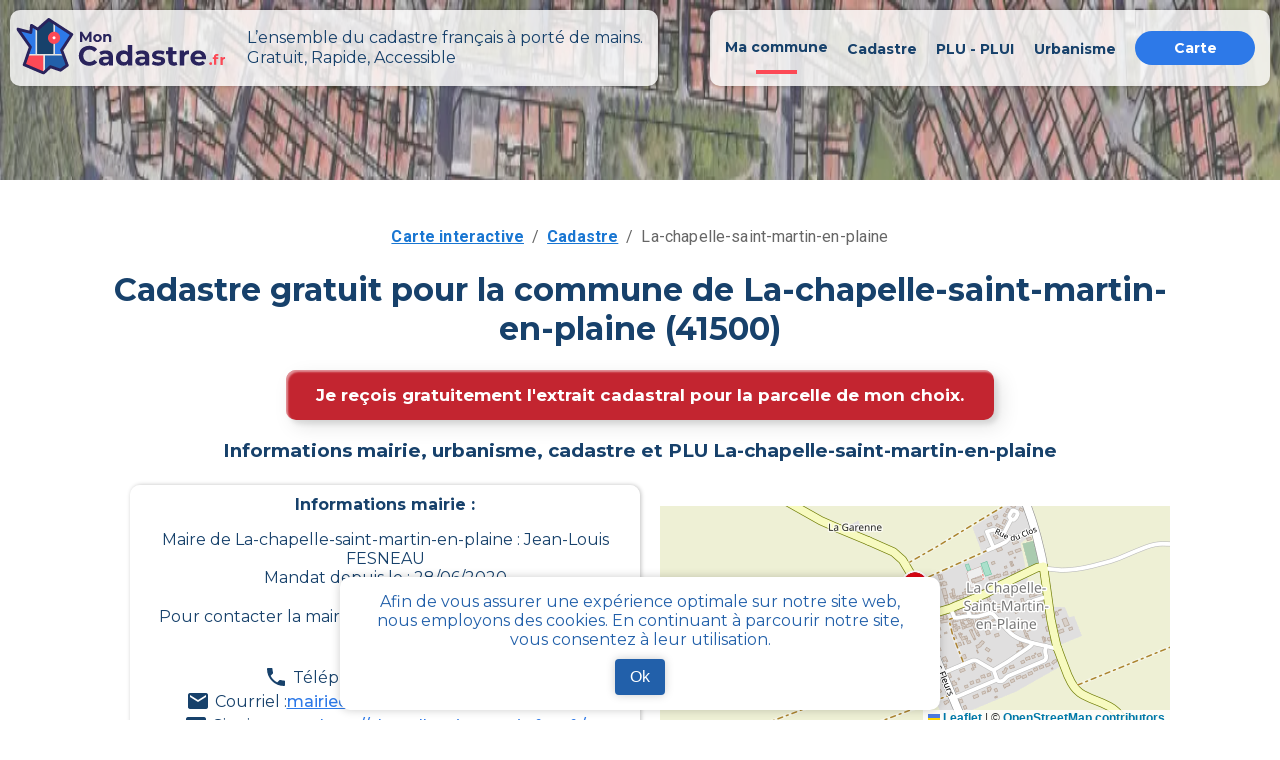

--- FILE ---
content_type: text/html; charset=utf-8
request_url: https://mon-cadastre.fr/cadastre-41500-la-chapelle-saint-martin-en-plaine
body_size: 10282
content:
<!DOCTYPE html><html lang="fr"><head><meta charSet="utf-8"/><meta name="viewport" content="width=device-width"/><link rel="apple-touch-icon" sizes="180x180" href="/apple-touch-icon.png"/><link rel="icon" type="image/png" sizes="32x32" href="/favicon-32x32.png"/><link rel="icon" type="image/png" sizes="16x16" href="/favicon-16x16.png"/><link rel="manifest" href="/site.webmanifest"/><link rel="mask-icon" href="/safari-pinned-tab.svg" color="#5bbad5"/><link rel="canonical" href="https://mon-cadastre.fr/cadastre-41500-la-chapelle-saint-martin-en-plaine"/><meta name="keywords" content="cadastre, cadastral, commune, parcelle, plan, section, urbanisme"/><meta property="og:url" content="https://mon-cadastre.fr/cadastre-41500-la-chapelle-saint-martin-en-plaine"/><meta property="og:title" content="Tout le cadastre simple et gratuit - La-chapelle-saint-martin-en-plaine - MonCadastre.fr"/><meta name="twitter:title" content="Tout le cadastre simple et gratuit - La-chapelle-saint-martin-en-plaine - MonCadastre.fr"/><title>Tout le cadastre simple et gratuit - La-chapelle-saint-martin-en-plaine - MonCadastre.fr</title><meta name="description" content="PLU (plan local d’urbanisme), informations officielles sur le cadastre et les documents d’urbanisme pour la commune la-chapelle-saint-martin-en-plaine fournies par mon-cadastre.fr"/><meta property="og:type" content="website"/><meta property="og:site_name" content="Mon cadastre"/><meta property="og:description" content="PLU (plan local d’urbanisme), informations officielles sur le cadastre et les documents d’urbanisme pour la commune la-chapelle-saint-martin-en-plaine fournies par mon-cadastre.fr"/><meta property="og:image" content="/images/mon_cadastre_carte.png"/><meta property="og:image:alt" content="mon cadastre carte"/><meta property="og:locale" content="fr_FR"/><meta name="twitter:card" content="summary"/><meta name="twitter:description" content="PLU (plan local d’urbanisme), informations officielles sur le cadastre et les documents d’urbanisme pour la commune la-chapelle-saint-martin-en-plaine fournies par mon-cadastre.fr"/><meta name="twitter:image" content="/images/mon_cadastre_carte.png"/><meta name="twitter:image:alt" content="mon cadastre carte"/><meta name="next-head-count" content="24"/><script async="" src="https://www.googletagmanager.com/gtag/js?id=G-6314SGNRV4"></script><script>
    window.dataLayer = window.dataLayer || [];
    function gtag(){dataLayer.push(arguments);}
    gtag('js', new Date());
    gtag('config', 'G-6314SGNRV4', {
    page_path: window.location.pathname,
    });
     </script><meta name="application-name" content="Mon Cadastre"/><link rel="preconnect" href="https://fonts.gstatic.com" crossorigin /><link rel="preload" href="/_next/static/css/e04449efa6a4fe53.css" as="style" crossorigin=""/><link rel="stylesheet" href="/_next/static/css/e04449efa6a4fe53.css" crossorigin="" data-n-g=""/><link rel="preload" href="/_next/static/css/6d374f833a3801fb.css" as="style" crossorigin=""/><link rel="stylesheet" href="/_next/static/css/6d374f833a3801fb.css" crossorigin="" data-n-p=""/><noscript data-n-css=""></noscript><script defer="" crossorigin="" nomodule="" src="/_next/static/chunks/polyfills-c67a75d1b6f99dc8.js"></script><script src="/_next/static/chunks/webpack-32f9205ecfd5afa3.js" defer="" crossorigin=""></script><script src="/_next/static/chunks/framework-a00601089621e788.js" defer="" crossorigin=""></script><script src="/_next/static/chunks/main-ab476d0b4b7f7934.js" defer="" crossorigin=""></script><script src="/_next/static/chunks/pages/_app-d60bbbd4aef8808b.js" defer="" crossorigin=""></script><script src="/_next/static/chunks/797-865b61a18bfc02a5.js" defer="" crossorigin=""></script><script src="/_next/static/chunks/990-97d6059aa73979c7.js" defer="" crossorigin=""></script><script src="/_next/static/chunks/939-818b2b67a3a67992.js" defer="" crossorigin=""></script><script src="/_next/static/chunks/pages/cadastre/%5BpostalCode%5D/%5BcityName%5D-2787c1d41f157a0b.js" defer="" crossorigin=""></script><script src="/_next/static/cLwRWlqQUiRVCst6jqCCH/_buildManifest.js" defer="" crossorigin=""></script><script src="/_next/static/cLwRWlqQUiRVCst6jqCCH/_ssgManifest.js" defer="" crossorigin=""></script><style data-emotion="css "></style><style data-href="https://fonts.googleapis.com/css?family=Roboto:300,400,500,700&display=swap">@font-face{font-family:'Roboto';font-style:normal;font-weight:300;font-stretch:normal;font-display:swap;src:url(https://fonts.gstatic.com/l/font?kit=KFOMCnqEu92Fr1ME7kSn66aGLdTylUAMQXC89YmC2DPNWuaabVmUiAw&skey=a0a0114a1dcab3ac&v=v50) format('woff')}@font-face{font-family:'Roboto';font-style:normal;font-weight:400;font-stretch:normal;font-display:swap;src:url(https://fonts.gstatic.com/l/font?kit=KFOMCnqEu92Fr1ME7kSn66aGLdTylUAMQXC89YmC2DPNWubEbVmUiAw&skey=a0a0114a1dcab3ac&v=v50) format('woff')}@font-face{font-family:'Roboto';font-style:normal;font-weight:500;font-stretch:normal;font-display:swap;src:url(https://fonts.gstatic.com/l/font?kit=KFOMCnqEu92Fr1ME7kSn66aGLdTylUAMQXC89YmC2DPNWub2bVmUiAw&skey=a0a0114a1dcab3ac&v=v50) format('woff')}@font-face{font-family:'Roboto';font-style:normal;font-weight:700;font-stretch:normal;font-display:swap;src:url(https://fonts.gstatic.com/l/font?kit=KFOMCnqEu92Fr1ME7kSn66aGLdTylUAMQXC89YmC2DPNWuYjalmUiAw&skey=a0a0114a1dcab3ac&v=v50) format('woff')}@font-face{font-family:'Roboto';font-style:normal;font-weight:300;font-stretch:100%;font-display:swap;src:url(https://fonts.gstatic.com/s/roboto/v50/KFO7CnqEu92Fr1ME7kSn66aGLdTylUAMa3GUBHMdazTgWw.woff2) format('woff2');unicode-range:U+0460-052F,U+1C80-1C8A,U+20B4,U+2DE0-2DFF,U+A640-A69F,U+FE2E-FE2F}@font-face{font-family:'Roboto';font-style:normal;font-weight:300;font-stretch:100%;font-display:swap;src:url(https://fonts.gstatic.com/s/roboto/v50/KFO7CnqEu92Fr1ME7kSn66aGLdTylUAMa3iUBHMdazTgWw.woff2) format('woff2');unicode-range:U+0301,U+0400-045F,U+0490-0491,U+04B0-04B1,U+2116}@font-face{font-family:'Roboto';font-style:normal;font-weight:300;font-stretch:100%;font-display:swap;src:url(https://fonts.gstatic.com/s/roboto/v50/KFO7CnqEu92Fr1ME7kSn66aGLdTylUAMa3CUBHMdazTgWw.woff2) format('woff2');unicode-range:U+1F00-1FFF}@font-face{font-family:'Roboto';font-style:normal;font-weight:300;font-stretch:100%;font-display:swap;src:url(https://fonts.gstatic.com/s/roboto/v50/KFO7CnqEu92Fr1ME7kSn66aGLdTylUAMa3-UBHMdazTgWw.woff2) format('woff2');unicode-range:U+0370-0377,U+037A-037F,U+0384-038A,U+038C,U+038E-03A1,U+03A3-03FF}@font-face{font-family:'Roboto';font-style:normal;font-weight:300;font-stretch:100%;font-display:swap;src:url(https://fonts.gstatic.com/s/roboto/v50/KFO7CnqEu92Fr1ME7kSn66aGLdTylUAMawCUBHMdazTgWw.woff2) format('woff2');unicode-range:U+0302-0303,U+0305,U+0307-0308,U+0310,U+0312,U+0315,U+031A,U+0326-0327,U+032C,U+032F-0330,U+0332-0333,U+0338,U+033A,U+0346,U+034D,U+0391-03A1,U+03A3-03A9,U+03B1-03C9,U+03D1,U+03D5-03D6,U+03F0-03F1,U+03F4-03F5,U+2016-2017,U+2034-2038,U+203C,U+2040,U+2043,U+2047,U+2050,U+2057,U+205F,U+2070-2071,U+2074-208E,U+2090-209C,U+20D0-20DC,U+20E1,U+20E5-20EF,U+2100-2112,U+2114-2115,U+2117-2121,U+2123-214F,U+2190,U+2192,U+2194-21AE,U+21B0-21E5,U+21F1-21F2,U+21F4-2211,U+2213-2214,U+2216-22FF,U+2308-230B,U+2310,U+2319,U+231C-2321,U+2336-237A,U+237C,U+2395,U+239B-23B7,U+23D0,U+23DC-23E1,U+2474-2475,U+25AF,U+25B3,U+25B7,U+25BD,U+25C1,U+25CA,U+25CC,U+25FB,U+266D-266F,U+27C0-27FF,U+2900-2AFF,U+2B0E-2B11,U+2B30-2B4C,U+2BFE,U+3030,U+FF5B,U+FF5D,U+1D400-1D7FF,U+1EE00-1EEFF}@font-face{font-family:'Roboto';font-style:normal;font-weight:300;font-stretch:100%;font-display:swap;src:url(https://fonts.gstatic.com/s/roboto/v50/KFO7CnqEu92Fr1ME7kSn66aGLdTylUAMaxKUBHMdazTgWw.woff2) format('woff2');unicode-range:U+0001-000C,U+000E-001F,U+007F-009F,U+20DD-20E0,U+20E2-20E4,U+2150-218F,U+2190,U+2192,U+2194-2199,U+21AF,U+21E6-21F0,U+21F3,U+2218-2219,U+2299,U+22C4-22C6,U+2300-243F,U+2440-244A,U+2460-24FF,U+25A0-27BF,U+2800-28FF,U+2921-2922,U+2981,U+29BF,U+29EB,U+2B00-2BFF,U+4DC0-4DFF,U+FFF9-FFFB,U+10140-1018E,U+10190-1019C,U+101A0,U+101D0-101FD,U+102E0-102FB,U+10E60-10E7E,U+1D2C0-1D2D3,U+1D2E0-1D37F,U+1F000-1F0FF,U+1F100-1F1AD,U+1F1E6-1F1FF,U+1F30D-1F30F,U+1F315,U+1F31C,U+1F31E,U+1F320-1F32C,U+1F336,U+1F378,U+1F37D,U+1F382,U+1F393-1F39F,U+1F3A7-1F3A8,U+1F3AC-1F3AF,U+1F3C2,U+1F3C4-1F3C6,U+1F3CA-1F3CE,U+1F3D4-1F3E0,U+1F3ED,U+1F3F1-1F3F3,U+1F3F5-1F3F7,U+1F408,U+1F415,U+1F41F,U+1F426,U+1F43F,U+1F441-1F442,U+1F444,U+1F446-1F449,U+1F44C-1F44E,U+1F453,U+1F46A,U+1F47D,U+1F4A3,U+1F4B0,U+1F4B3,U+1F4B9,U+1F4BB,U+1F4BF,U+1F4C8-1F4CB,U+1F4D6,U+1F4DA,U+1F4DF,U+1F4E3-1F4E6,U+1F4EA-1F4ED,U+1F4F7,U+1F4F9-1F4FB,U+1F4FD-1F4FE,U+1F503,U+1F507-1F50B,U+1F50D,U+1F512-1F513,U+1F53E-1F54A,U+1F54F-1F5FA,U+1F610,U+1F650-1F67F,U+1F687,U+1F68D,U+1F691,U+1F694,U+1F698,U+1F6AD,U+1F6B2,U+1F6B9-1F6BA,U+1F6BC,U+1F6C6-1F6CF,U+1F6D3-1F6D7,U+1F6E0-1F6EA,U+1F6F0-1F6F3,U+1F6F7-1F6FC,U+1F700-1F7FF,U+1F800-1F80B,U+1F810-1F847,U+1F850-1F859,U+1F860-1F887,U+1F890-1F8AD,U+1F8B0-1F8BB,U+1F8C0-1F8C1,U+1F900-1F90B,U+1F93B,U+1F946,U+1F984,U+1F996,U+1F9E9,U+1FA00-1FA6F,U+1FA70-1FA7C,U+1FA80-1FA89,U+1FA8F-1FAC6,U+1FACE-1FADC,U+1FADF-1FAE9,U+1FAF0-1FAF8,U+1FB00-1FBFF}@font-face{font-family:'Roboto';font-style:normal;font-weight:300;font-stretch:100%;font-display:swap;src:url(https://fonts.gstatic.com/s/roboto/v50/KFO7CnqEu92Fr1ME7kSn66aGLdTylUAMa3OUBHMdazTgWw.woff2) format('woff2');unicode-range:U+0102-0103,U+0110-0111,U+0128-0129,U+0168-0169,U+01A0-01A1,U+01AF-01B0,U+0300-0301,U+0303-0304,U+0308-0309,U+0323,U+0329,U+1EA0-1EF9,U+20AB}@font-face{font-family:'Roboto';font-style:normal;font-weight:300;font-stretch:100%;font-display:swap;src:url(https://fonts.gstatic.com/s/roboto/v50/KFO7CnqEu92Fr1ME7kSn66aGLdTylUAMa3KUBHMdazTgWw.woff2) format('woff2');unicode-range:U+0100-02BA,U+02BD-02C5,U+02C7-02CC,U+02CE-02D7,U+02DD-02FF,U+0304,U+0308,U+0329,U+1D00-1DBF,U+1E00-1E9F,U+1EF2-1EFF,U+2020,U+20A0-20AB,U+20AD-20C0,U+2113,U+2C60-2C7F,U+A720-A7FF}@font-face{font-family:'Roboto';font-style:normal;font-weight:300;font-stretch:100%;font-display:swap;src:url(https://fonts.gstatic.com/s/roboto/v50/KFO7CnqEu92Fr1ME7kSn66aGLdTylUAMa3yUBHMdazQ.woff2) format('woff2');unicode-range:U+0000-00FF,U+0131,U+0152-0153,U+02BB-02BC,U+02C6,U+02DA,U+02DC,U+0304,U+0308,U+0329,U+2000-206F,U+20AC,U+2122,U+2191,U+2193,U+2212,U+2215,U+FEFF,U+FFFD}@font-face{font-family:'Roboto';font-style:normal;font-weight:400;font-stretch:100%;font-display:swap;src:url(https://fonts.gstatic.com/s/roboto/v50/KFO7CnqEu92Fr1ME7kSn66aGLdTylUAMa3GUBHMdazTgWw.woff2) format('woff2');unicode-range:U+0460-052F,U+1C80-1C8A,U+20B4,U+2DE0-2DFF,U+A640-A69F,U+FE2E-FE2F}@font-face{font-family:'Roboto';font-style:normal;font-weight:400;font-stretch:100%;font-display:swap;src:url(https://fonts.gstatic.com/s/roboto/v50/KFO7CnqEu92Fr1ME7kSn66aGLdTylUAMa3iUBHMdazTgWw.woff2) format('woff2');unicode-range:U+0301,U+0400-045F,U+0490-0491,U+04B0-04B1,U+2116}@font-face{font-family:'Roboto';font-style:normal;font-weight:400;font-stretch:100%;font-display:swap;src:url(https://fonts.gstatic.com/s/roboto/v50/KFO7CnqEu92Fr1ME7kSn66aGLdTylUAMa3CUBHMdazTgWw.woff2) format('woff2');unicode-range:U+1F00-1FFF}@font-face{font-family:'Roboto';font-style:normal;font-weight:400;font-stretch:100%;font-display:swap;src:url(https://fonts.gstatic.com/s/roboto/v50/KFO7CnqEu92Fr1ME7kSn66aGLdTylUAMa3-UBHMdazTgWw.woff2) format('woff2');unicode-range:U+0370-0377,U+037A-037F,U+0384-038A,U+038C,U+038E-03A1,U+03A3-03FF}@font-face{font-family:'Roboto';font-style:normal;font-weight:400;font-stretch:100%;font-display:swap;src:url(https://fonts.gstatic.com/s/roboto/v50/KFO7CnqEu92Fr1ME7kSn66aGLdTylUAMawCUBHMdazTgWw.woff2) format('woff2');unicode-range:U+0302-0303,U+0305,U+0307-0308,U+0310,U+0312,U+0315,U+031A,U+0326-0327,U+032C,U+032F-0330,U+0332-0333,U+0338,U+033A,U+0346,U+034D,U+0391-03A1,U+03A3-03A9,U+03B1-03C9,U+03D1,U+03D5-03D6,U+03F0-03F1,U+03F4-03F5,U+2016-2017,U+2034-2038,U+203C,U+2040,U+2043,U+2047,U+2050,U+2057,U+205F,U+2070-2071,U+2074-208E,U+2090-209C,U+20D0-20DC,U+20E1,U+20E5-20EF,U+2100-2112,U+2114-2115,U+2117-2121,U+2123-214F,U+2190,U+2192,U+2194-21AE,U+21B0-21E5,U+21F1-21F2,U+21F4-2211,U+2213-2214,U+2216-22FF,U+2308-230B,U+2310,U+2319,U+231C-2321,U+2336-237A,U+237C,U+2395,U+239B-23B7,U+23D0,U+23DC-23E1,U+2474-2475,U+25AF,U+25B3,U+25B7,U+25BD,U+25C1,U+25CA,U+25CC,U+25FB,U+266D-266F,U+27C0-27FF,U+2900-2AFF,U+2B0E-2B11,U+2B30-2B4C,U+2BFE,U+3030,U+FF5B,U+FF5D,U+1D400-1D7FF,U+1EE00-1EEFF}@font-face{font-family:'Roboto';font-style:normal;font-weight:400;font-stretch:100%;font-display:swap;src:url(https://fonts.gstatic.com/s/roboto/v50/KFO7CnqEu92Fr1ME7kSn66aGLdTylUAMaxKUBHMdazTgWw.woff2) format('woff2');unicode-range:U+0001-000C,U+000E-001F,U+007F-009F,U+20DD-20E0,U+20E2-20E4,U+2150-218F,U+2190,U+2192,U+2194-2199,U+21AF,U+21E6-21F0,U+21F3,U+2218-2219,U+2299,U+22C4-22C6,U+2300-243F,U+2440-244A,U+2460-24FF,U+25A0-27BF,U+2800-28FF,U+2921-2922,U+2981,U+29BF,U+29EB,U+2B00-2BFF,U+4DC0-4DFF,U+FFF9-FFFB,U+10140-1018E,U+10190-1019C,U+101A0,U+101D0-101FD,U+102E0-102FB,U+10E60-10E7E,U+1D2C0-1D2D3,U+1D2E0-1D37F,U+1F000-1F0FF,U+1F100-1F1AD,U+1F1E6-1F1FF,U+1F30D-1F30F,U+1F315,U+1F31C,U+1F31E,U+1F320-1F32C,U+1F336,U+1F378,U+1F37D,U+1F382,U+1F393-1F39F,U+1F3A7-1F3A8,U+1F3AC-1F3AF,U+1F3C2,U+1F3C4-1F3C6,U+1F3CA-1F3CE,U+1F3D4-1F3E0,U+1F3ED,U+1F3F1-1F3F3,U+1F3F5-1F3F7,U+1F408,U+1F415,U+1F41F,U+1F426,U+1F43F,U+1F441-1F442,U+1F444,U+1F446-1F449,U+1F44C-1F44E,U+1F453,U+1F46A,U+1F47D,U+1F4A3,U+1F4B0,U+1F4B3,U+1F4B9,U+1F4BB,U+1F4BF,U+1F4C8-1F4CB,U+1F4D6,U+1F4DA,U+1F4DF,U+1F4E3-1F4E6,U+1F4EA-1F4ED,U+1F4F7,U+1F4F9-1F4FB,U+1F4FD-1F4FE,U+1F503,U+1F507-1F50B,U+1F50D,U+1F512-1F513,U+1F53E-1F54A,U+1F54F-1F5FA,U+1F610,U+1F650-1F67F,U+1F687,U+1F68D,U+1F691,U+1F694,U+1F698,U+1F6AD,U+1F6B2,U+1F6B9-1F6BA,U+1F6BC,U+1F6C6-1F6CF,U+1F6D3-1F6D7,U+1F6E0-1F6EA,U+1F6F0-1F6F3,U+1F6F7-1F6FC,U+1F700-1F7FF,U+1F800-1F80B,U+1F810-1F847,U+1F850-1F859,U+1F860-1F887,U+1F890-1F8AD,U+1F8B0-1F8BB,U+1F8C0-1F8C1,U+1F900-1F90B,U+1F93B,U+1F946,U+1F984,U+1F996,U+1F9E9,U+1FA00-1FA6F,U+1FA70-1FA7C,U+1FA80-1FA89,U+1FA8F-1FAC6,U+1FACE-1FADC,U+1FADF-1FAE9,U+1FAF0-1FAF8,U+1FB00-1FBFF}@font-face{font-family:'Roboto';font-style:normal;font-weight:400;font-stretch:100%;font-display:swap;src:url(https://fonts.gstatic.com/s/roboto/v50/KFO7CnqEu92Fr1ME7kSn66aGLdTylUAMa3OUBHMdazTgWw.woff2) format('woff2');unicode-range:U+0102-0103,U+0110-0111,U+0128-0129,U+0168-0169,U+01A0-01A1,U+01AF-01B0,U+0300-0301,U+0303-0304,U+0308-0309,U+0323,U+0329,U+1EA0-1EF9,U+20AB}@font-face{font-family:'Roboto';font-style:normal;font-weight:400;font-stretch:100%;font-display:swap;src:url(https://fonts.gstatic.com/s/roboto/v50/KFO7CnqEu92Fr1ME7kSn66aGLdTylUAMa3KUBHMdazTgWw.woff2) format('woff2');unicode-range:U+0100-02BA,U+02BD-02C5,U+02C7-02CC,U+02CE-02D7,U+02DD-02FF,U+0304,U+0308,U+0329,U+1D00-1DBF,U+1E00-1E9F,U+1EF2-1EFF,U+2020,U+20A0-20AB,U+20AD-20C0,U+2113,U+2C60-2C7F,U+A720-A7FF}@font-face{font-family:'Roboto';font-style:normal;font-weight:400;font-stretch:100%;font-display:swap;src:url(https://fonts.gstatic.com/s/roboto/v50/KFO7CnqEu92Fr1ME7kSn66aGLdTylUAMa3yUBHMdazQ.woff2) format('woff2');unicode-range:U+0000-00FF,U+0131,U+0152-0153,U+02BB-02BC,U+02C6,U+02DA,U+02DC,U+0304,U+0308,U+0329,U+2000-206F,U+20AC,U+2122,U+2191,U+2193,U+2212,U+2215,U+FEFF,U+FFFD}@font-face{font-family:'Roboto';font-style:normal;font-weight:500;font-stretch:100%;font-display:swap;src:url(https://fonts.gstatic.com/s/roboto/v50/KFO7CnqEu92Fr1ME7kSn66aGLdTylUAMa3GUBHMdazTgWw.woff2) format('woff2');unicode-range:U+0460-052F,U+1C80-1C8A,U+20B4,U+2DE0-2DFF,U+A640-A69F,U+FE2E-FE2F}@font-face{font-family:'Roboto';font-style:normal;font-weight:500;font-stretch:100%;font-display:swap;src:url(https://fonts.gstatic.com/s/roboto/v50/KFO7CnqEu92Fr1ME7kSn66aGLdTylUAMa3iUBHMdazTgWw.woff2) format('woff2');unicode-range:U+0301,U+0400-045F,U+0490-0491,U+04B0-04B1,U+2116}@font-face{font-family:'Roboto';font-style:normal;font-weight:500;font-stretch:100%;font-display:swap;src:url(https://fonts.gstatic.com/s/roboto/v50/KFO7CnqEu92Fr1ME7kSn66aGLdTylUAMa3CUBHMdazTgWw.woff2) format('woff2');unicode-range:U+1F00-1FFF}@font-face{font-family:'Roboto';font-style:normal;font-weight:500;font-stretch:100%;font-display:swap;src:url(https://fonts.gstatic.com/s/roboto/v50/KFO7CnqEu92Fr1ME7kSn66aGLdTylUAMa3-UBHMdazTgWw.woff2) format('woff2');unicode-range:U+0370-0377,U+037A-037F,U+0384-038A,U+038C,U+038E-03A1,U+03A3-03FF}@font-face{font-family:'Roboto';font-style:normal;font-weight:500;font-stretch:100%;font-display:swap;src:url(https://fonts.gstatic.com/s/roboto/v50/KFO7CnqEu92Fr1ME7kSn66aGLdTylUAMawCUBHMdazTgWw.woff2) format('woff2');unicode-range:U+0302-0303,U+0305,U+0307-0308,U+0310,U+0312,U+0315,U+031A,U+0326-0327,U+032C,U+032F-0330,U+0332-0333,U+0338,U+033A,U+0346,U+034D,U+0391-03A1,U+03A3-03A9,U+03B1-03C9,U+03D1,U+03D5-03D6,U+03F0-03F1,U+03F4-03F5,U+2016-2017,U+2034-2038,U+203C,U+2040,U+2043,U+2047,U+2050,U+2057,U+205F,U+2070-2071,U+2074-208E,U+2090-209C,U+20D0-20DC,U+20E1,U+20E5-20EF,U+2100-2112,U+2114-2115,U+2117-2121,U+2123-214F,U+2190,U+2192,U+2194-21AE,U+21B0-21E5,U+21F1-21F2,U+21F4-2211,U+2213-2214,U+2216-22FF,U+2308-230B,U+2310,U+2319,U+231C-2321,U+2336-237A,U+237C,U+2395,U+239B-23B7,U+23D0,U+23DC-23E1,U+2474-2475,U+25AF,U+25B3,U+25B7,U+25BD,U+25C1,U+25CA,U+25CC,U+25FB,U+266D-266F,U+27C0-27FF,U+2900-2AFF,U+2B0E-2B11,U+2B30-2B4C,U+2BFE,U+3030,U+FF5B,U+FF5D,U+1D400-1D7FF,U+1EE00-1EEFF}@font-face{font-family:'Roboto';font-style:normal;font-weight:500;font-stretch:100%;font-display:swap;src:url(https://fonts.gstatic.com/s/roboto/v50/KFO7CnqEu92Fr1ME7kSn66aGLdTylUAMaxKUBHMdazTgWw.woff2) format('woff2');unicode-range:U+0001-000C,U+000E-001F,U+007F-009F,U+20DD-20E0,U+20E2-20E4,U+2150-218F,U+2190,U+2192,U+2194-2199,U+21AF,U+21E6-21F0,U+21F3,U+2218-2219,U+2299,U+22C4-22C6,U+2300-243F,U+2440-244A,U+2460-24FF,U+25A0-27BF,U+2800-28FF,U+2921-2922,U+2981,U+29BF,U+29EB,U+2B00-2BFF,U+4DC0-4DFF,U+FFF9-FFFB,U+10140-1018E,U+10190-1019C,U+101A0,U+101D0-101FD,U+102E0-102FB,U+10E60-10E7E,U+1D2C0-1D2D3,U+1D2E0-1D37F,U+1F000-1F0FF,U+1F100-1F1AD,U+1F1E6-1F1FF,U+1F30D-1F30F,U+1F315,U+1F31C,U+1F31E,U+1F320-1F32C,U+1F336,U+1F378,U+1F37D,U+1F382,U+1F393-1F39F,U+1F3A7-1F3A8,U+1F3AC-1F3AF,U+1F3C2,U+1F3C4-1F3C6,U+1F3CA-1F3CE,U+1F3D4-1F3E0,U+1F3ED,U+1F3F1-1F3F3,U+1F3F5-1F3F7,U+1F408,U+1F415,U+1F41F,U+1F426,U+1F43F,U+1F441-1F442,U+1F444,U+1F446-1F449,U+1F44C-1F44E,U+1F453,U+1F46A,U+1F47D,U+1F4A3,U+1F4B0,U+1F4B3,U+1F4B9,U+1F4BB,U+1F4BF,U+1F4C8-1F4CB,U+1F4D6,U+1F4DA,U+1F4DF,U+1F4E3-1F4E6,U+1F4EA-1F4ED,U+1F4F7,U+1F4F9-1F4FB,U+1F4FD-1F4FE,U+1F503,U+1F507-1F50B,U+1F50D,U+1F512-1F513,U+1F53E-1F54A,U+1F54F-1F5FA,U+1F610,U+1F650-1F67F,U+1F687,U+1F68D,U+1F691,U+1F694,U+1F698,U+1F6AD,U+1F6B2,U+1F6B9-1F6BA,U+1F6BC,U+1F6C6-1F6CF,U+1F6D3-1F6D7,U+1F6E0-1F6EA,U+1F6F0-1F6F3,U+1F6F7-1F6FC,U+1F700-1F7FF,U+1F800-1F80B,U+1F810-1F847,U+1F850-1F859,U+1F860-1F887,U+1F890-1F8AD,U+1F8B0-1F8BB,U+1F8C0-1F8C1,U+1F900-1F90B,U+1F93B,U+1F946,U+1F984,U+1F996,U+1F9E9,U+1FA00-1FA6F,U+1FA70-1FA7C,U+1FA80-1FA89,U+1FA8F-1FAC6,U+1FACE-1FADC,U+1FADF-1FAE9,U+1FAF0-1FAF8,U+1FB00-1FBFF}@font-face{font-family:'Roboto';font-style:normal;font-weight:500;font-stretch:100%;font-display:swap;src:url(https://fonts.gstatic.com/s/roboto/v50/KFO7CnqEu92Fr1ME7kSn66aGLdTylUAMa3OUBHMdazTgWw.woff2) format('woff2');unicode-range:U+0102-0103,U+0110-0111,U+0128-0129,U+0168-0169,U+01A0-01A1,U+01AF-01B0,U+0300-0301,U+0303-0304,U+0308-0309,U+0323,U+0329,U+1EA0-1EF9,U+20AB}@font-face{font-family:'Roboto';font-style:normal;font-weight:500;font-stretch:100%;font-display:swap;src:url(https://fonts.gstatic.com/s/roboto/v50/KFO7CnqEu92Fr1ME7kSn66aGLdTylUAMa3KUBHMdazTgWw.woff2) format('woff2');unicode-range:U+0100-02BA,U+02BD-02C5,U+02C7-02CC,U+02CE-02D7,U+02DD-02FF,U+0304,U+0308,U+0329,U+1D00-1DBF,U+1E00-1E9F,U+1EF2-1EFF,U+2020,U+20A0-20AB,U+20AD-20C0,U+2113,U+2C60-2C7F,U+A720-A7FF}@font-face{font-family:'Roboto';font-style:normal;font-weight:500;font-stretch:100%;font-display:swap;src:url(https://fonts.gstatic.com/s/roboto/v50/KFO7CnqEu92Fr1ME7kSn66aGLdTylUAMa3yUBHMdazQ.woff2) format('woff2');unicode-range:U+0000-00FF,U+0131,U+0152-0153,U+02BB-02BC,U+02C6,U+02DA,U+02DC,U+0304,U+0308,U+0329,U+2000-206F,U+20AC,U+2122,U+2191,U+2193,U+2212,U+2215,U+FEFF,U+FFFD}@font-face{font-family:'Roboto';font-style:normal;font-weight:700;font-stretch:100%;font-display:swap;src:url(https://fonts.gstatic.com/s/roboto/v50/KFO7CnqEu92Fr1ME7kSn66aGLdTylUAMa3GUBHMdazTgWw.woff2) format('woff2');unicode-range:U+0460-052F,U+1C80-1C8A,U+20B4,U+2DE0-2DFF,U+A640-A69F,U+FE2E-FE2F}@font-face{font-family:'Roboto';font-style:normal;font-weight:700;font-stretch:100%;font-display:swap;src:url(https://fonts.gstatic.com/s/roboto/v50/KFO7CnqEu92Fr1ME7kSn66aGLdTylUAMa3iUBHMdazTgWw.woff2) format('woff2');unicode-range:U+0301,U+0400-045F,U+0490-0491,U+04B0-04B1,U+2116}@font-face{font-family:'Roboto';font-style:normal;font-weight:700;font-stretch:100%;font-display:swap;src:url(https://fonts.gstatic.com/s/roboto/v50/KFO7CnqEu92Fr1ME7kSn66aGLdTylUAMa3CUBHMdazTgWw.woff2) format('woff2');unicode-range:U+1F00-1FFF}@font-face{font-family:'Roboto';font-style:normal;font-weight:700;font-stretch:100%;font-display:swap;src:url(https://fonts.gstatic.com/s/roboto/v50/KFO7CnqEu92Fr1ME7kSn66aGLdTylUAMa3-UBHMdazTgWw.woff2) format('woff2');unicode-range:U+0370-0377,U+037A-037F,U+0384-038A,U+038C,U+038E-03A1,U+03A3-03FF}@font-face{font-family:'Roboto';font-style:normal;font-weight:700;font-stretch:100%;font-display:swap;src:url(https://fonts.gstatic.com/s/roboto/v50/KFO7CnqEu92Fr1ME7kSn66aGLdTylUAMawCUBHMdazTgWw.woff2) format('woff2');unicode-range:U+0302-0303,U+0305,U+0307-0308,U+0310,U+0312,U+0315,U+031A,U+0326-0327,U+032C,U+032F-0330,U+0332-0333,U+0338,U+033A,U+0346,U+034D,U+0391-03A1,U+03A3-03A9,U+03B1-03C9,U+03D1,U+03D5-03D6,U+03F0-03F1,U+03F4-03F5,U+2016-2017,U+2034-2038,U+203C,U+2040,U+2043,U+2047,U+2050,U+2057,U+205F,U+2070-2071,U+2074-208E,U+2090-209C,U+20D0-20DC,U+20E1,U+20E5-20EF,U+2100-2112,U+2114-2115,U+2117-2121,U+2123-214F,U+2190,U+2192,U+2194-21AE,U+21B0-21E5,U+21F1-21F2,U+21F4-2211,U+2213-2214,U+2216-22FF,U+2308-230B,U+2310,U+2319,U+231C-2321,U+2336-237A,U+237C,U+2395,U+239B-23B7,U+23D0,U+23DC-23E1,U+2474-2475,U+25AF,U+25B3,U+25B7,U+25BD,U+25C1,U+25CA,U+25CC,U+25FB,U+266D-266F,U+27C0-27FF,U+2900-2AFF,U+2B0E-2B11,U+2B30-2B4C,U+2BFE,U+3030,U+FF5B,U+FF5D,U+1D400-1D7FF,U+1EE00-1EEFF}@font-face{font-family:'Roboto';font-style:normal;font-weight:700;font-stretch:100%;font-display:swap;src:url(https://fonts.gstatic.com/s/roboto/v50/KFO7CnqEu92Fr1ME7kSn66aGLdTylUAMaxKUBHMdazTgWw.woff2) format('woff2');unicode-range:U+0001-000C,U+000E-001F,U+007F-009F,U+20DD-20E0,U+20E2-20E4,U+2150-218F,U+2190,U+2192,U+2194-2199,U+21AF,U+21E6-21F0,U+21F3,U+2218-2219,U+2299,U+22C4-22C6,U+2300-243F,U+2440-244A,U+2460-24FF,U+25A0-27BF,U+2800-28FF,U+2921-2922,U+2981,U+29BF,U+29EB,U+2B00-2BFF,U+4DC0-4DFF,U+FFF9-FFFB,U+10140-1018E,U+10190-1019C,U+101A0,U+101D0-101FD,U+102E0-102FB,U+10E60-10E7E,U+1D2C0-1D2D3,U+1D2E0-1D37F,U+1F000-1F0FF,U+1F100-1F1AD,U+1F1E6-1F1FF,U+1F30D-1F30F,U+1F315,U+1F31C,U+1F31E,U+1F320-1F32C,U+1F336,U+1F378,U+1F37D,U+1F382,U+1F393-1F39F,U+1F3A7-1F3A8,U+1F3AC-1F3AF,U+1F3C2,U+1F3C4-1F3C6,U+1F3CA-1F3CE,U+1F3D4-1F3E0,U+1F3ED,U+1F3F1-1F3F3,U+1F3F5-1F3F7,U+1F408,U+1F415,U+1F41F,U+1F426,U+1F43F,U+1F441-1F442,U+1F444,U+1F446-1F449,U+1F44C-1F44E,U+1F453,U+1F46A,U+1F47D,U+1F4A3,U+1F4B0,U+1F4B3,U+1F4B9,U+1F4BB,U+1F4BF,U+1F4C8-1F4CB,U+1F4D6,U+1F4DA,U+1F4DF,U+1F4E3-1F4E6,U+1F4EA-1F4ED,U+1F4F7,U+1F4F9-1F4FB,U+1F4FD-1F4FE,U+1F503,U+1F507-1F50B,U+1F50D,U+1F512-1F513,U+1F53E-1F54A,U+1F54F-1F5FA,U+1F610,U+1F650-1F67F,U+1F687,U+1F68D,U+1F691,U+1F694,U+1F698,U+1F6AD,U+1F6B2,U+1F6B9-1F6BA,U+1F6BC,U+1F6C6-1F6CF,U+1F6D3-1F6D7,U+1F6E0-1F6EA,U+1F6F0-1F6F3,U+1F6F7-1F6FC,U+1F700-1F7FF,U+1F800-1F80B,U+1F810-1F847,U+1F850-1F859,U+1F860-1F887,U+1F890-1F8AD,U+1F8B0-1F8BB,U+1F8C0-1F8C1,U+1F900-1F90B,U+1F93B,U+1F946,U+1F984,U+1F996,U+1F9E9,U+1FA00-1FA6F,U+1FA70-1FA7C,U+1FA80-1FA89,U+1FA8F-1FAC6,U+1FACE-1FADC,U+1FADF-1FAE9,U+1FAF0-1FAF8,U+1FB00-1FBFF}@font-face{font-family:'Roboto';font-style:normal;font-weight:700;font-stretch:100%;font-display:swap;src:url(https://fonts.gstatic.com/s/roboto/v50/KFO7CnqEu92Fr1ME7kSn66aGLdTylUAMa3OUBHMdazTgWw.woff2) format('woff2');unicode-range:U+0102-0103,U+0110-0111,U+0128-0129,U+0168-0169,U+01A0-01A1,U+01AF-01B0,U+0300-0301,U+0303-0304,U+0308-0309,U+0323,U+0329,U+1EA0-1EF9,U+20AB}@font-face{font-family:'Roboto';font-style:normal;font-weight:700;font-stretch:100%;font-display:swap;src:url(https://fonts.gstatic.com/s/roboto/v50/KFO7CnqEu92Fr1ME7kSn66aGLdTylUAMa3KUBHMdazTgWw.woff2) format('woff2');unicode-range:U+0100-02BA,U+02BD-02C5,U+02C7-02CC,U+02CE-02D7,U+02DD-02FF,U+0304,U+0308,U+0329,U+1D00-1DBF,U+1E00-1E9F,U+1EF2-1EFF,U+2020,U+20A0-20AB,U+20AD-20C0,U+2113,U+2C60-2C7F,U+A720-A7FF}@font-face{font-family:'Roboto';font-style:normal;font-weight:700;font-stretch:100%;font-display:swap;src:url(https://fonts.gstatic.com/s/roboto/v50/KFO7CnqEu92Fr1ME7kSn66aGLdTylUAMa3yUBHMdazQ.woff2) format('woff2');unicode-range:U+0000-00FF,U+0131,U+0152-0153,U+02BB-02BC,U+02C6,U+02DA,U+02DC,U+0304,U+0308,U+0329,U+2000-206F,U+20AC,U+2122,U+2191,U+2193,U+2212,U+2215,U+FEFF,U+FFFD}</style></head><body><div id="__next"><div class="layout_layoutContainer__uNRWg"><main><div class="Logo_headerContainer__z541U"><a><img src="/images/mon_cadastre_logo.svg" alt="mon cadastre logo" title="mon cadastre logo" class="Logo_headerLogo___P0Sz"/></a><p class="Logo_headerText__zQhxd">L’ensemble du cadastre français à porté de mains.<br/>Gratuit, Rapide, Accessible</p></div><div class="Nav_navContainer___75gJ"><button type="button" class="Nav_navMobileIcon____e_2"><img alt="mon cadastre hamburger menu" title="mon cadastre hamburger menu" loading="lazy" width="24" height="24" decoding="async" data-nimg="1" style="color:transparent" src="/_next/static/media/mon_cadastre_hamburger_menu.f538ca19.webp"/></button><div class="Nav_navMobileMenuClose__GK2aE"><div class="Nav_containerNavTab__lkltQ"><a class="Nav_navTab__BH9HJ" href="/ma-commune"><p>Ma commune</p><div class="Nav_selectedLine__heg0y "></div></a></div></div><div class="Nav_navMobileMenuClose__GK2aE"><div class="Nav_containerNavTab__lkltQ"><a class="Nav_navTab__BH9HJ" href="/cadastre"><p>Cadastre</p><div class="Nav_selectedLine__heg0y "></div></a></div></div><div class="Nav_navMobileMenuClose__GK2aE"><div class="Nav_containerNavTab__lkltQ"><a class="Nav_navTab__BH9HJ" href="/plu"><p>PLU - PLUI</p><div class="Nav_selectedLine__heg0y "></div></a></div></div><div class="Nav_navMobileMenuClose__GK2aE"><div class="Nav_containerNavTab__lkltQ"><a class="Nav_navTab__BH9HJ" href="/urbanisme"><p>Urbanisme</p><div class="Nav_selectedLine__heg0y "></div></a></div></div><div class="Nav_cardTab__lVOLP Nav_navMobileMenuClose__GK2aE"><a href="/">Carte</a></div><p class="Nav_navMobileMenuClose__GK2aE Nav_cgu__Pndeb Nav_cguCopyright__mCoFl">© Mon cadastre 2023</p></div><div></div><div><div class="NavPage_bgWrap__PkfF9"><img alt="mon cadastre carte" title="mon cadastre carte" loading="lazy" width="700" height="600" decoding="async" data-nimg="1" style="color:transparent" srcSet="/images/mon_cadastre_carte.webp 1x, /images/mon_cadastre_carte.webp 2x" src="/images/mon_cadastre_carte.webp"/></div><div class="NavPage_container__tdyYQ"><div class="Cadastre_cadastre__TUxXe"><style data-emotion="css o3d33y">.css-o3d33y{margin:0;font-family:"Roboto","Helvetica","Arial",sans-serif;font-weight:400;font-size:1rem;line-height:1.5;letter-spacing:0.00938em;color:rgba(0, 0, 0, 0.6);}</style><nav class="MuiTypography-root MuiTypography-body1 MuiBreadcrumbs-root css-o3d33y"><style data-emotion="css nhb8h9">.css-nhb8h9{display:-webkit-box;display:-webkit-flex;display:-ms-flexbox;display:flex;-webkit-box-flex-wrap:wrap;-webkit-flex-wrap:wrap;-ms-flex-wrap:wrap;flex-wrap:wrap;-webkit-align-items:center;-webkit-box-align:center;-ms-flex-align:center;align-items:center;padding:0;margin:0;list-style:none;}</style><ol class="MuiBreadcrumbs-ol css-nhb8h9"><li class="MuiBreadcrumbs-li"><style data-emotion="css 1cl3ihv">.css-1cl3ihv{-webkit-text-decoration:underline;text-decoration:underline;text-decoration-color:rgba(25, 118, 210, 0.4);}.css-1cl3ihv:hover{text-decoration-color:inherit;}</style><style data-emotion="css z4r21k">.css-z4r21k{margin:0;font:inherit;color:#1976d2;-webkit-text-decoration:underline;text-decoration:underline;text-decoration-color:rgba(25, 118, 210, 0.4);}.css-z4r21k:hover{text-decoration-color:inherit;}</style><a class="MuiTypography-root MuiTypography-inherit MuiLink-root MuiLink-underlineAlways css-z4r21k" href="/">Carte interactive</a></li><style data-emotion="css 3mf706">.css-3mf706{display:-webkit-box;display:-webkit-flex;display:-ms-flexbox;display:flex;-webkit-user-select:none;-moz-user-select:none;-ms-user-select:none;user-select:none;margin-left:8px;margin-right:8px;}</style><li aria-hidden="true" class="MuiBreadcrumbs-separator css-3mf706">/</li><li class="MuiBreadcrumbs-li"><a class="MuiTypography-root MuiTypography-inherit MuiLink-root MuiLink-underlineAlways css-z4r21k" href="/cadastre">Cadastre</a></li><li aria-hidden="true" class="MuiBreadcrumbs-separator css-3mf706">/</li><li class="MuiBreadcrumbs-li"><style data-emotion="css 9l3uo3">.css-9l3uo3{margin:0;font-family:"Roboto","Helvetica","Arial",sans-serif;font-weight:400;font-size:1rem;line-height:1.5;letter-spacing:0.00938em;}</style><p class="MuiTypography-root MuiTypography-body1 css-9l3uo3">La-chapelle-saint-martin-en-plaine</p></li></ol></nav><h1>Cadastre gratuit pour la commune de La-chapelle-saint-martin-en-plaine (41500)</h1><button class="button_buttonCadastre__T9eID button_buttonSquare__OW7o3" type="button">Je reçois gratuitement l&#x27;extrait cadastral pour la parcelle de mon choix.</button><h3>Informations mairie, urbanisme, cadastre et PLU <!-- -->La-chapelle-saint-martin-en-plaine</h3><div class="Cadastre_infoMairie__B11pz"><div class="Cadastre_infoMairieText__Sp9w_"><h3>Informations mairie :</h3><p>Maire de La-chapelle-saint-martin-en-plaine : Jean-Louis FESNEAU</p><p>Mandat depuis le : 28/06/2020</p><p class="Cadastre_mairieContactTitle__tE42O">Pour contacter la mairie de <!-- -->La-chapelle-saint-martin-en-plaine<!-- --> :</p><p><style data-emotion="css vubbuv">.css-vubbuv{-webkit-user-select:none;-moz-user-select:none;-ms-user-select:none;user-select:none;width:1em;height:1em;display:inline-block;fill:currentColor;-webkit-flex-shrink:0;-ms-flex-negative:0;flex-shrink:0;-webkit-transition:fill 200ms cubic-bezier(0.4, 0, 0.2, 1) 0ms;transition:fill 200ms cubic-bezier(0.4, 0, 0.2, 1) 0ms;font-size:1.5rem;}</style><svg class="MuiSvgIcon-root MuiSvgIcon-fontSizeMedium css-vubbuv" focusable="false" aria-hidden="true" viewBox="0 0 24 24" data-testid="PhoneIcon"><path d="M6.62 10.79c1.44 2.83 3.76 5.14 6.59 6.59l2.2-2.2c.27-.27.67-.36 1.02-.24 1.12.37 2.33.57 3.57.57.55 0 1 .45 1 1V20c0 .55-.45 1-1 1-9.39 0-17-7.61-17-17 0-.55.45-1 1-1h3.5c.55 0 1 .45 1 1 0 1.25.2 2.45.57 3.57.11.35.03.74-.25 1.02z"></path></svg> <!-- -->Téléphone : 02 54 87 30 14</p><p><style data-emotion="css vubbuv">.css-vubbuv{-webkit-user-select:none;-moz-user-select:none;-ms-user-select:none;user-select:none;width:1em;height:1em;display:inline-block;fill:currentColor;-webkit-flex-shrink:0;-ms-flex-negative:0;flex-shrink:0;-webkit-transition:fill 200ms cubic-bezier(0.4, 0, 0.2, 1) 0ms;transition:fill 200ms cubic-bezier(0.4, 0, 0.2, 1) 0ms;font-size:1.5rem;}</style><svg class="MuiSvgIcon-root MuiSvgIcon-fontSizeMedium css-vubbuv" focusable="false" aria-hidden="true" viewBox="0 0 24 24" data-testid="EmailIcon"><path d="M20 4H4c-1.1 0-1.99.9-1.99 2L2 18c0 1.1.9 2 2 2h16c1.1 0 2-.9 2-2V6c0-1.1-.9-2-2-2m0 4-8 5-8-5V6l8 5 8-5z"></path></svg>Courriel :<!-- --> <a href="mailto:mairiechapellestmartin@wanadoo.fr" rel="nofollow noreferrer" target="_blank">mairiechapellestmartin@wanadoo.fr</a></p><p><style data-emotion="css vubbuv">.css-vubbuv{-webkit-user-select:none;-moz-user-select:none;-ms-user-select:none;user-select:none;width:1em;height:1em;display:inline-block;fill:currentColor;-webkit-flex-shrink:0;-ms-flex-negative:0;flex-shrink:0;-webkit-transition:fill 200ms cubic-bezier(0.4, 0, 0.2, 1) 0ms;transition:fill 200ms cubic-bezier(0.4, 0, 0.2, 1) 0ms;font-size:1.5rem;}</style><svg class="MuiSvgIcon-root MuiSvgIcon-fontSizeMedium css-vubbuv" focusable="false" aria-hidden="true" viewBox="0 0 24 24" data-testid="WebIcon"><path d="M20 4H4c-1.1 0-1.99.9-1.99 2L2 18c0 1.1.9 2 2 2h16c1.1 0 2-.9 2-2V6c0-1.1-.9-2-2-2m-5 14H4v-4h11zm0-5H4V9h11zm5 5h-4V9h4z"></path></svg> Site internet :<!-- --> <a href="http://chapellesaintmartin.free.fr/" rel="nofollow noreferrer" target="_blank">http://chapellesaintmartin.free.fr/</a></p></div></div><div class="Cadastre_citiesAround__Hu3Bd"><h3>Cadastre et PLU : communes autour de <!-- -->La-chapelle-saint-martin-en-plaine</h3><div class="Cadastre_citiesAroundContent__DFN_1"><div class="Cadastre_cityCard__Qh9HB"><a href="/cadastre-41220-villeny"><strong>Villeny (41220)</strong></a><p>Distance : 17.21 km</p><p>Superficie : 35.39 km²</p><p>Population : 506</p></div><div class="Cadastre_cityCard__Qh9HB"><a href="/cadastre-41500-seris"><strong>Seris (41500)</strong></a><p>Distance : 0.00 km</p><p>Superficie : 17.55 km²</p><p>Population : 385</p></div><div class="Cadastre_cityCard__Qh9HB"><a href="/cadastre-41250-bracieux"><strong>Bracieux (41250)</strong></a><p>Distance : 18.59 km</p><p>Superficie : 2.97 km²</p><p>Population : 1 330</p></div><div class="Cadastre_cityCard__Qh9HB"><a href="/cadastre-41000-saint-denis-sur-loire"><strong>Saint denis sur loire (41000)</strong></a><p>Distance : 14.94 km</p><p>Superficie : 12.47 km²</p><p>Population : 872</p></div><div class="Cadastre_cityCard__Qh9HB"><a href="/cadastre-41330-fosse"><strong>Fosse (41330)</strong></a><p>Distance : 14.90 km</p><p>Superficie : 10.2 km²</p><p>Population : 1 330</p></div><div class="Cadastre_cityCard__Qh9HB"><a href="/cadastre-41500-maves"><strong>Maves (41500)</strong></a><p>Distance : 0.00 km</p><p>Superficie : 33.33 km²</p><p>Population : 672</p></div><div class="Cadastre_cityCard__Qh9HB"><a href="/cadastre-41500-lestiou"><strong>Lestiou (41500)</strong></a><p>Distance : 0.00 km</p><p>Superficie : 8.34 km²</p><p>Population : 292</p></div><div class="Cadastre_cityCard__Qh9HB"><a href="/cadastre-41250-neuvy"><strong>Neuvy (41250)</strong></a><p>Distance : 18.59 km</p><p>Superficie : 31.28 km²</p><p>Population : 321</p></div><div class="Cadastre_cityCard__Qh9HB"><a href="/cadastre-41500-villexanton"><strong>Villexanton (41500)</strong></a><p>Distance : 0.00 km</p><p>Superficie : 11.53 km²</p><p>Population : 206</p></div></div></div><div class="Cadastre_environmental__oSpU_"><h3>Information environnementale</h3><ul><li><strong>Données sismiques<!-- --> : </strong>ex : 1 - Très faible ...</li><li><strong>Secteurs Batiments Historiques<!-- --> : </strong>Présence de bâtiments historiques (ex : Chapelle du Villiers en totalité et son cimetière clos de murs, Eglise Saint-Denis, Moulin à  vent ...)</li></ul></div><div class="Cadastre_basicTableContainer__LxyqR"><h3>Autorisations d’Urbanisme délivrées</h3><div class="Cadastre_content__HYMrA"><style data-emotion="css kge0eu">.css-kge0eu{width:100%;overflow-x:auto;}</style><div class="MuiTableContainer-root css-kge0eu"><style data-emotion="css 1owb465">.css-1owb465{display:table;width:100%;border-collapse:collapse;border-spacing:0;}.css-1owb465 caption{font-family:"Roboto","Helvetica","Arial",sans-serif;font-weight:400;font-size:0.875rem;line-height:1.43;letter-spacing:0.01071em;padding:16px;color:rgba(0, 0, 0, 0.6);text-align:left;caption-side:bottom;}</style><table class="MuiTable-root css-1owb465"><style data-emotion="css 1wbz3t9">.css-1wbz3t9{display:table-header-group;}</style><thead class="MuiTableHead-root css-1wbz3t9"><style data-emotion="css 1gqug66">.css-1gqug66{color:inherit;display:table-row;vertical-align:middle;outline:0;}.css-1gqug66.MuiTableRow-hover:hover{background-color:rgba(0, 0, 0, 0.04);}.css-1gqug66.Mui-selected{background-color:rgba(25, 118, 210, 0.08);}.css-1gqug66.Mui-selected:hover{background-color:rgba(25, 118, 210, 0.12);}</style><tr class="MuiTableRow-root MuiTableRow-head css-1gqug66"><style data-emotion="css 13njpue">.css-13njpue{font-family:"Roboto","Helvetica","Arial",sans-serif;font-weight:500;font-size:0.875rem;line-height:1.5rem;letter-spacing:0.01071em;display:table-cell;vertical-align:inherit;border-bottom:1px solid rgba(224, 224, 224, 1);text-align:left;padding:6px 16px;color:rgba(0, 0, 0, 0.87);}.css-13njpue.MuiTableCell-paddingCheckbox{width:24px;padding:0 12px 0 16px;}.css-13njpue.MuiTableCell-paddingCheckbox>*{padding:0;}</style><th class="MuiTableCell-root MuiTableCell-head MuiTableCell-sizeSmall css-13njpue" scope="col">Numéro d’autorisation</th><th class="MuiTableCell-root MuiTableCell-head MuiTableCell-sizeSmall css-13njpue" scope="col">Type</th><th class="MuiTableCell-root MuiTableCell-head MuiTableCell-sizeSmall css-13njpue" scope="col">Type d’autorisation</th><th class="MuiTableCell-root MuiTableCell-head MuiTableCell-sizeSmall css-13njpue" scope="col">Date d’autorisation</th><th class="MuiTableCell-root MuiTableCell-head MuiTableCell-sizeSmall css-13njpue" scope="col">Dénomination Demandeur</th></tr></thead><style data-emotion="css 1xnox0e">.css-1xnox0e{display:table-row-group;}</style><tbody class="MuiTableBody-root css-1xnox0e"><tr class="MuiTableRow-root css-1gqug66"><style data-emotion="css 1o6fzn1">.css-1o6fzn1{font-family:"Roboto","Helvetica","Arial",sans-serif;font-weight:400;font-size:0.875rem;line-height:1.43;letter-spacing:0.01071em;display:table-cell;vertical-align:inherit;border-bottom:1px solid rgba(224, 224, 224, 1);text-align:left;padding:6px 16px;color:rgba(0, 0, 0, 0.87);}.css-1o6fzn1.MuiTableCell-paddingCheckbox{width:24px;padding:0 12px 0 16px;}.css-1o6fzn1.MuiTableCell-paddingCheckbox>*{padding:0;}</style><td class="MuiTableCell-root MuiTableCell-body MuiTableCell-sizeSmall css-1o6fzn1">04103924D0005</td><td class="MuiTableCell-root MuiTableCell-body MuiTableCell-sizeSmall css-1o6fzn1">locaux professionnels</td><td class="MuiTableCell-root MuiTableCell-body MuiTableCell-sizeSmall css-1o6fzn1">DP</td><td class="MuiTableCell-root MuiTableCell-body MuiTableCell-sizeSmall css-1o6fzn1">20/04/2024</td><td class="MuiTableCell-root MuiTableCell-body MuiTableCell-sizeSmall css-1o6fzn1">SI DE DISTRIBUTION D ENERGIE DE LOIR ET CHER</td></tr><tr class="MuiTableRow-root css-1gqug66"><td class="MuiTableCell-root MuiTableCell-body MuiTableCell-sizeSmall css-1o6fzn1">04103924E0005</td><td class="MuiTableCell-root MuiTableCell-body MuiTableCell-sizeSmall css-1o6fzn1">locaux professionnels</td><td class="MuiTableCell-root MuiTableCell-body MuiTableCell-sizeSmall css-1o6fzn1">DP</td><td class="MuiTableCell-root MuiTableCell-body MuiTableCell-sizeSmall css-1o6fzn1">18/04/2024</td><td class="MuiTableCell-root MuiTableCell-body MuiTableCell-sizeSmall css-1o6fzn1">SI DE DISTRIBUTION D ENERGIE DE LOIR ET CHER</td></tr><tr class="MuiTableRow-root css-1gqug66"><td class="MuiTableCell-root MuiTableCell-body MuiTableCell-sizeSmall css-1o6fzn1">04103923E0010</td><td class="MuiTableCell-root MuiTableCell-body MuiTableCell-sizeSmall css-1o6fzn1">locaux professionnels</td><td class="MuiTableCell-root MuiTableCell-body MuiTableCell-sizeSmall css-1o6fzn1">PC</td><td class="MuiTableCell-root MuiTableCell-body MuiTableCell-sizeSmall css-1o6fzn1">28/02/2024</td><td class="MuiTableCell-root MuiTableCell-body MuiTableCell-sizeSmall css-1o6fzn1">EARL LA LORINIERE</td></tr><tr class="MuiTableRow-root css-1gqug66"><td class="MuiTableCell-root MuiTableCell-body MuiTableCell-sizeSmall css-1o6fzn1">04103923E0009</td><td class="MuiTableCell-root MuiTableCell-body MuiTableCell-sizeSmall css-1o6fzn1">locaux professionnels</td><td class="MuiTableCell-root MuiTableCell-body MuiTableCell-sizeSmall css-1o6fzn1">PC</td><td class="MuiTableCell-root MuiTableCell-body MuiTableCell-sizeSmall css-1o6fzn1">09/11/2023</td><td class="MuiTableCell-root MuiTableCell-body MuiTableCell-sizeSmall css-1o6fzn1">COMMUNE DE LA CHAPELLE ST MARTIN</td></tr><tr class="MuiTableRow-root css-1gqug66"><td class="MuiTableCell-root MuiTableCell-body MuiTableCell-sizeSmall css-1o6fzn1">04103920E0004</td><td class="MuiTableCell-root MuiTableCell-body MuiTableCell-sizeSmall css-1o6fzn1">locaux professionnels</td><td class="MuiTableCell-root MuiTableCell-body MuiTableCell-sizeSmall css-1o6fzn1">PC</td><td class="MuiTableCell-root MuiTableCell-body MuiTableCell-sizeSmall css-1o6fzn1">01/12/2020</td><td class="MuiTableCell-root MuiTableCell-body MuiTableCell-sizeSmall css-1o6fzn1">EARL LEROY OLIVIER</td></tr><tr class="MuiTableRow-root css-1gqug66"><td class="MuiTableCell-root MuiTableCell-body MuiTableCell-sizeSmall css-1o6fzn1">04103920E0002</td><td class="MuiTableCell-root MuiTableCell-body MuiTableCell-sizeSmall css-1o6fzn1">locaux professionnels</td><td class="MuiTableCell-root MuiTableCell-body MuiTableCell-sizeSmall css-1o6fzn1">PC</td><td class="MuiTableCell-root MuiTableCell-body MuiTableCell-sizeSmall css-1o6fzn1">22/03/2020</td><td class="MuiTableCell-root MuiTableCell-body MuiTableCell-sizeSmall css-1o6fzn1">COMMUNE DE LA CHAPELLE ST MARTIN</td></tr><tr class="MuiTableRow-root css-1gqug66"><td class="MuiTableCell-root MuiTableCell-body MuiTableCell-sizeSmall css-1o6fzn1">04103918E0001</td><td class="MuiTableCell-root MuiTableCell-body MuiTableCell-sizeSmall css-1o6fzn1">locaux professionnels</td><td class="MuiTableCell-root MuiTableCell-body MuiTableCell-sizeSmall css-1o6fzn1">PC</td><td class="MuiTableCell-root MuiTableCell-body MuiTableCell-sizeSmall css-1o6fzn1">15/05/2018</td><td class="MuiTableCell-root MuiTableCell-body MuiTableCell-sizeSmall css-1o6fzn1">EARL LA BOUSTARINE</td></tr><tr class="MuiTableRow-root css-1gqug66"><td class="MuiTableCell-root MuiTableCell-body MuiTableCell-sizeSmall css-1o6fzn1">04103916E0003</td><td class="MuiTableCell-root MuiTableCell-body MuiTableCell-sizeSmall css-1o6fzn1">logements</td><td class="MuiTableCell-root MuiTableCell-body MuiTableCell-sizeSmall css-1o6fzn1">PC</td><td class="MuiTableCell-root MuiTableCell-body MuiTableCell-sizeSmall css-1o6fzn1">13/12/2016</td><td class="MuiTableCell-root MuiTableCell-body MuiTableCell-sizeSmall css-1o6fzn1">GFR</td></tr><tr class="MuiTableRow-root css-1gqug66"><td class="MuiTableCell-root MuiTableCell-body MuiTableCell-sizeSmall css-1o6fzn1">04103915C0003</td><td class="MuiTableCell-root MuiTableCell-body MuiTableCell-sizeSmall css-1o6fzn1">locaux professionnels</td><td class="MuiTableCell-root MuiTableCell-body MuiTableCell-sizeSmall css-1o6fzn1">PC</td><td class="MuiTableCell-root MuiTableCell-body MuiTableCell-sizeSmall css-1o6fzn1">18/09/2015</td><td class="MuiTableCell-root MuiTableCell-body MuiTableCell-sizeSmall css-1o6fzn1">KRASZEWSKI PERE ET FILS</td></tr><tr class="MuiTableRow-root css-1gqug66"><td class="MuiTableCell-root MuiTableCell-body MuiTableCell-sizeSmall css-1o6fzn1">04103914C0006</td><td class="MuiTableCell-root MuiTableCell-body MuiTableCell-sizeSmall css-1o6fzn1">locaux professionnels</td><td class="MuiTableCell-root MuiTableCell-body MuiTableCell-sizeSmall css-1o6fzn1">PC</td><td class="MuiTableCell-root MuiTableCell-body MuiTableCell-sizeSmall css-1o6fzn1">22/10/2014</td><td class="MuiTableCell-root MuiTableCell-body MuiTableCell-sizeSmall css-1o6fzn1">COMMUNE DE LA CHAPELLE ST MARTIN</td></tr></tbody></table></div></div></div><div class="Cadastre_basicTableContainer__LxyqR"><h3>Les derniers biens vendus sur la commune de <!-- -->La-chapelle-saint-martin-en-plaine<!-- --> (<!-- -->41500<!-- -->)</h3><div class="Cadastre_content__HYMrA"><style data-emotion="css kge0eu">.css-kge0eu{width:100%;overflow-x:auto;}</style><div class="MuiTableContainer-root css-kge0eu"><style data-emotion="css 1owb465">.css-1owb465{display:table;width:100%;border-collapse:collapse;border-spacing:0;}.css-1owb465 caption{font-family:"Roboto","Helvetica","Arial",sans-serif;font-weight:400;font-size:0.875rem;line-height:1.43;letter-spacing:0.01071em;padding:16px;color:rgba(0, 0, 0, 0.6);text-align:left;caption-side:bottom;}</style><table class="MuiTable-root css-1owb465"><style data-emotion="css 1wbz3t9">.css-1wbz3t9{display:table-header-group;}</style><thead class="MuiTableHead-root css-1wbz3t9"><style data-emotion="css 1gqug66">.css-1gqug66{color:inherit;display:table-row;vertical-align:middle;outline:0;}.css-1gqug66.MuiTableRow-hover:hover{background-color:rgba(0, 0, 0, 0.04);}.css-1gqug66.Mui-selected{background-color:rgba(25, 118, 210, 0.08);}.css-1gqug66.Mui-selected:hover{background-color:rgba(25, 118, 210, 0.12);}</style><tr class="MuiTableRow-root MuiTableRow-head css-1gqug66"><style data-emotion="css 13njpue">.css-13njpue{font-family:"Roboto","Helvetica","Arial",sans-serif;font-weight:500;font-size:0.875rem;line-height:1.5rem;letter-spacing:0.01071em;display:table-cell;vertical-align:inherit;border-bottom:1px solid rgba(224, 224, 224, 1);text-align:left;padding:6px 16px;color:rgba(0, 0, 0, 0.87);}.css-13njpue.MuiTableCell-paddingCheckbox{width:24px;padding:0 12px 0 16px;}.css-13njpue.MuiTableCell-paddingCheckbox>*{padding:0;}</style><th class="MuiTableCell-root MuiTableCell-head MuiTableCell-sizeSmall css-13njpue" scope="col">Parcelle ID</th><th class="MuiTableCell-root MuiTableCell-head MuiTableCell-sizeSmall css-13njpue" scope="col">Date de mutation</th><th class="MuiTableCell-root MuiTableCell-head MuiTableCell-sizeSmall css-13njpue" scope="col">Valeur</th><th class="MuiTableCell-root MuiTableCell-head MuiTableCell-sizeSmall css-13njpue" scope="col">Adresse</th><th class="MuiTableCell-root MuiTableCell-head MuiTableCell-sizeSmall css-13njpue" scope="col">Superficie</th><th class="MuiTableCell-root MuiTableCell-head MuiTableCell-sizeSmall css-13njpue" scope="col">Type mutation</th><th class="MuiTableCell-root MuiTableCell-head MuiTableCell-sizeSmall css-13njpue" scope="col">Type local</th><th class="MuiTableCell-root MuiTableCell-head MuiTableCell-sizeSmall css-13njpue" scope="col">Nbre de pièces</th></tr></thead><style data-emotion="css 1xnox0e">.css-1xnox0e{display:table-row-group;}</style><tbody class="MuiTableBody-root css-1xnox0e"><tr class="MuiTableRow-root css-1gqug66"><style data-emotion="css 1o6fzn1">.css-1o6fzn1{font-family:"Roboto","Helvetica","Arial",sans-serif;font-weight:400;font-size:0.875rem;line-height:1.43;letter-spacing:0.01071em;display:table-cell;vertical-align:inherit;border-bottom:1px solid rgba(224, 224, 224, 1);text-align:left;padding:6px 16px;color:rgba(0, 0, 0, 0.87);}.css-1o6fzn1.MuiTableCell-paddingCheckbox{width:24px;padding:0 12px 0 16px;}.css-1o6fzn1.MuiTableCell-paddingCheckbox>*{padding:0;}</style><td class="MuiTableCell-root MuiTableCell-body MuiTableCell-sizeSmall css-1o6fzn1">000AC0295</td><td class="MuiTableCell-root MuiTableCell-body MuiTableCell-sizeSmall css-1o6fzn1">23/05/2025</td><td class="MuiTableCell-root MuiTableCell-body MuiTableCell-sizeSmall css-1o6fzn1">1 500,00 €</td><td class="MuiTableCell-root MuiTableCell-body MuiTableCell-sizeSmall css-1o6fzn1"> - , VILLEFRIOU</td><td class="MuiTableCell-root MuiTableCell-body MuiTableCell-sizeSmall css-1o6fzn1"> - </td><td class="MuiTableCell-root MuiTableCell-body MuiTableCell-sizeSmall css-1o6fzn1">Vente</td><td class="MuiTableCell-root MuiTableCell-body MuiTableCell-sizeSmall css-1o6fzn1"> - </td><td class="MuiTableCell-root MuiTableCell-body MuiTableCell-sizeSmall css-1o6fzn1"> - </td></tr><tr class="MuiTableRow-root css-1gqug66"><td class="MuiTableCell-root MuiTableCell-body MuiTableCell-sizeSmall css-1o6fzn1">000YO0020</td><td class="MuiTableCell-root MuiTableCell-body MuiTableCell-sizeSmall css-1o6fzn1">03/03/2025</td><td class="MuiTableCell-root MuiTableCell-body MuiTableCell-sizeSmall css-1o6fzn1">570,00 €</td><td class="MuiTableCell-root MuiTableCell-body MuiTableCell-sizeSmall css-1o6fzn1"> - , ROQUEZON</td><td class="MuiTableCell-root MuiTableCell-body MuiTableCell-sizeSmall css-1o6fzn1"> - </td><td class="MuiTableCell-root MuiTableCell-body MuiTableCell-sizeSmall css-1o6fzn1">Vente</td><td class="MuiTableCell-root MuiTableCell-body MuiTableCell-sizeSmall css-1o6fzn1"> - </td><td class="MuiTableCell-root MuiTableCell-body MuiTableCell-sizeSmall css-1o6fzn1"> - </td></tr><tr class="MuiTableRow-root css-1gqug66"><td class="MuiTableCell-root MuiTableCell-body MuiTableCell-sizeSmall css-1o6fzn1">000ZW0066</td><td class="MuiTableCell-root MuiTableCell-body MuiTableCell-sizeSmall css-1o6fzn1">18/02/2025</td><td class="MuiTableCell-root MuiTableCell-body MuiTableCell-sizeSmall css-1o6fzn1">160 000,00 €</td><td class="MuiTableCell-root MuiTableCell-body MuiTableCell-sizeSmall css-1o6fzn1">2, RUE DES QUATRE VENTS</td><td class="MuiTableCell-root MuiTableCell-body MuiTableCell-sizeSmall css-1o6fzn1">95 m²</td><td class="MuiTableCell-root MuiTableCell-body MuiTableCell-sizeSmall css-1o6fzn1">Vente</td><td class="MuiTableCell-root MuiTableCell-body MuiTableCell-sizeSmall css-1o6fzn1">Maison</td><td class="MuiTableCell-root MuiTableCell-body MuiTableCell-sizeSmall css-1o6fzn1">3</td></tr><tr class="MuiTableRow-root css-1gqug66"><td class="MuiTableCell-root MuiTableCell-body MuiTableCell-sizeSmall css-1o6fzn1">000AC0143</td><td class="MuiTableCell-root MuiTableCell-body MuiTableCell-sizeSmall css-1o6fzn1">31/01/2025</td><td class="MuiTableCell-root MuiTableCell-body MuiTableCell-sizeSmall css-1o6fzn1">390 000,00 €</td><td class="MuiTableCell-root MuiTableCell-body MuiTableCell-sizeSmall css-1o6fzn1">41, RUE DES MOISSONS</td><td class="MuiTableCell-root MuiTableCell-body MuiTableCell-sizeSmall css-1o6fzn1"> - </td><td class="MuiTableCell-root MuiTableCell-body MuiTableCell-sizeSmall css-1o6fzn1">Vente</td><td class="MuiTableCell-root MuiTableCell-body MuiTableCell-sizeSmall css-1o6fzn1">Dépendance</td><td class="MuiTableCell-root MuiTableCell-body MuiTableCell-sizeSmall css-1o6fzn1"> - </td></tr><tr class="MuiTableRow-root css-1gqug66"><td class="MuiTableCell-root MuiTableCell-body MuiTableCell-sizeSmall css-1o6fzn1">000AC0143</td><td class="MuiTableCell-root MuiTableCell-body MuiTableCell-sizeSmall css-1o6fzn1">31/01/2025</td><td class="MuiTableCell-root MuiTableCell-body MuiTableCell-sizeSmall css-1o6fzn1">390 000,00 €</td><td class="MuiTableCell-root MuiTableCell-body MuiTableCell-sizeSmall css-1o6fzn1">41, RUE DES MOISSONS</td><td class="MuiTableCell-root MuiTableCell-body MuiTableCell-sizeSmall css-1o6fzn1">179 m²</td><td class="MuiTableCell-root MuiTableCell-body MuiTableCell-sizeSmall css-1o6fzn1">Vente</td><td class="MuiTableCell-root MuiTableCell-body MuiTableCell-sizeSmall css-1o6fzn1">Maison</td><td class="MuiTableCell-root MuiTableCell-body MuiTableCell-sizeSmall css-1o6fzn1">6</td></tr><tr class="MuiTableRow-root css-1gqug66"><td class="MuiTableCell-root MuiTableCell-body MuiTableCell-sizeSmall css-1o6fzn1">000AD0141</td><td class="MuiTableCell-root MuiTableCell-body MuiTableCell-sizeSmall css-1o6fzn1">23/01/2025</td><td class="MuiTableCell-root MuiTableCell-body MuiTableCell-sizeSmall css-1o6fzn1">11 500,00 €</td><td class="MuiTableCell-root MuiTableCell-body MuiTableCell-sizeSmall css-1o6fzn1">355, RUE DES FLEURS</td><td class="MuiTableCell-root MuiTableCell-body MuiTableCell-sizeSmall css-1o6fzn1"> - </td><td class="MuiTableCell-root MuiTableCell-body MuiTableCell-sizeSmall css-1o6fzn1">Vente</td><td class="MuiTableCell-root MuiTableCell-body MuiTableCell-sizeSmall css-1o6fzn1">Dépendance</td><td class="MuiTableCell-root MuiTableCell-body MuiTableCell-sizeSmall css-1o6fzn1"> - </td></tr><tr class="MuiTableRow-root css-1gqug66"><td class="MuiTableCell-root MuiTableCell-body MuiTableCell-sizeSmall css-1o6fzn1">000YE0092</td><td class="MuiTableCell-root MuiTableCell-body MuiTableCell-sizeSmall css-1o6fzn1">17/01/2025</td><td class="MuiTableCell-root MuiTableCell-body MuiTableCell-sizeSmall css-1o6fzn1">135 000,00 €</td><td class="MuiTableCell-root MuiTableCell-body MuiTableCell-sizeSmall css-1o6fzn1">6, RUE DU RELAIS</td><td class="MuiTableCell-root MuiTableCell-body MuiTableCell-sizeSmall css-1o6fzn1">96 m²</td><td class="MuiTableCell-root MuiTableCell-body MuiTableCell-sizeSmall css-1o6fzn1">Vente</td><td class="MuiTableCell-root MuiTableCell-body MuiTableCell-sizeSmall css-1o6fzn1">Maison</td><td class="MuiTableCell-root MuiTableCell-body MuiTableCell-sizeSmall css-1o6fzn1">3</td></tr><tr class="MuiTableRow-root css-1gqug66"><td class="MuiTableCell-root MuiTableCell-body MuiTableCell-sizeSmall css-1o6fzn1">000YE0095</td><td class="MuiTableCell-root MuiTableCell-body MuiTableCell-sizeSmall css-1o6fzn1">17/01/2025</td><td class="MuiTableCell-root MuiTableCell-body MuiTableCell-sizeSmall css-1o6fzn1">135 000,00 €</td><td class="MuiTableCell-root MuiTableCell-body MuiTableCell-sizeSmall css-1o6fzn1"> - , CHOUSY</td><td class="MuiTableCell-root MuiTableCell-body MuiTableCell-sizeSmall css-1o6fzn1"> - </td><td class="MuiTableCell-root MuiTableCell-body MuiTableCell-sizeSmall css-1o6fzn1">Vente</td><td class="MuiTableCell-root MuiTableCell-body MuiTableCell-sizeSmall css-1o6fzn1"> - </td><td class="MuiTableCell-root MuiTableCell-body MuiTableCell-sizeSmall css-1o6fzn1"> - </td></tr><tr class="MuiTableRow-root css-1gqug66"><td class="MuiTableCell-root MuiTableCell-body MuiTableCell-sizeSmall css-1o6fzn1">000YE0096</td><td class="MuiTableCell-root MuiTableCell-body MuiTableCell-sizeSmall css-1o6fzn1">17/01/2025</td><td class="MuiTableCell-root MuiTableCell-body MuiTableCell-sizeSmall css-1o6fzn1">135 000,00 €</td><td class="MuiTableCell-root MuiTableCell-body MuiTableCell-sizeSmall css-1o6fzn1">6, RUE DU RELAIS</td><td class="MuiTableCell-root MuiTableCell-body MuiTableCell-sizeSmall css-1o6fzn1"> - </td><td class="MuiTableCell-root MuiTableCell-body MuiTableCell-sizeSmall css-1o6fzn1">Vente</td><td class="MuiTableCell-root MuiTableCell-body MuiTableCell-sizeSmall css-1o6fzn1">Dépendance</td><td class="MuiTableCell-root MuiTableCell-body MuiTableCell-sizeSmall css-1o6fzn1"> - </td></tr><tr class="MuiTableRow-root css-1gqug66"><td class="MuiTableCell-root MuiTableCell-body MuiTableCell-sizeSmall css-1o6fzn1">000AB0047</td><td class="MuiTableCell-root MuiTableCell-body MuiTableCell-sizeSmall css-1o6fzn1">03/12/2024</td><td class="MuiTableCell-root MuiTableCell-body MuiTableCell-sizeSmall css-1o6fzn1">80 000,00 €</td><td class="MuiTableCell-root MuiTableCell-body MuiTableCell-sizeSmall css-1o6fzn1">46, RUE SAINT VINCENT</td><td class="MuiTableCell-root MuiTableCell-body MuiTableCell-sizeSmall css-1o6fzn1"> - </td><td class="MuiTableCell-root MuiTableCell-body MuiTableCell-sizeSmall css-1o6fzn1">Vente</td><td class="MuiTableCell-root MuiTableCell-body MuiTableCell-sizeSmall css-1o6fzn1">Dépendance</td><td class="MuiTableCell-root MuiTableCell-body MuiTableCell-sizeSmall css-1o6fzn1"> - </td></tr></tbody></table></div></div></div><div class="Cadastre_landData__m1MZv"><h3>Données sur l’utilisation des terrains de <!-- -->La-chapelle-saint-martin-en-plaine</h3><ul><li><strong>Surface : </strong>22.85 km2</li><li><strong>Zones Urbanisees (ha) : </strong>26.26 ha (2% de la surface communale)</li><li><strong>Zone Decharge Chantier (ha) : </strong>0</li><li><strong>Cultures Permanents (ha) : </strong>0</li><li><strong>Prairies (ha) : </strong>42.43 ha (2% de la surface communale)</li><li><strong>Zine Agricole Heterogene (ha) : </strong>0</li><li><strong>Forets (ha) : </strong>0</li><li><strong>Zones Humides Cotieres (ha) : </strong>0</li><li><strong>Zones Humides Interieures (ha) : </strong>0</li><li><strong>Eaux Continentales (ha) : </strong>0</li><li><strong>Eaux Maritimes (ha) : </strong>0</li></ul></div><div class="Cadastre_summaryAccounting__k4_b0"><h3>Balance comptable et données financières</h3><div><ul><li><strong>Nombre de comptes étudiés : </strong>183</li><li><strong>Solde débiteur total calculé : </strong>6 060 041,00 €</li><li><strong>Solde créditeur total calculé : </strong>6 060 043,00 €</li><li><strong>Résultat : </strong>2,00 €</li></ul><p>À partir du résultat des 183 comptes bancaires publiques disponibles pour la commune (en 2020), Le budget est bénéficiaire de 2 € </p></div></div><p>Le cadastre regroupe <strong>les documents produits par l’administration qui permettent d’identifier les parcelles et divisions fiscales</strong> et administratives en France depuis Napoléon. Il se compose de plusieurs éléments dont le plan qui permet de délimiter le périmètre de la parcelle, et l’identifiant unique de chaque parcelle qui est composé de sa section parcellaire et de son numéro.</p><a href="https://mon-cadastre.fr/documents/exemple_fiche_synthese_parcelle.pdf" rel="nofollow noreferrer" target="_blank" class="Cadastre_downloadLink__4rsEX">Cliquez ici pour consulter un exemple de fiche synthétique parcellaire gratuite.</a><h2>Comment obtenir gratuitement le cadastre de <!-- -->La-chapelle-saint-martin-en-plaine<!-- --> ?</h2><div class="Cadastre_howToContent__o4gi2"><p>Pour <strong>obtenir un plan cadastral gratuitement</strong>, <!-- -->il faut s’adresser aux services d&#x27;urbanisme de la mairie
de la commune.<br/> Chaque commune française a pour charge de tenir, à jour, le cadastre de son territoire. Le plan cadastral est subdivisé en sections et en lieux-dits. Une section peut comporter une ou plusieurs feuilles parcellaires.<br/><strong><a href="/">mon-cadastre.fr</a>  vous propose de recevoir, gratuitement et directement par e-mail, une fiche synthèse avec toutes les informations cadastrales sur la parcelle de votre choix.</strong></p><figure><img alt="mon cadastre urbanease exemple cadastre" title="mon cadastre urbanease exemple cadastre" loading="lazy" width="575" height="310" decoding="async" data-nimg="1" style="color:transparent" src="/images/mon_cadastre_urbanease_exemple_cadastre.webp"/><figcaption><strong><a href="https://urbanease.io" rel="nofollow noreferrer" target="_blank">Urbanease</a></strong>
                            propose un accès interactif simplifié à l&#x27;ensemble
                            du cadastre français</figcaption></figure></div><h3>Ce que contient la fiche synthétique, pour la parcelle de votre choix à <!-- -->La-chapelle-saint-martin-en-plaine<!-- -->, que nous mettons gratuitement à votre disposition :</h3><ul><li>Un visuel de la parcelle sélectionnée sur le plan cadastral de <!-- -->La-chapelle-saint-martin-en-plaine<!-- -->.</li><li>L’adresse postale de la parcelle.</li><li>L’identifiant parcellaire (numéro unique), composé du code Insee de <!-- -->La-chapelle-saint-martin-en-plaine<!-- -->, du préfixe, de la section et du numéro.</li><li>La surface cadastrale de la parcelle, en m²?</li><li>La surface bâtie estimée de la parcelle, calculée en fonction de la taille des bâtiments qui la composent, s’il y a des bâtiments.</li><li>La surface libre de construction au sol.</li><li>Si disponible : la zone et sous-zone de la parcelle sur le PLU (plan local d’Urbanisme) de la commune.</li></ul><h3>Textes de loi importants concernant le cadastre :</h3><ul class="Cadastre_lawLinks__CGj6Z"><li><a href="https://www.legifrance.gouv.fr/loda/id/JORFTEXT000000686267/" rel="nofollow noreferrer" target="_blank">https://www.legifrance.gouv.fr/loda/id/JORFTEXT000000686267/</a></li><li><a href="https://www.legifrance.gouv.fr/codes/article_lc/LEGIARTI000036588629/" rel="nofollow noreferrer" target="_blank">https://www.legifrance.gouv.fr/codes/article_lc/LEGIARTI000036588629/</a></li><li><a href="https://www.legifrance.gouv.fr/codes/id/LEGISCTA000006180153/" rel="nofollow noreferrer" target="_blank">https://www.legifrance.gouv.fr/codes/id/LEGISCTA000006180153/</a></li></ul></div></div></div></main><footer><div class="Footer_footerNavPageContainer__ETwLX"><div class="Footer_footerNavPage__ik4_Y"><span>© Mon Cadastre 2025</span><div><a href="/">Cadastre</a><a href="/ma-commune#titre">Cadastre gratuit</a><a href="/cadastre#cadastre">Cadastre France</a><a href="https://mon-cadastre.fr/documents/exemple_fiche_synthese_parcelle.pdf">Synthèse cadastre</a><a href="/plu#plu">Cadastre et plu</a><a href="/ma-commune#data">Cadastre mon terrain</a><a href="/ma-commune#villes">Cadastre ma commune</a></div><div><a href="/ma-commune">Ma commune</a><a href="/cadastre">Cadastre</a><a href="/plu">PLU - PLUI</a><a href="/urbanisme">Urbanisme</a><a href="/">Carte</a></div><div><a href="/documents/MonCadastreCGU.pdf" download="" title="CGU et mentions légales">CGU - Mentions légales</a><a href="/contact">Contact</a><a href="https://www.pricehubble.com/fr/" title="site PriceHubble" class="Footer_phLink__6BNk5">PriceHubble France</a></div></div></div></footer></div></div><script id="__NEXT_DATA__" type="application/json" crossorigin="">{"props":{"pageProps":{"params":{"city":"la-chapelle-saint-martin-en-plaine","postalCode":"41500","canonicalPostalCode":"41500","infoMairie":{"mayorFirstName":"Jean-Louis","mayorLastName":"FESNEAU","mayorStartMandat":"28/06/2020","contact":"mairiechapellestmartin@wanadoo.fr","phone":"02 54 87 30 14","website":"http://chapellesaintmartin.free.fr/","plotQty":1821,"buildingQty":1089,"area":22.85,"population":"747","lat":47.717499,"lng":1.41499},"landUseData":{"area":"22.85 km2","zonesUrbaniseesHa":"26.26 ha (2% de la surface communale)","zoneDechargeChantierHa":"0","terresArablesHa":"2209.98 ha (97% de la surface communale)","culturesPermanentsHa":"0","prairiesHa":"42.43 ha (2% de la surface communale)","zineAgricoleHeterogeneHa":"0","foretsHa":"0","zonesHumidesCotieresHa":"0","zonesHumidesInterieuresHa":"0","eauxContinentalesHa":"0","eauxMaritimesHa":"0"},"lastBuildingPermits":[{"numeroAutorisation":"04103924D0005","typologie":"locaux professionnels","typeAutorisation":"DP","dateReelleAutorisation":"2024-04-20","etat":"Autorisé","denominationDemandeur":"SI DE DISTRIBUTION D ENERGIE DE LOIR ET CHER"},{"numeroAutorisation":"04103924E0005","typologie":"locaux professionnels","typeAutorisation":"DP","dateReelleAutorisation":"2024-04-18","etat":"Autorisé","denominationDemandeur":"SI DE DISTRIBUTION D ENERGIE DE LOIR ET CHER"},{"numeroAutorisation":"04103923E0010","typologie":"locaux professionnels","typeAutorisation":"PC","dateReelleAutorisation":"2024-02-28","etat":"Commencé","denominationDemandeur":"EARL LA LORINIERE"},{"numeroAutorisation":"04103923E0009","typologie":"locaux professionnels","typeAutorisation":"PC","dateReelleAutorisation":"2023-11-09","etat":"Autorisé","denominationDemandeur":"COMMUNE DE LA CHAPELLE ST MARTIN"},{"numeroAutorisation":"04103920E0004","typologie":"locaux professionnels","typeAutorisation":"PC","dateReelleAutorisation":"2020-12-01","etat":"Terminé","denominationDemandeur":"EARL LEROY OLIVIER"},{"numeroAutorisation":"04103920E0002","typologie":"locaux professionnels","typeAutorisation":"PC","dateReelleAutorisation":"2020-03-22","etat":"Terminé","denominationDemandeur":"COMMUNE DE LA CHAPELLE ST MARTIN"},{"numeroAutorisation":"04103918E0001","typologie":"locaux professionnels","typeAutorisation":"PC","dateReelleAutorisation":"2018-05-15","etat":"Terminé","denominationDemandeur":"EARL LA BOUSTARINE"},{"numeroAutorisation":"04103916E0003","typologie":"logements","typeAutorisation":"PC","dateReelleAutorisation":"2016-12-13","etat":"Terminé","denominationDemandeur":"GFR"},{"numeroAutorisation":"04103915C0003","typologie":"locaux professionnels","typeAutorisation":"PC","dateReelleAutorisation":"2015-09-18","etat":"Terminé","denominationDemandeur":"KRASZEWSKI PERE ET FILS"},{"numeroAutorisation":"04103914C0006","typologie":"locaux professionnels","typeAutorisation":"PC","dateReelleAutorisation":"2014-10-22","etat":"Terminé","denominationDemandeur":"COMMUNE DE LA CHAPELLE ST MARTIN"}],"environmentalInfo":{"Données sismiques":"ex : 1 - Très faible ...","Secteurs Batiments Historiques":"Présence de bâtiments historiques (ex : Chapelle du Villiers en totalité et son cimetière clos de murs, Eglise Saint-Denis, Moulin à  vent ...)"},"citiesAroundList":[{"city":"Villeny","postalCode":"41220","distance":17.208223721838774,"infoMairie":{"area":35.39,"population":"506"}},{"city":"Seris","postalCode":"41500","distance":0.00016442035307581959,"infoMairie":{"area":17.55,"population":"385"}},{"city":"Bracieux","postalCode":"41250","distance":18.593304335202035,"infoMairie":{"area":2.97,"population":"1325"}},{"city":"Saint denis sur loire","postalCode":"41000","distance":14.936078197471739,"infoMairie":{"area":12.47,"population":"872"}},{"city":"Fosse","postalCode":"41330","distance":14.89833832708468,"infoMairie":{"area":10.2,"population":"1332"}},{"city":"Maves","postalCode":"41500","distance":0.00016442035307581959,"infoMairie":{"area":33.33,"population":"672"}},{"city":"Lestiou","postalCode":"41500","distance":0.00016442035307581959,"infoMairie":{"area":8.34,"population":"292"}},{"city":"Neuvy","postalCode":"41250","distance":18.593304335202035,"infoMairie":{"area":31.28,"population":"321"}},{"city":"Villexanton","postalCode":"41500","distance":0.00016442035307581959,"infoMairie":{"area":11.53,"population":"206"}}],"summaryAccountingBalance":{"result":"À partir du résultat des 183 comptes bancaires publiques disponibles pour la commune (en 2020), Le budget est bénéficiaire de 2 € ","bankAccountsTotal":183,"debitTotal":"6 060 041,00 €","creditTotal":"6 060 043,00 €","resultat":"2,00 €"},"dvf":[{"plotId":"000AC0295","mutationDate":"2025-05-23","value":1500,"address":" - , VILLEFRIOU","surface":" - ","mutationType":"Vente","localType":" - ","roomCount":" - "},{"plotId":"000YO0020","mutationDate":"2025-03-03","value":570,"address":" - , ROQUEZON","surface":" - ","mutationType":"Vente","localType":" - ","roomCount":" - "},{"plotId":"000ZW0066","mutationDate":"2025-02-18","value":160000,"address":"2, RUE DES QUATRE VENTS","surface":"95 m²","mutationType":"Vente","localType":"Maison","roomCount":3},{"plotId":"000AC0143","mutationDate":"2025-01-31","value":390000,"address":"41, RUE DES MOISSONS","surface":" - ","mutationType":"Vente","localType":"Dépendance","roomCount":" - "},{"plotId":"000AC0143","mutationDate":"2025-01-31","value":390000,"address":"41, RUE DES MOISSONS","surface":"179 m²","mutationType":"Vente","localType":"Maison","roomCount":6},{"plotId":"000AD0141","mutationDate":"2025-01-23","value":11500,"address":"355, RUE DES FLEURS","surface":" - ","mutationType":"Vente","localType":"Dépendance","roomCount":" - "},{"plotId":"000YE0092","mutationDate":"2025-01-17","value":135000,"address":"6, RUE DU RELAIS","surface":"96 m²","mutationType":"Vente","localType":"Maison","roomCount":3},{"plotId":"000YE0095","mutationDate":"2025-01-17","value":135000,"address":" - , CHOUSY","surface":" - ","mutationType":"Vente","localType":" - ","roomCount":" - "},{"plotId":"000YE0096","mutationDate":"2025-01-17","value":135000,"address":"6, RUE DU RELAIS","surface":" - ","mutationType":"Vente","localType":"Dépendance","roomCount":" - "},{"plotId":"000AB0047","mutationDate":"2024-12-03","value":80000,"address":"46, RUE SAINT VINCENT","surface":" - ","mutationType":"Vente","localType":"Dépendance","roomCount":" - "}]}},"__N_SSG":true},"page":"/cadastre/[postalCode]/[cityName]","query":{"postalCode":"41500","cityName":"la-chapelle-saint-martin-en-plaine"},"buildId":"cLwRWlqQUiRVCst6jqCCH","isFallback":false,"gsp":true,"scriptLoader":[]}</script></body></html>

--- FILE ---
content_type: text/css; charset=UTF-8
request_url: https://mon-cadastre.fr/_next/static/css/e04449efa6a4fe53.css
body_size: 852
content:
@import url("https://fonts.googleapis.com/css2?family=Montserrat:ital,wght@0,100..900;1,100..900&display=swap");body,html{padding:0;margin:0;font-family:Montserrat}a{color:inherit;text-decoration:none}*{box-sizing:border-box}.leaflet-touch .leaflet-bar{border:none;margin-bottom:10px}.leaflet-touch .leaflet-bar>a{display:flex;justify-content:center;align-items:center;height:35px;width:35px;background:#fff;box-shadow:0 0 4px rgba(0,0,0,.25);border-radius:9px!important;font-family:Montserrat;font-style:normal;font-weight:700;font-size:24px;line-height:29px;color:#17416b}@media screen and (max-width:768px){.leaflet-touch .leaflet-bar>a{display:none}}.leaflet-touch .leaflet-bar a:first-child{margin-bottom:15px}.leaflet-touch .leaflet-bar{border:none!important}.cookiesInfoModal_cookiesContainer__h3Xqx{display:flex;justify-content:center;position:fixed;z-index:1000;bottom:0;width:100%}.cookiesInfoModal_cookiesContainer__h3Xqx .cookiesInfoModal_cookies__Yb3AX{display:flex;justify-content:center;align-items:center;flex-direction:column;text-align:center;color:#2260aa;background-color:#fff;width:100%;max-width:600px;padding:15px 30px;margin:10px;border-radius:10px;box-shadow:0 0 10px rgba(0,0,0,.2)}.cookiesInfoModal_cookiesContainer__h3Xqx .cookiesInfoModal_cookies__Yb3AX p{margin:0}.cookiesInfoModal_cookiesContainer__h3Xqx .cookiesInfoModal_cookies__Yb3AX button{margin-top:10px;width:50px;padding:5px 10px;cursor:pointer;font-size:16px;line-height:1.5;border-radius:.25rem;border:1px solid transparent;background-color:#2260aa;color:#fff;font-weight:400;box-shadow:0 0 10px rgba(0,0,0,.2)}.Footer_footer__NzM_y{display:flex;justify-content:space-around;align-items:center;background:hsla(0,0%,100%,.8);box-shadow:1px 0 4px rgba(0,0,0,.25);border-radius:10px;width:500px;height:39px;padding:10px;position:fixed;left:10px;bottom:10px;z-index:401;color:#17416b;font-family:Montserrat;font-style:normal;font-weight:400;font-size:.75rem;line-height:15px}.Footer_footer__NzM_y .Footer_phLink__6BNk5{text-decoration:underline}@media screen and (max-width:768px){.Footer_footer__NzM_y{display:none}}.Footer_footerNavPage__ik4_Y{display:flex;justify-content:center;font-family:Montserrat;font-style:normal;font-weight:400}.Footer_footerNavPageContainer__ETwLX{color:#fff;background-color:#17416b;padding:20px 20px 0;min-height:54px;margin-top:20px}.Footer_footerNavPage__ik4_Y div{display:flex;flex-direction:column;margin:0 30px 30px;min-width:120px}.Footer_footerNavPage__ik4_Y div a{margin:2px 0;line-height:25px}.Footer_footerNavPage__ik4_Y span{margin:0 40px 30px 30px}@media screen and (max-width:768px){.Footer_footerNavPage__ik4_Y{flex-direction:column}}.Logo_headerContainer__z541U{display:flex;justify-content:space-around;align-items:center;background:hsla(0,0%,100%,.8);box-shadow:1px 0 4px rgba(0,0,0,.25);border-radius:10px;height:76px;width:auto;padding:5px;position:fixed;left:10px;top:10px;z-index:401;cursor:pointer}@media screen and (max-width:768px){.Logo_headerContainer__z541U{height:auto}}.Logo_headerText__zQhxd{margin:0 10px 0 20px;color:#17416b;font-family:Montserrat;font-style:normal;font-weight:400;font-size:16px;line-height:20px}@media screen and (max-width:1250px){.Logo_headerText__zQhxd{display:none}}.Logo_headerLogo___P0Sz{height:57px;width:212px}@media screen and (max-width:805px){.Logo_headerLogo___P0Sz{height:40px;width:auto}}.Nav_navContainer___75gJ{display:flex;justify-content:space-around;align-items:center;background:hsla(0,0%,100%,.8);box-shadow:1px 0 4px rgba(0,0,0,.25);border-radius:10px;height:76px;width:560px;padding:5px;align-content:center;position:fixed;right:10px;top:10px;z-index:402;font-family:Montserrat;font-style:normal;font-weight:700;font-size:14px}@media screen and (max-width:768px){.Nav_navContainer___75gJ{display:flex;flex-direction:column;justify-content:center;align-items:center;height:auto;width:auto;padding:10px;background:#fff}}.Nav_navContainer___75gJ .Nav_containerNavTab__lkltQ{display:flex;justify-content:center}.Nav_navContainer___75gJ .Nav_navTab__BH9HJ{display:flex;flex-direction:column;justify-content:space-around;align-items:center;color:#17416b;height:100%;cursor:pointer}.Nav_navContainer___75gJ .Nav_navTab__BH9HJ p{display:flex;align-items:flex-end;padding:16px 0 0}@media screen and (max-width:768px){.Nav_navContainer___75gJ .Nav_navTab__BH9HJ p{padding:0}}.Nav_navContainer___75gJ .Nav_navTabDisable__UmiY8{cursor:default;opacity:.5}.Nav_navContainer___75gJ .Nav_cardTab__lVOLP a{background-color:#2d79e8;color:#fff;border-radius:19.5px;text-align:center;padding:8px;width:120px;cursor:pointer;display:block}.Nav_navContainer___75gJ .Nav_navMobileIcon____e_2{border:none;background:none;display:none}.Nav_navContainer___75gJ .Nav_navMobileIcon____e_2:hover{cursor:pointer}@media screen and (max-width:768px){.Nav_navContainer___75gJ .Nav_navMobileIcon____e_2{display:block}.Nav_navContainer___75gJ .Nav_navMobileMenuClose__GK2aE{display:none}.Nav_navContainer___75gJ .Nav_navMobileMenuOpen__AVNKP{display:block;float:bottom}}.Nav_selectedLine__heg0y{width:40%;margin-bottom:15px}@media screen and (max-width:768px){.Nav_selectedLine__heg0y{margin-bottom:0}}.Nav_selectedLine__heg0y.Nav_selected__tJ2HC{border-top:4px solid #fc4956}.Nav_cgu__Pndeb{display:none}@media screen and (max-width:768px){.Nav_cgu__Pndeb{color:#17416b}.Nav_cguCopyright__mCoFl{font-size:.75rem}}.layout_layoutContainer__uNRWg{min-height:100vh;display:flex;flex-direction:column}.layout_layoutContainer__uNRWg main{flex-grow:1;display:flex;justify-content:center;align-items:center;position:relative}.layout_layoutContainer__uNRWg footer{width:100%}

--- FILE ---
content_type: text/css; charset=UTF-8
request_url: https://mon-cadastre.fr/_next/static/css/6d374f833a3801fb.css
body_size: 3480
content:
.leaflet-image-layer,.leaflet-layer,.leaflet-marker-icon,.leaflet-marker-shadow,.leaflet-pane,.leaflet-pane>canvas,.leaflet-pane>svg,.leaflet-tile,.leaflet-tile-container,.leaflet-zoom-box{position:absolute;left:0;top:0}.leaflet-container{overflow:hidden}.leaflet-marker-icon,.leaflet-marker-shadow,.leaflet-tile{-webkit-user-select:none;-moz-user-select:none;user-select:none;-webkit-user-drag:none}.leaflet-tile::selection{background:transparent}.leaflet-safari .leaflet-tile{image-rendering:-webkit-optimize-contrast}.leaflet-safari .leaflet-tile-container{width:1600px;height:1600px;-webkit-transform-origin:0 0}.leaflet-marker-icon,.leaflet-marker-shadow{display:block}.leaflet-container .leaflet-overlay-pane svg{max-width:none!important;max-height:none!important}.leaflet-container .leaflet-marker-pane img,.leaflet-container .leaflet-shadow-pane img,.leaflet-container .leaflet-tile,.leaflet-container .leaflet-tile-pane img,.leaflet-container img.leaflet-image-layer{max-width:none!important;max-height:none!important;width:auto;padding:0}.leaflet-container img.leaflet-tile{mix-blend-mode:plus-lighter}.leaflet-container.leaflet-touch-zoom{touch-action:pan-x pan-y}.leaflet-container.leaflet-touch-drag{touch-action:none;touch-action:pinch-zoom}.leaflet-container.leaflet-touch-drag.leaflet-touch-zoom{touch-action:none}.leaflet-container{-webkit-tap-highlight-color:transparent}.leaflet-container a{-webkit-tap-highlight-color:rgba(51,181,229,.4)}.leaflet-tile{filter:inherit;visibility:hidden}.leaflet-tile-loaded{visibility:inherit}.leaflet-zoom-box{width:0;height:0;box-sizing:border-box;z-index:800}.leaflet-overlay-pane svg{-moz-user-select:none}.leaflet-pane{z-index:400}.leaflet-tile-pane{z-index:200}.leaflet-overlay-pane{z-index:400}.leaflet-shadow-pane{z-index:500}.leaflet-marker-pane{z-index:600}.leaflet-tooltip-pane{z-index:650}.leaflet-popup-pane{z-index:700}.leaflet-map-pane canvas{z-index:100}.leaflet-map-pane svg{z-index:200}.leaflet-vml-shape{width:1px;height:1px}.lvml{behavior:url(#default#VML);display:inline-block;position:absolute}.leaflet-control{position:relative;z-index:800;pointer-events:visiblePainted;pointer-events:auto}.leaflet-bottom,.leaflet-top{position:absolute;z-index:1000;pointer-events:none}.leaflet-top{top:0}.leaflet-right{right:0}.leaflet-bottom{bottom:0}.leaflet-left{left:0}.leaflet-control{float:left;clear:both}.leaflet-right .leaflet-control{float:right}.leaflet-top .leaflet-control{margin-top:10px}.leaflet-bottom .leaflet-control{margin-bottom:10px}.leaflet-left .leaflet-control{margin-left:10px}.leaflet-right .leaflet-control{margin-right:10px}.leaflet-fade-anim .leaflet-popup{opacity:0;transition:opacity .2s linear}.leaflet-fade-anim .leaflet-map-pane .leaflet-popup{opacity:1}.leaflet-zoom-animated{transform-origin:0 0}svg.leaflet-zoom-animated{will-change:transform}.leaflet-zoom-anim .leaflet-zoom-animated{transition:transform .25s cubic-bezier(0,0,.25,1)}.leaflet-pan-anim .leaflet-tile,.leaflet-zoom-anim .leaflet-tile{transition:none}.leaflet-zoom-anim .leaflet-zoom-hide{visibility:hidden}.leaflet-interactive{cursor:pointer}.leaflet-grab{cursor:-webkit-grab;cursor:grab}.leaflet-crosshair,.leaflet-crosshair .leaflet-interactive{cursor:crosshair}.leaflet-control,.leaflet-popup-pane{cursor:auto}.leaflet-dragging .leaflet-grab,.leaflet-dragging .leaflet-grab .leaflet-interactive,.leaflet-dragging .leaflet-marker-draggable{cursor:move;cursor:-webkit-grabbing;cursor:grabbing}.leaflet-image-layer,.leaflet-marker-icon,.leaflet-marker-shadow,.leaflet-pane>svg path,.leaflet-tile-container{pointer-events:none}.leaflet-image-layer.leaflet-interactive,.leaflet-marker-icon.leaflet-interactive,.leaflet-pane>svg path.leaflet-interactive,svg.leaflet-image-layer.leaflet-interactive path{pointer-events:visiblePainted;pointer-events:auto}.leaflet-container{background:#ddd;outline-offset:1px}.leaflet-container a{color:#0078a8}.leaflet-zoom-box{border:2px dotted #38f;background:hsla(0,0%,100%,.5)}.leaflet-container{font-family:Helvetica Neue,Arial,Helvetica,sans-serif;font-size:12px;font-size:.75rem;line-height:1.5}.leaflet-bar{box-shadow:0 1px 5px rgba(0,0,0,.65);border-radius:4px}.leaflet-bar a{background-color:#fff;border-bottom:1px solid #ccc;width:26px;height:26px;line-height:26px;display:block;text-align:center;text-decoration:none;color:#000}.leaflet-bar a,.leaflet-control-layers-toggle{background-position:50% 50%;background-repeat:no-repeat;display:block}.leaflet-bar a:focus,.leaflet-bar a:hover{background-color:#f4f4f4}.leaflet-bar a:first-child{border-top-left-radius:4px;border-top-right-radius:4px}.leaflet-bar a:last-child{border-bottom-left-radius:4px;border-bottom-right-radius:4px;border-bottom:none}.leaflet-bar a.leaflet-disabled{cursor:default;background-color:#f4f4f4;color:#bbb}.leaflet-touch .leaflet-bar a{width:30px;height:30px;line-height:30px}.leaflet-touch .leaflet-bar a:first-child{border-top-left-radius:2px;border-top-right-radius:2px}.leaflet-touch .leaflet-bar a:last-child{border-bottom-left-radius:2px;border-bottom-right-radius:2px}.leaflet-control-zoom-in,.leaflet-control-zoom-out{font:700 18px Lucida Console,Monaco,monospace;text-indent:1px}.leaflet-touch .leaflet-control-zoom-in,.leaflet-touch .leaflet-control-zoom-out{font-size:22px}.leaflet-control-layers{box-shadow:0 1px 5px rgba(0,0,0,.4);background:#fff;border-radius:5px}.leaflet-control-layers-toggle{background-image:url(/_next/static/media/layers.ef6db872.png);width:36px;height:36px}.leaflet-retina .leaflet-control-layers-toggle{background-image:url(/_next/static/media/layers-2x.9859cd12.png);background-size:26px 26px}.leaflet-touch .leaflet-control-layers-toggle{width:44px;height:44px}.leaflet-control-layers .leaflet-control-layers-list,.leaflet-control-layers-expanded .leaflet-control-layers-toggle{display:none}.leaflet-control-layers-expanded .leaflet-control-layers-list{display:block;position:relative}.leaflet-control-layers-expanded{padding:6px 10px 6px 6px;color:#333;background:#fff}.leaflet-control-layers-scrollbar{overflow-y:scroll;overflow-x:hidden;padding-right:5px}.leaflet-control-layers-selector{margin-top:2px;position:relative;top:1px}.leaflet-control-layers label{display:block;font-size:13px;font-size:1.08333em}.leaflet-control-layers-separator{height:0;border-top:1px solid #ddd;margin:5px -10px 5px -6px}.leaflet-default-icon-path{background-image:url(/_next/static/media/marker-icon.d577052a.png)}.leaflet-container .leaflet-control-attribution{background:#fff;background:hsla(0,0%,100%,.8);margin:0}.leaflet-control-attribution,.leaflet-control-scale-line{padding:0 5px;color:#333;line-height:1.4}.leaflet-control-attribution a{text-decoration:none}.leaflet-control-attribution a:focus,.leaflet-control-attribution a:hover{text-decoration:underline}.leaflet-attribution-flag{display:inline!important;vertical-align:baseline!important;width:1em;height:.6669em}.leaflet-left .leaflet-control-scale{margin-left:5px}.leaflet-bottom .leaflet-control-scale{margin-bottom:5px}.leaflet-control-scale-line{border:2px solid #777;border-top:none;line-height:1.1;padding:2px 5px 1px;white-space:nowrap;box-sizing:border-box;background:hsla(0,0%,100%,.8);text-shadow:1px 1px #fff}.leaflet-control-scale-line:not(:first-child){border-top:2px solid #777;border-bottom:none;margin-top:-2px}.leaflet-control-scale-line:not(:first-child):not(:last-child){border-bottom:2px solid #777}.leaflet-touch .leaflet-bar,.leaflet-touch .leaflet-control-attribution,.leaflet-touch .leaflet-control-layers{box-shadow:none}.leaflet-touch .leaflet-bar,.leaflet-touch .leaflet-control-layers{border:2px solid rgba(0,0,0,.2);background-clip:padding-box}.leaflet-popup{position:absolute;text-align:center;margin-bottom:20px}.leaflet-popup-content-wrapper{padding:1px;text-align:left;border-radius:12px}.leaflet-popup-content{margin:13px 24px 13px 20px;line-height:1.3;font-size:13px;font-size:1.08333em;min-height:1px}.leaflet-popup-content p{margin:1.3em 0}.leaflet-popup-tip-container{width:40px;height:20px;position:absolute;left:50%;margin-top:-1px;margin-left:-20px;overflow:hidden;pointer-events:none}.leaflet-popup-tip{width:17px;height:17px;padding:1px;margin:-10px auto 0;pointer-events:auto;transform:rotate(45deg)}.leaflet-popup-content-wrapper,.leaflet-popup-tip{background:#fff;color:#333;box-shadow:0 3px 14px rgba(0,0,0,.4)}.leaflet-container a.leaflet-popup-close-button{position:absolute;top:0;right:0;border:none;text-align:center;width:24px;height:24px;font:16px/24px Tahoma,Verdana,sans-serif;color:#757575;text-decoration:none;background:transparent}.leaflet-container a.leaflet-popup-close-button:focus,.leaflet-container a.leaflet-popup-close-button:hover{color:#585858}.leaflet-popup-scrolled{overflow:auto}.leaflet-oldie .leaflet-popup-content-wrapper{-ms-zoom:1}.leaflet-oldie .leaflet-popup-tip{width:24px;margin:0 auto;-ms-filter:"progid:DXImageTransform.Microsoft.Matrix(M11=0.70710678, M12=0.70710678, M21=-0.70710678, M22=0.70710678)";filter:progid:DXImageTransform.Microsoft.Matrix(M11=0.70710678,M12=0.70710678,M21=-0.70710678,M22=0.70710678)}.leaflet-oldie .leaflet-control-layers,.leaflet-oldie .leaflet-control-zoom,.leaflet-oldie .leaflet-popup-content-wrapper,.leaflet-oldie .leaflet-popup-tip{border:1px solid #999}.leaflet-div-icon{background:#fff;border:1px solid #666}.leaflet-tooltip{position:absolute;padding:6px;background-color:#fff;border:1px solid #fff;border-radius:3px;color:#222;white-space:nowrap;-webkit-user-select:none;-moz-user-select:none;user-select:none;pointer-events:none;box-shadow:0 1px 3px rgba(0,0,0,.4)}.leaflet-tooltip.leaflet-interactive{cursor:pointer;pointer-events:auto}.leaflet-tooltip-bottom:before,.leaflet-tooltip-left:before,.leaflet-tooltip-right:before,.leaflet-tooltip-top:before{position:absolute;pointer-events:none;border:6px solid transparent;background:transparent;content:""}.leaflet-tooltip-bottom{margin-top:6px}.leaflet-tooltip-top{margin-top:-6px}.leaflet-tooltip-bottom:before,.leaflet-tooltip-top:before{left:50%;margin-left:-6px}.leaflet-tooltip-top:before{bottom:0;margin-bottom:-12px;border-top-color:#fff}.leaflet-tooltip-bottom:before{top:0;margin-top:-12px;margin-left:-6px;border-bottom-color:#fff}.leaflet-tooltip-left{margin-left:-6px}.leaflet-tooltip-right{margin-left:6px}.leaflet-tooltip-left:before,.leaflet-tooltip-right:before{top:50%;margin-top:-6px}.leaflet-tooltip-left:before{right:0;margin-right:-12px;border-left-color:#fff}.leaflet-tooltip-right:before{left:0;margin-left:-12px;border-right-color:#fff}@media print{.leaflet-control{-webkit-print-color-adjust:exact;print-color-adjust:exact}}.Cadastre_cadastre__TUxXe{margin:auto;max-width:1280px;display:flex;flex-direction:column;align-items:center;color:#17416b;padding:15px}@media screen and (max-width:768px){.Cadastre_cadastre__TUxXe{margin:30px 0 0;padding:0}.Cadastre_cadastre__TUxXe h1,.Cadastre_cadastre__TUxXe h2,.Cadastre_cadastre__TUxXe h3{text-align:center}}.Cadastre_cadastre__TUxXe h1,.Cadastre_cadastre__TUxXe h2,.Cadastre_cadastre__TUxXe h3{text-align:center}.Cadastre_cadastre__TUxXe .Cadastre_infoMairie__B11pz{display:flex;justify-content:center;align-items:center;width:100%}@media screen and (max-width:768px){.Cadastre_cadastre__TUxXe .Cadastre_infoMairie__B11pz{display:flex;flex-direction:column;justify-content:center}}.Cadastre_cadastre__TUxXe .Cadastre_infoMairie__B11pz>div{width:510px}@media screen and (max-width:768px){.Cadastre_cadastre__TUxXe .Cadastre_infoMairie__B11pz>div{width:100%}}.Cadastre_cadastre__TUxXe .Cadastre_infoMairie__B11pz .Cadastre_infoMairieText__Sp9w_{background:hsla(0,0%,100%,.8);box-shadow:1px 0 4px rgba(0,0,0,.25);border-radius:10px;padding:10px;text-align:center;margin:5px 20px}.Cadastre_cadastre__TUxXe .Cadastre_infoMairie__B11pz .Cadastre_infoMairieText__Sp9w_ h3{font-size:1em;margin-top:0}.Cadastre_cadastre__TUxXe .Cadastre_infoMairie__B11pz .Cadastre_infoMairieText__Sp9w_ p{display:flex;justify-content:center;align-items:center;margin:0}.Cadastre_cadastre__TUxXe .Cadastre_infoMairie__B11pz .Cadastre_infoMairieText__Sp9w_ p a{text-decoration:underline;color:#2d79e8;font-weight:500}.Cadastre_cadastre__TUxXe .Cadastre_infoMairie__B11pz .Cadastre_infoMairieText__Sp9w_ p svg{margin-right:5px}.Cadastre_cadastre__TUxXe .Cadastre_infoMairie__B11pz .Cadastre_infoMairieText__Sp9w_ .Cadastre_mairieContactTitle__tE42O{margin:20px 0}.Cadastre_cadastre__TUxXe .Cadastre_citiesAround__Hu3Bd .Cadastre_citiesAroundContent__DFN_1{display:flex;flex-wrap:wrap;justify-content:space-around;text-align:center;margin-bottom:15px}.Cadastre_cadastre__TUxXe .Cadastre_citiesAround__Hu3Bd .Cadastre_citiesAroundContent__DFN_1 .Cadastre_cityCard__Qh9HB{background:hsla(0,0%,100%,.8);box-shadow:1px 0 4px rgba(0,0,0,.25);border-radius:10px;display:flex;flex-direction:column;width:220px;margin:10px;padding:10px}.Cadastre_cadastre__TUxXe .Cadastre_citiesAround__Hu3Bd .Cadastre_citiesAroundContent__DFN_1 .Cadastre_cityCard__Qh9HB a{margin-bottom:5px}.Cadastre_cadastre__TUxXe .Cadastre_citiesAround__Hu3Bd .Cadastre_citiesAroundContent__DFN_1 .Cadastre_cityCard__Qh9HB p{margin:0}@media screen and (max-width:768px){.Cadastre_cadastre__TUxXe .Cadastre_citiesAround__Hu3Bd .Cadastre_citiesAroundContent__DFN_1{justify-content:center}}.Cadastre_cadastre__TUxXe .Cadastre_howToContent__o4gi2,.Cadastre_cadastre__TUxXe .Cadastre_howToContent__o4gi2 figure{display:flex;flex-direction:column;justify-content:center;align-items:center}.Cadastre_cadastre__TUxXe .Cadastre_howToContent__o4gi2 figure{margin:10px}.Cadastre_cadastre__TUxXe .Cadastre_howToContent__o4gi2 figure img{width:575px}@media screen and (max-width:768px){.Cadastre_cadastre__TUxXe .Cadastre_howToContent__o4gi2 figure img{width:100%}}.Cadastre_cadastre__TUxXe .Cadastre_howToContent__o4gi2 figure figcaption{font-style:italic}.Cadastre_cadastre__TUxXe .Cadastre_howToContent__o4gi2 figure figcaption strong{text-decoration:underline}.Cadastre_cadastre__TUxXe .Cadastre_environmental__oSpU_{width:100%}.Cadastre_cadastre__TUxXe .Cadastre_environmental__oSpU_ ul{background:hsla(0,0%,100%,.8);box-shadow:1px 0 4px rgba(0,0,0,.25);border-radius:10px;padding:15px 30px;width:650px;margin:auto}@media screen and (max-width:768px){.Cadastre_cadastre__TUxXe .Cadastre_environmental__oSpU_ ul{width:100%}}.Cadastre_cadastre__TUxXe .Cadastre_basicTableContainer__LxyqR{width:100%}.Cadastre_cadastre__TUxXe .Cadastre_basicTableContainer__LxyqR p{margin:0}.Cadastre_cadastre__TUxXe .Cadastre_basicTableContainer__LxyqR .Cadastre_content__HYMrA{justify-content:center;display:flex;flex-wrap:wrap}.Cadastre_cadastre__TUxXe .Cadastre_basicTableContainer__LxyqR .Cadastre_content__HYMrA>div{background:hsla(0,0%,100%,.8);box-shadow:1px 0 4px rgba(0,0,0,.25);border-radius:10px;padding:10px;width:100%;margin:auto}.Cadastre_cadastre__TUxXe .Cadastre_basicTableContainer__LxyqR .Cadastre_content__HYMrA>div td,.Cadastre_cadastre__TUxXe .Cadastre_basicTableContainer__LxyqR .Cadastre_content__HYMrA>div th{color:#17416b;font-family:Montserrat;font-size:15px;text-align:center}.Cadastre_cadastre__TUxXe .Cadastre_basicTableContainer__LxyqR .Cadastre_content__HYMrA>div th{font-weight:700}.Cadastre_cadastre__TUxXe .Cadastre_landData__m1MZv{width:100%}.Cadastre_cadastre__TUxXe .Cadastre_landData__m1MZv ul{background:hsla(0,0%,100%,.8);box-shadow:1px 0 4px rgba(0,0,0,.25);border-radius:10px;padding:15px 30px;width:650px;margin:auto}@media screen and (max-width:768px){.Cadastre_cadastre__TUxXe .Cadastre_landData__m1MZv ul{width:100%}}.Cadastre_cadastre__TUxXe .Cadastre_summaryAccounting__k4_b0{width:100%}.Cadastre_cadastre__TUxXe .Cadastre_summaryAccounting__k4_b0>div{background:hsla(0,0%,100%,.8);box-shadow:1px 0 4px rgba(0,0,0,.25);border-radius:10px;padding:15px 30px;width:650px;margin:auto}@media screen and (max-width:768px){.Cadastre_cadastre__TUxXe .Cadastre_summaryAccounting__k4_b0>div{width:100%}}.Cadastre_cadastre__TUxXe .Cadastre_summaryAccounting__k4_b0>div ul{margin:0}.Cadastre_cadastre__TUxXe .Cadastre_downloadLink__4rsEX{padding:10px 25px;font-family:Montserrat;font-style:normal;font-weight:700;text-decoration:none;text-align:center;color:#fff;cursor:pointer;box-shadow:inset 2px 2px 2px 0 hsla(0,0%,100%,.5),7px 7px 20px 0 rgba(0,0,0,.1),4px 4px 5px 0 rgba(0,0,0,.1);outline:none;background:#2260aa;border-radius:10px}.Cadastre_cadastre__TUxXe .Cadastre_downloadLink__4rsEX:hover{background:#2d79e8;background:linear-gradient(0deg,#2d79e8,#027efb)}.Cadastre_cadastre__TUxXe .Cadastre_lawLinks__CGj6Z a{display:block;white-space:nowrap;max-width:300px;overflow:hidden;text-overflow:ellipsis;line-height:25px}.button_button__H7p_N{display:flex;justify-content:center;align-items:center;flex-direction:row;padding:10px 40px;font-family:Montserrat;font-style:normal;font-weight:700;line-height:15px;background:#fff;color:#2d79e8;border:2px solid #fff;border-radius:19.5px;cursor:pointer}.button_buttonInactive__gd8KA,.button_button__H7p_N:hover{background:#2d79e8;color:#fff;border:2px solid #fff}.button_buttonInactive__gd8KA{opacity:.3}.button_buttonInactive__gd8KA:hover{opacity:.7}.button_buttonCongrat__rXgAN{background-color:#2d79e8;color:#fff;border-radius:10.23px;font-weight:700;margin:auto}.button_buttonCongrat__rXgAN button:hover{background:#2d79e8;color:#fff;border:2px solid #fff}.button_buttonCongratPro__Mgq8i{width:287px}.button_buttonCongratSingle__yH2e_{width:419px;margin:auto}.button_buttonPrimary__pKHkw{background:#2d79e8;color:#fff;border:2px solid #2d79e8}.button_buttonPrimary__pKHkw:hover{background:#fff;color:#2d79e8;border:2px solid #2d79e8}.button_buttonPrimaryInactive__UXlnl{background:#fff;color:#000;border:2px solid #fff;opacity:.3}.button_buttonPrimaryInactive__UXlnl:hover{opacity:.7}.button_buttonSecondary__1LAoF{background:#fc4956;color:#fff;border:2px solid #fc4956}.button_buttonSecondary__1LAoF:hover{background:#fff;color:#fc4956;border:2px solid #fc4956}.button_buttonSecondaryInactive__l9aGC{background:#fff;color:#000;border:2px solid #fff;opacity:.3}.button_buttonSecondaryInactive__l9aGC:hover{opacity:.7}.button_buttonSquare__OW7o3{border-radius:10px}.button_buttonFullWidth__X7Ngu{width:100%}.button_buttonDisabled__VCgxZ{cursor:default;pointer-events:none;opacity:.3}.button_buttonCadastre__T9eID{padding:15px 30px;font-family:Montserrat;font-style:normal;font-weight:700;font-size:17px;color:#fff;cursor:pointer;box-shadow:inset 2px 2px 2px 0 hsla(0,0%,100%,.5),7px 7px 20px 0 rgba(0,0,0,.1),4px 4px 5px 0 rgba(0,0,0,.1);outline:none;background:#c32530;border-radius:10px;border:none}.button_buttonCadastre__T9eID:hover{background:#fc4956;background:linear-gradient(0deg,#fc4956,#fb0202)}.button_buttonCommune__uUi1M{padding:10px 25px;font-family:Montserrat;font-style:normal;font-weight:700;font-size:15px;color:#fff;cursor:pointer;box-shadow:inset 2px 2px 2px 0 hsla(0,0%,100%,.5),7px 7px 20px 0 rgba(0,0,0,.1),4px 4px 5px 0 rgba(0,0,0,.1);outline:none;background:#c32530;border-radius:10px;border:none}.button_buttonCommune__uUi1M:hover{background:#fc4956;background:linear-gradient(0deg,#fc4956,#fb0202)}.NavPage_container__tdyYQ{margin:30px auto auto;color:#17416b;max-width:1920px;padding:0 90px}@media screen and (max-width:768px){.NavPage_container__tdyYQ{margin:30px 10px 0;padding:0}}.NavPage_container__tdyYQ img{width:100%;height:auto;max-width:700px;max-height:600px}.NavPage_container__tdyYQ a{font-weight:700;text-decoration:underline;overflow-wrap:break-word}.NavPage_container__tdyYQ .NavPage_image__8sE1V{display:flex;justify-content:center;align-items:center}.NavPage_bgWrap__PkfF9{position:relative;top:0;overflow:hidden;height:25vh;width:100vw}.NavPage_bgWrap__PkfF9 img{width:100vw}@media screen and (max-width:768px){.NavPage_bgWrap__PkfF9 img{width:auto;object-fit:cover}}

--- FILE ---
content_type: text/css; charset=UTF-8
request_url: https://mon-cadastre.fr/_next/static/css/6d3b410928bb5c69.css
body_size: 115
content:
.Map_map__7ZDUk{width:100vw;height:100vh}.Map_mapCadastre__XAS0E{width:400px;height:220px}.Map_buttonSatellite__ooFhQ{display:flex;justify-content:center;align-items:center;text-align:center;width:86px;height:86px;position:fixed;right:55px;bottom:10px;z-index:402;background:#17416b;color:#fff;border:6px solid #fff;box-shadow:0 0 4px rgba(0,0,0,.25);border-radius:9px;font-family:Montserrat;font-style:normal;font-weight:700;font-size:.875rem;line-height:17px}@media screen and (max-width:768px){.Map_buttonSatellite__ooFhQ{width:55px;height:55px;right:10px;background-image:url(/images/mon_cadastre_carte.webp)}.Map_buttonSatellitePlan__bad4U{width:55px;height:55px;right:10px;background-image:url(/images/mon_cadastre_carte_plan.webp)}.Map_buttonSatellite__ooFhQ p{display:none}}

--- FILE ---
content_type: text/css; charset=UTF-8
request_url: https://mon-cadastre.fr/_next/static/css/86d3e85100a04e04.css
body_size: -48
content:
@keyframes asksResponsesAccordion_openResponse__5WuME{0%{max-height:0}to{max-height:500px}}.asksResponsesAccordion_asksResponses__56VBt .asksResponsesAccordion_accordion__r6F_Q .asksResponsesAccordion_title__fMzdc{display:flex;align-items:center;cursor:pointer}.asksResponsesAccordion_asksResponses__56VBt .asksResponsesAccordion_accordion__r6F_Q .asksResponsesAccordion_title__fMzdc p{flex-grow:1}.asksResponsesAccordion_asksResponses__56VBt .asksResponsesAccordion_accordion__r6F_Q .asksResponsesAccordion_title__fMzdc .asksResponsesAccordion_icon__9yxG4 svg{height:30px;width:30px}.asksResponsesAccordion_asksResponses__56VBt>div{border-radius:10px;border:1px solid #c8d7ed;padding:5px 10px;margin:10px 0;box-shadow:0 0 6px #c8d7ed}.asksResponsesAccordion_asksResponses__56VBt .asksResponsesAccordion_asks__s15Ee{font-weight:600}.asksResponsesAccordion_asksResponses__56VBt .asksResponsesAccordion_responses__oyC8_{margin:0;max-height:0;overflow:hidden}.asksResponsesAccordion_asksResponses__56VBt .asksResponsesAccordion_responses__oyC8_ span{font-style:italic}.asksResponsesAccordion_asksResponses__56VBt .asksResponsesAccordion_responses__oyC8_.asksResponsesAccordion_open__wkB2C{margin-bottom:10px;max-height:1000px}.NavPage_container__tdyYQ{margin:30px auto auto;color:#17416b;max-width:1920px;padding:0 90px}@media screen and (max-width:768px){.NavPage_container__tdyYQ{margin:30px 10px 0;padding:0}}.NavPage_container__tdyYQ img{width:100%;height:auto;max-width:700px;max-height:600px}.NavPage_container__tdyYQ a{font-weight:700;text-decoration:underline;overflow-wrap:break-word}.NavPage_container__tdyYQ .NavPage_image__8sE1V{display:flex;justify-content:center;align-items:center}.NavPage_bgWrap__PkfF9{position:relative;top:0;overflow:hidden;height:25vh;width:100vw}.NavPage_bgWrap__PkfF9 img{width:100vw}@media screen and (max-width:768px){.NavPage_bgWrap__PkfF9 img{width:auto;object-fit:cover}}

--- FILE ---
content_type: text/css; charset=UTF-8
request_url: https://mon-cadastre.fr/_next/static/css/6721605eca73bdbb.css
body_size: 1157
content:
.commune_searchContainer__ivfuo{display:flex}@media screen and (max-width:768px){.commune_searchContainer__ivfuo{display:flex;flex-direction:column;justify-content:center}}.commune_searchContainer__ivfuo>div{width:50%;display:flex;justify-content:center;align-items:center;flex-direction:column}@media screen and (max-width:768px){.commune_searchContainer__ivfuo>div{width:100%}}.commune_searchContainer__ivfuo .commune_form___Mzzd{margin-top:10px;width:60%}.commune_searchContainer__ivfuo .commune_form___Mzzd>div:first-child{display:flex;justify-content:center;align-items:center}.commune_searchContainer__ivfuo .commune_form___Mzzd img{width:auto;height:auto}.commune_searchContainer__ivfuo .commune_flexButton__ouIR9{display:flex;justify-content:center}.commune_searchContainer__ivfuo .commune_departementsMap__FrzuG img{max-width:450px}.commune_searchContainer__ivfuo button{margin:10px 0}.commune_infosContainer__hnkPT{text-align:center}.commune_infosContainer__hnkPT>div{display:flex;justify-content:space-around}@media screen and (max-width:768px){.commune_infosContainer__hnkPT>div{display:flex;flex-direction:column;justify-content:center;width:100%}}.commune_infosContainer__hnkPT>div>div{background:hsla(0,0%,100%,.8);box-shadow:1px 0 4px rgba(0,0,0,.25);border-radius:10px;padding:10px;max-width:270px;min-width:250px;margin:0 5px 10px}@media screen and (max-width:768px){.commune_infosContainer__hnkPT>div>div{margin:auto auto 10px}}.commune_infosContainer__hnkPT img{max-width:100px;max-height:100px}.commune_flexContent__y7cMf{display:flex;justify-content:space-around;align-items:center;text-align:center;margin-bottom:15px}@media screen and (max-width:768px){.commune_flexContent__y7cMf{display:flex;flex-direction:column;justify-content:center;width:100%;margin-bottom:0}}.commune_flexContent__y7cMf img{max-width:500px;max-height:300px;margin:0 20px}@media screen and (max-width:768px){.commune_flexContent__y7cMf img{margin-bottom:10px}}.commune_flexContent__y7cMf>div{background:hsla(0,0%,100%,.8);box-shadow:1px 0 4px rgba(0,0,0,.25);border-radius:10px;padding:15px;max-width:600px;font-weight:400;text-decoration:none;overflow-wrap:normal}.commune_flexContent__y7cMf>div p:last-child{font-weight:700;text-decoration:underline;cursor:pointer}@media screen and (max-width:768px){.commune_flexContent__y7cMf>div{margin-bottom:10px}}.commune_bigCitiesContainer__apBSI{display:flex;justify-content:center;align-items:center;flex-direction:column;max-height:1720px;max-width:1250px;flex-wrap:wrap;margin:auto}@media screen and (max-width:1400px){.commune_bigCitiesContainer__apBSI{max-height:2180px;max-width:1000px}}@media screen and (max-width:1150px){.commune_bigCitiesContainer__apBSI{max-height:2890px;max-width:750px}}@media screen and (max-width:880px){.commune_bigCitiesContainer__apBSI{max-height:4300px;max-width:500px}}@media screen and (max-width:560px){.commune_bigCitiesContainer__apBSI{max-height:none}}.commune_bigCitiesContainer__apBSI>div{display:flex;justify-content:center;align-items:center;background:hsla(0,0%,100%,.8);box-shadow:1px 0 4px rgba(0,0,0,.25);border-radius:10px;width:250px;padding:10px 0;margin:2px}.button_button__H7p_N{display:flex;justify-content:center;align-items:center;flex-direction:row;padding:10px 40px;font-family:Montserrat;font-style:normal;font-weight:700;line-height:15px;background:#fff;color:#2d79e8;border:2px solid #fff;border-radius:19.5px;cursor:pointer}.button_buttonInactive__gd8KA,.button_button__H7p_N:hover{background:#2d79e8;color:#fff;border:2px solid #fff}.button_buttonInactive__gd8KA{opacity:.3}.button_buttonInactive__gd8KA:hover{opacity:.7}.button_buttonCongrat__rXgAN{background-color:#2d79e8;color:#fff;border-radius:10.23px;font-weight:700;margin:auto}.button_buttonCongrat__rXgAN button:hover{background:#2d79e8;color:#fff;border:2px solid #fff}.button_buttonCongratPro__Mgq8i{width:287px}.button_buttonCongratSingle__yH2e_{width:419px;margin:auto}.button_buttonPrimary__pKHkw{background:#2d79e8;color:#fff;border:2px solid #2d79e8}.button_buttonPrimary__pKHkw:hover{background:#fff;color:#2d79e8;border:2px solid #2d79e8}.button_buttonPrimaryInactive__UXlnl{background:#fff;color:#000;border:2px solid #fff;opacity:.3}.button_buttonPrimaryInactive__UXlnl:hover{opacity:.7}.button_buttonSecondary__1LAoF{background:#fc4956;color:#fff;border:2px solid #fc4956}.button_buttonSecondary__1LAoF:hover{background:#fff;color:#fc4956;border:2px solid #fc4956}.button_buttonSecondaryInactive__l9aGC{background:#fff;color:#000;border:2px solid #fff;opacity:.3}.button_buttonSecondaryInactive__l9aGC:hover{opacity:.7}.button_buttonSquare__OW7o3{border-radius:10px}.button_buttonFullWidth__X7Ngu{width:100%}.button_buttonDisabled__VCgxZ{cursor:default;pointer-events:none;opacity:.3}.button_buttonCadastre__T9eID{padding:15px 30px;font-family:Montserrat;font-style:normal;font-weight:700;font-size:17px;color:#fff;cursor:pointer;box-shadow:inset 2px 2px 2px 0 hsla(0,0%,100%,.5),7px 7px 20px 0 rgba(0,0,0,.1),4px 4px 5px 0 rgba(0,0,0,.1);outline:none;background:#c32530;border-radius:10px;border:none}.button_buttonCadastre__T9eID:hover{background:#fc4956;background:linear-gradient(0deg,#fc4956,#fb0202)}.button_buttonCommune__uUi1M{padding:10px 25px;font-family:Montserrat;font-style:normal;font-weight:700;font-size:15px;color:#fff;cursor:pointer;box-shadow:inset 2px 2px 2px 0 hsla(0,0%,100%,.5),7px 7px 20px 0 rgba(0,0,0,.1),4px 4px 5px 0 rgba(0,0,0,.1);outline:none;background:#c32530;border-radius:10px;border:none}.button_buttonCommune__uUi1M:hover{background:#fc4956;background:linear-gradient(0deg,#fc4956,#fb0202)}.Loader_loaderContainer__Cwg6b{display:flex;justify-content:center;align-items:center;position:fixed;z-index:20;height:100%;min-height:100vh;width:100%;background-color:hsla(0,0%,100%,.8)}.NavPage_container__tdyYQ{margin:30px auto auto;color:#17416b;max-width:1920px;padding:0 90px}@media screen and (max-width:768px){.NavPage_container__tdyYQ{margin:30px 10px 0;padding:0}}.NavPage_container__tdyYQ img{width:100%;height:auto;max-width:700px;max-height:600px}.NavPage_container__tdyYQ a{font-weight:700;text-decoration:underline;overflow-wrap:break-word}.NavPage_container__tdyYQ .NavPage_image__8sE1V{display:flex;justify-content:center;align-items:center}.NavPage_bgWrap__PkfF9{position:relative;top:0;overflow:hidden;height:25vh;width:100vw}.NavPage_bgWrap__PkfF9 img{width:100vw}@media screen and (max-width:768px){.NavPage_bgWrap__PkfF9 img{width:auto;object-fit:cover}}.autocomplete_inputField__0PbSZ{justify-content:center;height:50px;margin-bottom:10px!important;font-size:.875rem;line-height:17px;display:flex;align-items:center;color:#2d79e8;background:#fff;box-shadow:0 0 4px rgba(0,0,0,.25);border-radius:35px}.autocomplete_inputField__0PbSZ.autocomplete_noCitySelected___3_wy{background-color:#ffecfc;border:1px solid #ca024f}.autocomplete_inputField__0PbSZ fieldset{border:none}.autocomplete_inputField__0PbSZ.autocomplete_error__qqjDa{background-color:#ffecfc;border:1px solid #ca024f}.autocomplete_predictionsContainer__6Ebm1{position:absolute;background:#f4f4f4;width:100%;max-width:370px;margin:5px 0 15px;padding:5px 0 10px;border-radius:5px;overflow:hidden;z-index:10;display:none;color:#000}.autocomplete_predictionsContainer__6Ebm1.autocomplete_visible__oPHgf{display:block}.autocomplete_predictionsContainer__6Ebm1 ul{margin:0;padding:0;list-style-type:none;font-size:15px;width:100%}.autocomplete_predictionsContainer__6Ebm1 ul li{width:100%;cursor:pointer}.autocomplete_predictionsContainer__6Ebm1 ul .autocomplete_predictionList__a_5hj{width:100%}.autocomplete_predictionsContainer__6Ebm1 ul .autocomplete_predictionList__a_5hj h3{background-color:#bac6f2;font-size:1.1em;margin:5px 0;padding:5px}.autocomplete_predictionsContainer__6Ebm1 ul .autocomplete_predictionList__a_5hj .autocomplete_predictionRow__KG1LG{margin:0;padding:2px 0 2px 5px}.autocomplete_predictionsContainer__6Ebm1 ul .autocomplete_predictionList__a_5hj .autocomplete_predictionRow__KG1LG.autocomplete_focused__q0zzt,.autocomplete_predictionsContainer__6Ebm1 ul .autocomplete_predictionList__a_5hj .autocomplete_predictionRow__KG1LG:hover{background-color:#ced9fd}

--- FILE ---
content_type: text/css; charset=UTF-8
request_url: https://mon-cadastre.fr/_next/static/css/126944db97007d43.css
body_size: 3761
content:
.leaflet-image-layer,.leaflet-layer,.leaflet-marker-icon,.leaflet-marker-shadow,.leaflet-pane,.leaflet-pane>canvas,.leaflet-pane>svg,.leaflet-tile,.leaflet-tile-container,.leaflet-zoom-box{position:absolute;left:0;top:0}.leaflet-container{overflow:hidden}.leaflet-marker-icon,.leaflet-marker-shadow,.leaflet-tile{-webkit-user-select:none;-moz-user-select:none;user-select:none;-webkit-user-drag:none}.leaflet-tile::selection{background:transparent}.leaflet-safari .leaflet-tile{image-rendering:-webkit-optimize-contrast}.leaflet-safari .leaflet-tile-container{width:1600px;height:1600px;-webkit-transform-origin:0 0}.leaflet-marker-icon,.leaflet-marker-shadow{display:block}.leaflet-container .leaflet-overlay-pane svg{max-width:none!important;max-height:none!important}.leaflet-container .leaflet-marker-pane img,.leaflet-container .leaflet-shadow-pane img,.leaflet-container .leaflet-tile,.leaflet-container .leaflet-tile-pane img,.leaflet-container img.leaflet-image-layer{max-width:none!important;max-height:none!important;width:auto;padding:0}.leaflet-container img.leaflet-tile{mix-blend-mode:plus-lighter}.leaflet-container.leaflet-touch-zoom{touch-action:pan-x pan-y}.leaflet-container.leaflet-touch-drag{touch-action:none;touch-action:pinch-zoom}.leaflet-container.leaflet-touch-drag.leaflet-touch-zoom{touch-action:none}.leaflet-container{-webkit-tap-highlight-color:transparent}.leaflet-container a{-webkit-tap-highlight-color:rgba(51,181,229,.4)}.leaflet-tile{filter:inherit;visibility:hidden}.leaflet-tile-loaded{visibility:inherit}.leaflet-zoom-box{width:0;height:0;box-sizing:border-box;z-index:800}.leaflet-overlay-pane svg{-moz-user-select:none}.leaflet-pane{z-index:400}.leaflet-tile-pane{z-index:200}.leaflet-overlay-pane{z-index:400}.leaflet-shadow-pane{z-index:500}.leaflet-marker-pane{z-index:600}.leaflet-tooltip-pane{z-index:650}.leaflet-popup-pane{z-index:700}.leaflet-map-pane canvas{z-index:100}.leaflet-map-pane svg{z-index:200}.leaflet-vml-shape{width:1px;height:1px}.lvml{behavior:url(#default#VML);display:inline-block;position:absolute}.leaflet-control{position:relative;z-index:800;pointer-events:visiblePainted;pointer-events:auto}.leaflet-bottom,.leaflet-top{position:absolute;z-index:1000;pointer-events:none}.leaflet-top{top:0}.leaflet-right{right:0}.leaflet-bottom{bottom:0}.leaflet-left{left:0}.leaflet-control{float:left;clear:both}.leaflet-right .leaflet-control{float:right}.leaflet-top .leaflet-control{margin-top:10px}.leaflet-bottom .leaflet-control{margin-bottom:10px}.leaflet-left .leaflet-control{margin-left:10px}.leaflet-right .leaflet-control{margin-right:10px}.leaflet-fade-anim .leaflet-popup{opacity:0;transition:opacity .2s linear}.leaflet-fade-anim .leaflet-map-pane .leaflet-popup{opacity:1}.leaflet-zoom-animated{transform-origin:0 0}svg.leaflet-zoom-animated{will-change:transform}.leaflet-zoom-anim .leaflet-zoom-animated{transition:transform .25s cubic-bezier(0,0,.25,1)}.leaflet-pan-anim .leaflet-tile,.leaflet-zoom-anim .leaflet-tile{transition:none}.leaflet-zoom-anim .leaflet-zoom-hide{visibility:hidden}.leaflet-interactive{cursor:pointer}.leaflet-grab{cursor:-webkit-grab;cursor:grab}.leaflet-crosshair,.leaflet-crosshair .leaflet-interactive{cursor:crosshair}.leaflet-control,.leaflet-popup-pane{cursor:auto}.leaflet-dragging .leaflet-grab,.leaflet-dragging .leaflet-grab .leaflet-interactive,.leaflet-dragging .leaflet-marker-draggable{cursor:move;cursor:-webkit-grabbing;cursor:grabbing}.leaflet-image-layer,.leaflet-marker-icon,.leaflet-marker-shadow,.leaflet-pane>svg path,.leaflet-tile-container{pointer-events:none}.leaflet-image-layer.leaflet-interactive,.leaflet-marker-icon.leaflet-interactive,.leaflet-pane>svg path.leaflet-interactive,svg.leaflet-image-layer.leaflet-interactive path{pointer-events:visiblePainted;pointer-events:auto}.leaflet-container{background:#ddd;outline-offset:1px}.leaflet-container a{color:#0078a8}.leaflet-zoom-box{border:2px dotted #38f;background:hsla(0,0%,100%,.5)}.leaflet-container{font-family:Helvetica Neue,Arial,Helvetica,sans-serif;font-size:12px;font-size:.75rem;line-height:1.5}.leaflet-bar{box-shadow:0 1px 5px rgba(0,0,0,.65);border-radius:4px}.leaflet-bar a{background-color:#fff;border-bottom:1px solid #ccc;width:26px;height:26px;line-height:26px;display:block;text-align:center;text-decoration:none;color:#000}.leaflet-bar a,.leaflet-control-layers-toggle{background-position:50% 50%;background-repeat:no-repeat;display:block}.leaflet-bar a:focus,.leaflet-bar a:hover{background-color:#f4f4f4}.leaflet-bar a:first-child{border-top-left-radius:4px;border-top-right-radius:4px}.leaflet-bar a:last-child{border-bottom-left-radius:4px;border-bottom-right-radius:4px;border-bottom:none}.leaflet-bar a.leaflet-disabled{cursor:default;background-color:#f4f4f4;color:#bbb}.leaflet-touch .leaflet-bar a{width:30px;height:30px;line-height:30px}.leaflet-touch .leaflet-bar a:first-child{border-top-left-radius:2px;border-top-right-radius:2px}.leaflet-touch .leaflet-bar a:last-child{border-bottom-left-radius:2px;border-bottom-right-radius:2px}.leaflet-control-zoom-in,.leaflet-control-zoom-out{font:700 18px Lucida Console,Monaco,monospace;text-indent:1px}.leaflet-touch .leaflet-control-zoom-in,.leaflet-touch .leaflet-control-zoom-out{font-size:22px}.leaflet-control-layers{box-shadow:0 1px 5px rgba(0,0,0,.4);background:#fff;border-radius:5px}.leaflet-control-layers-toggle{background-image:url(/_next/static/media/layers.ef6db872.png);width:36px;height:36px}.leaflet-retina .leaflet-control-layers-toggle{background-image:url(/_next/static/media/layers-2x.9859cd12.png);background-size:26px 26px}.leaflet-touch .leaflet-control-layers-toggle{width:44px;height:44px}.leaflet-control-layers .leaflet-control-layers-list,.leaflet-control-layers-expanded .leaflet-control-layers-toggle{display:none}.leaflet-control-layers-expanded .leaflet-control-layers-list{display:block;position:relative}.leaflet-control-layers-expanded{padding:6px 10px 6px 6px;color:#333;background:#fff}.leaflet-control-layers-scrollbar{overflow-y:scroll;overflow-x:hidden;padding-right:5px}.leaflet-control-layers-selector{margin-top:2px;position:relative;top:1px}.leaflet-control-layers label{display:block;font-size:13px;font-size:1.08333em}.leaflet-control-layers-separator{height:0;border-top:1px solid #ddd;margin:5px -10px 5px -6px}.leaflet-default-icon-path{background-image:url(/_next/static/media/marker-icon.d577052a.png)}.leaflet-container .leaflet-control-attribution{background:#fff;background:hsla(0,0%,100%,.8);margin:0}.leaflet-control-attribution,.leaflet-control-scale-line{padding:0 5px;color:#333;line-height:1.4}.leaflet-control-attribution a{text-decoration:none}.leaflet-control-attribution a:focus,.leaflet-control-attribution a:hover{text-decoration:underline}.leaflet-attribution-flag{display:inline!important;vertical-align:baseline!important;width:1em;height:.6669em}.leaflet-left .leaflet-control-scale{margin-left:5px}.leaflet-bottom .leaflet-control-scale{margin-bottom:5px}.leaflet-control-scale-line{border:2px solid #777;border-top:none;line-height:1.1;padding:2px 5px 1px;white-space:nowrap;box-sizing:border-box;background:hsla(0,0%,100%,.8);text-shadow:1px 1px #fff}.leaflet-control-scale-line:not(:first-child){border-top:2px solid #777;border-bottom:none;margin-top:-2px}.leaflet-control-scale-line:not(:first-child):not(:last-child){border-bottom:2px solid #777}.leaflet-touch .leaflet-bar,.leaflet-touch .leaflet-control-attribution,.leaflet-touch .leaflet-control-layers{box-shadow:none}.leaflet-touch .leaflet-bar,.leaflet-touch .leaflet-control-layers{border:2px solid rgba(0,0,0,.2);background-clip:padding-box}.leaflet-popup{position:absolute;text-align:center;margin-bottom:20px}.leaflet-popup-content-wrapper{padding:1px;text-align:left;border-radius:12px}.leaflet-popup-content{margin:13px 24px 13px 20px;line-height:1.3;font-size:13px;font-size:1.08333em;min-height:1px}.leaflet-popup-content p{margin:1.3em 0}.leaflet-popup-tip-container{width:40px;height:20px;position:absolute;left:50%;margin-top:-1px;margin-left:-20px;overflow:hidden;pointer-events:none}.leaflet-popup-tip{width:17px;height:17px;padding:1px;margin:-10px auto 0;pointer-events:auto;transform:rotate(45deg)}.leaflet-popup-content-wrapper,.leaflet-popup-tip{background:#fff;color:#333;box-shadow:0 3px 14px rgba(0,0,0,.4)}.leaflet-container a.leaflet-popup-close-button{position:absolute;top:0;right:0;border:none;text-align:center;width:24px;height:24px;font:16px/24px Tahoma,Verdana,sans-serif;color:#757575;text-decoration:none;background:transparent}.leaflet-container a.leaflet-popup-close-button:focus,.leaflet-container a.leaflet-popup-close-button:hover{color:#585858}.leaflet-popup-scrolled{overflow:auto}.leaflet-oldie .leaflet-popup-content-wrapper{-ms-zoom:1}.leaflet-oldie .leaflet-popup-tip{width:24px;margin:0 auto;-ms-filter:"progid:DXImageTransform.Microsoft.Matrix(M11=0.70710678, M12=0.70710678, M21=-0.70710678, M22=0.70710678)";filter:progid:DXImageTransform.Microsoft.Matrix(M11=0.70710678,M12=0.70710678,M21=-0.70710678,M22=0.70710678)}.leaflet-oldie .leaflet-control-layers,.leaflet-oldie .leaflet-control-zoom,.leaflet-oldie .leaflet-popup-content-wrapper,.leaflet-oldie .leaflet-popup-tip{border:1px solid #999}.leaflet-div-icon{background:#fff;border:1px solid #666}.leaflet-tooltip{position:absolute;padding:6px;background-color:#fff;border:1px solid #fff;border-radius:3px;color:#222;white-space:nowrap;-webkit-user-select:none;-moz-user-select:none;user-select:none;pointer-events:none;box-shadow:0 1px 3px rgba(0,0,0,.4)}.leaflet-tooltip.leaflet-interactive{cursor:pointer;pointer-events:auto}.leaflet-tooltip-bottom:before,.leaflet-tooltip-left:before,.leaflet-tooltip-right:before,.leaflet-tooltip-top:before{position:absolute;pointer-events:none;border:6px solid transparent;background:transparent;content:""}.leaflet-tooltip-bottom{margin-top:6px}.leaflet-tooltip-top{margin-top:-6px}.leaflet-tooltip-bottom:before,.leaflet-tooltip-top:before{left:50%;margin-left:-6px}.leaflet-tooltip-top:before{bottom:0;margin-bottom:-12px;border-top-color:#fff}.leaflet-tooltip-bottom:before{top:0;margin-top:-12px;margin-left:-6px;border-bottom-color:#fff}.leaflet-tooltip-left{margin-left:-6px}.leaflet-tooltip-right{margin-left:6px}.leaflet-tooltip-left:before,.leaflet-tooltip-right:before{top:50%;margin-top:-6px}.leaflet-tooltip-left:before{right:0;margin-right:-12px;border-left-color:#fff}.leaflet-tooltip-right:before{left:0;margin-left:-12px;border-right-color:#fff}@media print{.leaflet-control{-webkit-print-color-adjust:exact;print-color-adjust:exact}}.button_button__H7p_N{display:flex;justify-content:center;align-items:center;flex-direction:row;padding:10px 40px;font-family:Montserrat;font-style:normal;font-weight:700;line-height:15px;background:#fff;color:#2d79e8;border:2px solid #fff;border-radius:19.5px;cursor:pointer}.button_buttonInactive__gd8KA,.button_button__H7p_N:hover{background:#2d79e8;color:#fff;border:2px solid #fff}.button_buttonInactive__gd8KA{opacity:.3}.button_buttonInactive__gd8KA:hover{opacity:.7}.button_buttonCongrat__rXgAN{background-color:#2d79e8;color:#fff;border-radius:10.23px;font-weight:700;margin:auto}.button_buttonCongrat__rXgAN button:hover{background:#2d79e8;color:#fff;border:2px solid #fff}.button_buttonCongratPro__Mgq8i{width:287px}.button_buttonCongratSingle__yH2e_{width:419px;margin:auto}.button_buttonPrimary__pKHkw{background:#2d79e8;color:#fff;border:2px solid #2d79e8}.button_buttonPrimary__pKHkw:hover{background:#fff;color:#2d79e8;border:2px solid #2d79e8}.button_buttonPrimaryInactive__UXlnl{background:#fff;color:#000;border:2px solid #fff;opacity:.3}.button_buttonPrimaryInactive__UXlnl:hover{opacity:.7}.button_buttonSecondary__1LAoF{background:#fc4956;color:#fff;border:2px solid #fc4956}.button_buttonSecondary__1LAoF:hover{background:#fff;color:#fc4956;border:2px solid #fc4956}.button_buttonSecondaryInactive__l9aGC{background:#fff;color:#000;border:2px solid #fff;opacity:.3}.button_buttonSecondaryInactive__l9aGC:hover{opacity:.7}.button_buttonSquare__OW7o3{border-radius:10px}.button_buttonFullWidth__X7Ngu{width:100%}.button_buttonDisabled__VCgxZ{cursor:default;pointer-events:none;opacity:.3}.button_buttonCadastre__T9eID{padding:15px 30px;font-family:Montserrat;font-style:normal;font-weight:700;font-size:17px;color:#fff;cursor:pointer;box-shadow:inset 2px 2px 2px 0 hsla(0,0%,100%,.5),7px 7px 20px 0 rgba(0,0,0,.1),4px 4px 5px 0 rgba(0,0,0,.1);outline:none;background:#c32530;border-radius:10px;border:none}.button_buttonCadastre__T9eID:hover{background:#fc4956;background:linear-gradient(0deg,#fc4956,#fb0202)}.button_buttonCommune__uUi1M{padding:10px 25px;font-family:Montserrat;font-style:normal;font-weight:700;font-size:15px;color:#fff;cursor:pointer;box-shadow:inset 2px 2px 2px 0 hsla(0,0%,100%,.5),7px 7px 20px 0 rgba(0,0,0,.1),4px 4px 5px 0 rgba(0,0,0,.1);outline:none;background:#c32530;border-radius:10px;border:none}.button_buttonCommune__uUi1M:hover{background:#fc4956;background:linear-gradient(0deg,#fc4956,#fb0202)}.ToManyAttemptModal_container__7Q_ds{background:hsla(0,0%,100%,.8);box-shadow:1px 0 4px rgba(0,0,0,.25);border-radius:10px}.ToManyAttemptModal_textColor__RjWPG{color:#17416b}.mapSlidePanel_panelContainer__n_hNS{width:492px;height:100%;padding:20px;position:absolute;right:0;top:0;z-index:1000;background:#fff;box-shadow:-4px 0 4px rgba(0,0,0,.25);-webkit-backdrop-filter:blur(23px);backdrop-filter:blur(23px);font-family:Montserrat;font-style:normal;overflow:scroll}.mapSlidePanel_panelContainer__n_hNS em{font-size:.8em}.mapSlidePanel_panelContainer__n_hNS a{text-decoration:underline}@media screen and (max-width:768px){.mapSlidePanel_panelContainer__n_hNS{width:100%;height:100%;padding:10px}}.mapSlidePanel_panelContainer__n_hNS .mapSlidePanel_pendingLoader__W_yvO{display:flex;flex-direction:column;justify-content:center;align-items:center;padding-top:250px}.mapSlidePanel_panelContainer__n_hNS .mapSlidePanel_pendingLoader__W_yvO h2{margin-top:0;color:#2d79e8}.mapSlidePanel_panelContainer__n_hNS .mapSlidePanel_pendingLoader__W_yvO span{margin-top:80px}.mapSlidePanel_panelContainer__n_hNS .mapSlidePanel_panelHeader__KnaWC{width:193px;margin-bottom:20px;color:#17416b}.mapSlidePanel_panelContainer__n_hNS .mapSlidePanel_panelHeader__KnaWC>h3{margin:0;font-weight:400;font-size:24px}.mapSlidePanel_panelContainer__n_hNS .mapSlidePanel_panelHeader__KnaWC div{display:flex}.mapSlidePanel_panelContainer__n_hNS .mapSlidePanel_panelHeader__KnaWC div h3{margin:0;font-style:bold;font-size:36px}.mapSlidePanel_panelContainer__n_hNS .mapSlidePanel_panelHeader__KnaWC div img{margin-left:10px}.mapSlidePanel_panelContainer__n_hNS .mapSlidePanel_panelForm__A0twz{display:flex;flex-direction:column;justify-content:center;align-items:center;color:#17416b;font-weight:400;font-size:16px;line-height:20px}.mapSlidePanel_panelContainer__n_hNS .mapSlidePanel_panelForm__A0twz .mapSlidePanel_globalErrorMessage__bU13o{padding:0;margin:5px 0 0 10px;text-align:left;color:#ca024f;font-size:.75rem}.mapSlidePanel_panelContainer__n_hNS .mapSlidePanel_panelForm__A0twz .mapSlidePanel_slidePanelSelect__fGpzL{margin-bottom:10px;background-color:#f3f3f3;border-radius:16px}.mapSlidePanel_panelContainer__n_hNS .mapSlidePanel_panelForm__A0twz .mapSlidePanel_slidePanelSelect__fGpzL.mapSlidePanel_invalidSelect__la2Bw{background-color:#ffecfc;border:1px solid #ca024f;border-radius:16px;margin-bottom:0}.mapSlidePanel_panelContainer__n_hNS .mapSlidePanel_panelForm__A0twz .mapSlidePanel_slidePanelSelect__fGpzL+p{margin-bottom:10px}.mapSlidePanel_panelContainer__n_hNS .mapSlidePanel_panelForm__A0twz .mapSlidePanel_slidePanelSelect__fGpzL fieldset{border:none}.mapSlidePanel_panelContainer__n_hNS .mapSlidePanel_panelForm__A0twz .mapSlidePanel_slidePanelSelect__fGpzL label{color:#6e7191}.mapSlidePanel_panelContainer__n_hNS .mapSlidePanel_panelForm__A0twz .mapSlidePanel_buyLabel__GrkK1{font-size:.9rem}.mapSlidePanel_panelContainer__n_hNS .mapSlidePanel_panelForm__A0twz .mapSlidePanel_slidePanelRadio__7LHHl{margin-bottom:10px;background-color:#f3f3f3;border-radius:16px;padding:10px 15px}.mapSlidePanel_panelContainer__n_hNS .mapSlidePanel_panelForm__A0twz .mapSlidePanel_slidePanelRadio__7LHHl.mapSlidePanel_invalidRadio__1gFz8{background-color:#ffecfc;border:1px solid #ca024f;border-radius:16px;margin-bottom:0}.mapSlidePanel_panelContainer__n_hNS .mapSlidePanel_panelForm__A0twz .mapSlidePanel_slidePanelRadio__7LHHl+p{margin-bottom:10px}.mapSlidePanel_panelContainer__n_hNS .mapSlidePanel_panelForm__A0twz .mapSlidePanel_slidePanelRadio__7LHHl fieldset{border:none}.mapSlidePanel_panelContainer__n_hNS .mapSlidePanel_panelForm__A0twz .mapSlidePanel_slidePanelRadio__7LHHl label{color:#6e7191}.mapSlidePanel_panelContainer__n_hNS .mapSlidePanel_panelForm__A0twz .mapSlidePanel_slidePanelInput__42dGM{margin-bottom:10px}.mapSlidePanel_panelContainer__n_hNS .mapSlidePanel_panelForm__A0twz .mapSlidePanel_slidePanelInput__42dGM input{background-color:#f3f3f3;border-radius:16px}.mapSlidePanel_panelContainer__n_hNS .mapSlidePanel_panelForm__A0twz .mapSlidePanel_slidePanelInput__42dGM.mapSlidePanel_inputError__1T__w input{background-color:#ffecfc;border:1px solid #ca024f;border-radius:16px}.mapSlidePanel_panelContainer__n_hNS .mapSlidePanel_panelForm__A0twz .mapSlidePanel_slidePanelInput__42dGM fieldset{border:none}.mapSlidePanel_panelContainer__n_hNS .mapSlidePanel_panelForm__A0twz .mapSlidePanel_slidePanelInput__42dGM label{color:#6e7191}.mapSlidePanel_panelContainer__n_hNS .mapSlidePanel_panelInfos__Of0m9{margin:10px 0;font-family:Montserrat;font-style:normal;color:#17416b}.mapSlidePanel_panelContainer__n_hNS .mapSlidePanel_panelInfos__Of0m9>p{font-size:.9rem}.mapSlidePanel_panelContainer__n_hNS .mapSlidePanel_panelInfos__Of0m9 ul{padding-left:5px;list-style:none;font-size:.875rem}.mapSlidePanel_panelContainer__n_hNS .mapSlidePanel_panelInfos__Of0m9 li{margin:5px 0;display:flex}.mapSlidePanel_panelContainer__n_hNS .mapSlidePanel_panelInfos__Of0m9 li .mapSlidePanel_image__ZT_vL{margin-right:10px}.mapSlidePanel_panelContainer__n_hNS .mapSlidePanel_panelCheckbox__6JSmX{display:flex;justify-content:flex-start;align-items:center;width:100%;color:#2d79e8;margin-bottom:10px}.mapSlidePanel_panelContainer__n_hNS .mapSlidePanel_panelCheckbox__6JSmX p{margin:0;padding:0}.mapSlidePanel_panelContainer__n_hNS .mapSlidePanel_acceptDetails__JENll{margin-left:10px;font-size:.7rem;font-style:italic;color:#2d79e8}.mapSlidePanel_panelContainer__n_hNS .mapSlidePanel_projectChoice__HQ0DT{padding-bottom:20px;width:100%;display:flex;align-items:center;font-size:.8rem;line-height:12px;font-style:italic;color:#2d79e8}.mapSlidePanel_panelContainer__n_hNS .mapSlidePanel_plotError__fxvg9{display:flex;flex-direction:column;justify-content:center;align-items:center;height:100%;color:#17416b}.mapSlidePanel_panelContainer__n_hNS .mapSlidePanel_plotError__fxvg9 .mapSlidePanel_iconContainer__S1XPc{display:flex;justify-content:center;align-items:center;width:30%}.mapSlidePanel_panelContainer__n_hNS .mapSlidePanel_plotError__fxvg9 .mapSlidePanel_iconContainer__S1XPc svg{background-color:#e28f12;color:#fff;width:40px;height:40px;padding:10px;border-radius:50%}.mapSlidePanel_panelMessage__ZepbY{display:flex;flex-direction:column;justify-content:center;align-items:center;height:100%;text-align:center;color:#17416b}.mapSlidePanel_panelMessage__ZepbY h3{font-weight:700;font-size:28px;line-height:44px}.mapSlidePanel_panelMessageContentSingle__qgAxC{padding:10px 20px;width:80%;margin:100px auto;font-size:18px;line-height:30px;font-weight:700}.mapSlidePanel_panelMessageContentPro__AL5Ev{padding:10px 20px;margin:auto;width:80%}.mapSlidePanel_panelMessageContentPro__AL5Ev .mapSlidePanel_adoptUrba__wgsR1{font-weight:700;font-size:24px;line-height:29.3px}.mapSlidePanel_panelMessageContentPro__AL5Ev p{margin:20px 0}.mapSlidePanel_panelMessageContentPro__AL5Ev button{width:287px;margin:0 auto 50px}.mapSlidePanel_panelMessageBtnDiv__eyiEK{width:100%}.mapSlidePanel_panelMessageBtnDiv__eyiEK button{margin:10px auto 0}.mapSlidePanel_panelMessageBtnDiv__eyiEK .mapSlidePanel_warningMsg__5hc8P{font-weight:400;font-size:.75rem;line-height:15px;margin:10px 0 0;color:#c77224}.mapSlidePanel_btnSubmitContainer__F_aE9{width:100%;margin-bottom:30px}.mapSlidePanel_closeBtn__B3KLr{display:flex;justify-content:center;align-items:center;position:fixed;z-index:1001;top:50px;right:492px;height:30px;width:35px;background-color:#e5ba49;cursor:pointer}.mapSlidePanel_closeBtn__B3KLr img{width:14px;height:14px}@media screen and (max-width:768px){.mapSlidePanel_closeBtn__B3KLr{right:10px;top:35px}}.loaders_circularLoader___o9uP{display:flex;justify-content:center;align-items:center;width:100%}

--- FILE ---
content_type: application/javascript; charset=UTF-8
request_url: https://mon-cadastre.fr/_next/static/cLwRWlqQUiRVCst6jqCCH/_buildManifest.js
body_size: 155
content:
self.__BUILD_MANIFEST=function(s,c,a,t,e,d,f,i){return{__rewrites:{afterFiles:[],beforeFiles:[],fallback:[]},"/":["static/chunks/c16184b3-7b4dde02ae339761.js",s,c,a,t,e,"static/chunks/923-d763ceb070006453.js",d,"static/css/126944db97007d43.css","static/chunks/pages/index-cd6ade8f57e2915b.js"],"/404":["static/css/9f792a727b88d916.css","static/chunks/pages/404-4fc2d03908d09525.js"],"/_error":["static/chunks/pages/_error-27e8dd6ee4f94f8f.js"],"/backoffice":[s,c,a,t,f,"static/css/1d2280a3a229a985.css","static/chunks/pages/backoffice-3ac4da74bacb8d9c.js"],"/backoffice/leads":[s,c,a,t,e,f,"static/chunks/577-b8281cfbfab455a7.js",d,"static/css/8ddf9019f2682e14.css","static/chunks/pages/backoffice/leads-0996885b9c2eeaef.js"],"/cadastre":[s,"static/css/86d3e85100a04e04.css","static/chunks/pages/cadastre-6dbac505d2c935cd.js"],"/cadastre/[postalCode]/[cityName]":[s,a,"static/chunks/939-818b2b67a3a67992.js","static/css/6d374f833a3801fb.css","static/chunks/pages/cadastre/[postalCode]/[cityName]-2787c1d41f157a0b.js"],"/commune":[s,c,"static/chunks/859-09ab3e8ed60ed056.js","static/css/6721605eca73bdbb.css","static/chunks/pages/commune-aa5782c71d82bdd3.js"],"/contact":[s,c,a,t,"static/css/3a99ba1d6b309cd2.css","static/chunks/pages/contact-4a05938e961d173e.js"],"/hors-couverture":["static/css/cdc28d1764f7c903.css","static/chunks/pages/hors-couverture-326034ebb18338ad.js"],"/plu":[i,"static/chunks/pages/plu-f5ad9c3e14ab6f92.js"],"/urbanisme":[i,"static/chunks/pages/urbanisme-3515aca3a67af1f5.js"],sortedPages:["/","/404","/_app","/_error","/backoffice","/backoffice/leads","/cadastre","/cadastre/[postalCode]/[cityName]","/commune","/contact","/hors-couverture","/plu","/urbanisme"]}}("static/chunks/797-865b61a18bfc02a5.js","static/chunks/135-823cc75f6c25b347.js","static/chunks/990-97d6059aa73979c7.js","static/chunks/657-b6fed2cb6866b654.js","static/chunks/478-43b0f24a59d7b8ae.js","static/chunks/756-1759c876485ad978.js","static/chunks/881-af2da216d8da24cc.js","static/css/5ae4f3dc4a4da268.css"),self.__BUILD_MANIFEST_CB&&self.__BUILD_MANIFEST_CB();

--- FILE ---
content_type: application/javascript; charset=UTF-8
request_url: https://mon-cadastre.fr/_next/static/chunks/868.45bec5e666ba0e8c.js
body_size: 1807
content:
(self.webpackChunk_N_E=self.webpackChunk_N_E||[]).push([[868],{87179:function(e,t,n){"use strict";var r=n(67294),u=n(39153);let o=(0,r.memo)(function(e){let{center:t,zoom:n}=e,r=(0,u.Sx)();return r.setView(t,n),null});o.displayName="ChangeView",t.Z=o},4868:function(e,t,n){"use strict";n.r(t);var r=n(85893),u=n(45243),o=n.n(u),c=n(5715),a=n(52013),i=n(20577),l=n(82555),f=n.n(l),s=n(87179);let p=o().icon({iconUrl:"/images/mon_cadastre_pin_icone.webp",iconSize:[32,46],iconAnchor:[16,46]});t.default=function(e){let{position:t}=e;return(0,r.jsxs)(c.h,{className:f().mapCadastre,scrollWheelZoom:!1,zoomControl:!1,center:t,zoom:15,children:[(0,r.jsx)(a.I,{url:"https://osm.urbanease.io/tile/{z}/{x}/{y}.png",attribution:'\xa9 <a href="https://www.openstreetmap.org/copyright">OpenStreetMap contributors</a>'}),(0,r.jsx)(s.Z,{center:t,zoom:15}),(0,r.jsx)(i.J,{position:t,icon:p})]})}},82555:function(e){e.exports={map:"Map_map__7ZDUk",mapCadastre:"Map_mapCadastre__XAS0E",buttonSatellite:"Map_buttonSatellite__ooFhQ",buttonSatellitePlan:"Map_buttonSatellitePlan__bad4U"}},1410:function(e,t,n){"use strict";n.d(t,{Hb:function(){return createLeafletContext},UO:function(){return o},mE:function(){return useLeafletContext},sj:function(){return extendContext}});var r=n(67294);function createLeafletContext(e){return Object.freeze({__version:1,map:e})}function extendContext(e,t){return Object.freeze({...e,...t})}let u=(0,r.createContext)(null),o=u.Provider;function useLeafletContext(){let e=(0,r.useContext)(u);if(null==e)throw Error("No context provided: useLeafletContext() can only be used in a descendant of <MapContainer>");return e}},27999:function(e,t,n){"use strict";n.d(t,{I:function(){return createElementHook},O:function(){return createElementObject}});var r=n(67294);function createElementObject(e,t,n){return Object.freeze({instance:e,context:t,container:n})}function createElementHook(e,t){return null==t?function(t,n){let u=(0,r.useRef)();return u.current||(u.current=e(t,n)),u}:function(n,u){let o=(0,r.useRef)();o.current||(o.current=e(n,u));let c=(0,r.useRef)(n),{instance:a}=o.current;return(0,r.useEffect)(function(){c.current!==n&&(t(a,n,c.current),c.current=n)},[a,n,u]),o}}},66001:function(e,t,n){"use strict";n.d(t,{vm:function(){return createControlComponent},dW:function(){return createLayerComponent},Au:function(){return createPathComponent},Lf:function(){return createTileLayerComponent}});var r=n(67294);n(73935);var u=n(1410);function createContainerComponent(e){return(0,r.forwardRef)(function(t,n){let{instance:o,context:c}=e(t).current;return(0,r.useImperativeHandle)(n,()=>o),null==t.children?null:r.createElement(u.UO,{value:c},t.children)})}function createLeafComponent(e){return(0,r.forwardRef)(function(t,n){let{instance:u}=e(t).current;return(0,r.useImperativeHandle)(n,()=>u),null})}var o=n(27999);function useEventHandlers(e,t){let n=(0,r.useRef)();(0,r.useEffect)(function(){return null!=t&&e.instance.on(t),n.current=t,function(){null!=n.current&&e.instance.off(n.current),n.current=null}},[e,t])}var c=n(81802);function useLayerLifecycle(e,t){(0,r.useEffect)(function(){let n=t.layerContainer??t.map;return n.addLayer(e.instance),function(){t.layerContainer?.removeLayer(e.instance),t.map.removeLayer(e.instance)}},[t,e])}function createLayerHook(e){return function(t){let n=(0,u.mE)(),o=e((0,c.q)(t,n),n);return!function(e,t){let n=(0,r.useRef)(t);(0,r.useEffect)(function(){t!==n.current&&null!=e.attributionControl&&(null!=n.current&&e.attributionControl.removeAttribution(n.current),null!=t&&e.attributionControl.addAttribution(t)),n.current=t},[e,t])}(n.map,t.attribution),useEventHandlers(o.current,t.eventHandlers),useLayerLifecycle(o.current,n),o}}function createControlComponent(e){let t=(0,o.I)(function(t,n){return(0,o.O)(e(t),n)});return createLeafComponent(function(e){let n=(0,u.mE)(),o=t(e,n),{instance:c}=o.current,a=(0,r.useRef)(e.position),{position:i}=e;return(0,r.useEffect)(function(){return c.addTo(n.map),function(){c.remove()}},[n.map,c]),(0,r.useEffect)(function(){null!=i&&i!==a.current&&(c.setPosition(i),a.current=i)},[c,i]),o})}function createLayerComponent(e,t){let n=(0,o.I)(e,t),r=createLayerHook(n);return createContainerComponent(r)}function createPathComponent(e,t){let n=(0,o.I)(e,t);return createContainerComponent(function(e){let t=(0,u.mE)(),o=n((0,c.q)(e,t),t);return useEventHandlers(o.current,e.eventHandlers),useLayerLifecycle(o.current,t),function(e,t){let n=(0,r.useRef)();(0,r.useEffect)(function(){if(t.pathOptions!==n.current){let r=t.pathOptions??{};e.instance.setStyle(r),n.current=r}},[e,t])}(o.current,e),o})}function createTileLayerComponent(e,t){let n=(0,o.I)(e,t),r=createLayerHook(n);return createLeafComponent(r)}},81802:function(e,t,n){"use strict";function withPane(e,t){let n=e.pane??t.pane;return n?{...e,pane:n}:e}n.d(t,{q:function(){return withPane}})},5715:function(e,t,n){"use strict";n.d(t,{h:function(){return c}});var r=n(1410),u=n(45243),o=n(67294);function _extends(){return(_extends=Object.assign||function(e){for(var t=1;t<arguments.length;t++){var n=arguments[t];for(var r in n)Object.prototype.hasOwnProperty.call(n,r)&&(e[r]=n[r])}return e}).apply(this,arguments)}let c=(0,o.forwardRef)(function({bounds:e,boundsOptions:t,center:n,children:c,className:a,id:i,placeholder:l,style:f,whenReady:s,zoom:p,...d},m){let[C]=(0,o.useState)({className:a,id:i,style:f}),[v,y]=(0,o.useState)(null);(0,o.useImperativeHandle)(m,()=>v?.map??null,[v]);let b=(0,o.useCallback)(o=>{if(null!==o&&null===v){let c=new u.Map(o,d);null!=n&&null!=p?c.setView(n,p):null!=e&&c.fitBounds(e,t),null!=s&&c.whenReady(s),y((0,r.Hb)(c))}},[]);(0,o.useEffect)(()=>()=>{v?.map.remove()},[v]);let x=v?o.createElement(r.UO,{value:v},c):l??null;return o.createElement("div",_extends({},C,{ref:b}),x)})},20577:function(e,t,n){"use strict";n.d(t,{J:function(){return a}});var r=n(66001),u=n(27999),o=n(1410),c=n(45243);let a=(0,r.dW)(function({position:e,...t},n){let r=new c.Marker(e,t);return(0,u.O)(r,(0,o.sj)(n,{overlayContainer:r}))},function(e,t,n){t.position!==n.position&&e.setLatLng(t.position),null!=t.icon&&t.icon!==n.icon&&e.setIcon(t.icon),null!=t.zIndexOffset&&t.zIndexOffset!==n.zIndexOffset&&e.setZIndexOffset(t.zIndexOffset),null!=t.opacity&&t.opacity!==n.opacity&&e.setOpacity(t.opacity),null!=e.dragging&&t.draggable!==n.draggable&&(!0===t.draggable?e.dragging.enable():e.dragging.disable())})},52013:function(e,t,n){"use strict";n.d(t,{I:function(){return a}});var r=n(66001),u=n(81802),o=n(27999),c=n(45243);let a=(0,r.Lf)(function({url:e,...t},n){let r=new c.TileLayer(e,(0,u.q)(t,n));return(0,o.O)(r,n)},function(e,t,n){!function(e,t,n){let{opacity:r,zIndex:u}=t;null!=r&&r!==n.opacity&&e.setOpacity(r),null!=u&&u!==n.zIndex&&e.setZIndex(u)}(e,t,n);let{url:r}=t;null!=r&&r!==n.url&&e.setUrl(r)})},39153:function(e,t,n){"use strict";n.d(t,{Sx:function(){return useMap},zV:function(){return useMapEvents}});var r=n(1410),u=n(67294);function useMap(){return(0,r.mE)().map}function useMapEvents(e){let t=useMap();return(0,u.useEffect)(function(){return t.on(e),function(){t.off(e)}},[t,e]),t}}}]);

--- FILE ---
content_type: application/javascript; charset=UTF-8
request_url: https://mon-cadastre.fr/_next/static/chunks/478-43b0f24a59d7b8ae.js
body_size: 19331
content:
(self.webpackChunk_N_E=self.webpackChunk_N_E||[]).push([[478],{98456:function(e,t,r){"use strict";r.d(t,{Z:function(){return O}});var o=r(63366),n=r(87462),i=r(67294),a=r(90512),s=r(15463),l=r(70917),c=r(54277),d=r(28628),p=r(90948),u=r(45154),f=r(22104);function getCircularProgressUtilityClass(e){return(0,f.ZP)("MuiCircularProgress",e)}(0,u.Z)("MuiCircularProgress",["root","determinate","indeterminate","colorPrimary","colorSecondary","svg","circle","circleDeterminate","circleIndeterminate","circleDisableShrink"]);var m=r(85893);let g=["className","color","disableShrink","size","style","thickness","value","variant"],_=e=>e,h,v,y,b,x=(0,l.F4)(h||(h=_`
  0% {
    transform: rotate(0deg);
  }

  100% {
    transform: rotate(360deg);
  }
`)),Z=(0,l.F4)(v||(v=_`
  0% {
    stroke-dasharray: 1px, 200px;
    stroke-dashoffset: 0;
  }

  50% {
    stroke-dasharray: 100px, 200px;
    stroke-dashoffset: -15px;
  }

  100% {
    stroke-dasharray: 100px, 200px;
    stroke-dashoffset: -125px;
  }
`)),useUtilityClasses=e=>{let{classes:t,variant:r,color:o,disableShrink:n}=e,i={root:["root",r,`color${(0,c.Z)(o)}`],svg:["svg"],circle:["circle",`circle${(0,c.Z)(r)}`,n&&"circleDisableShrink"]};return(0,s.Z)(i,getCircularProgressUtilityClass,t)},w=(0,p.ZP)("span",{name:"MuiCircularProgress",slot:"Root",overridesResolver:(e,t)=>{let{ownerState:r}=e;return[t.root,t[r.variant],t[`color${(0,c.Z)(r.color)}`]]}})(({ownerState:e,theme:t})=>(0,n.Z)({display:"inline-block"},"determinate"===e.variant&&{transition:t.transitions.create("transform")},"inherit"!==e.color&&{color:(t.vars||t).palette[e.color].main}),({ownerState:e})=>"indeterminate"===e.variant&&(0,l.iv)(y||(y=_`
      animation: ${0} 1.4s linear infinite;
    `),x)),P=(0,p.ZP)("svg",{name:"MuiCircularProgress",slot:"Svg",overridesResolver:(e,t)=>t.svg})({display:"block"}),C=(0,p.ZP)("circle",{name:"MuiCircularProgress",slot:"Circle",overridesResolver:(e,t)=>{let{ownerState:r}=e;return[t.circle,t[`circle${(0,c.Z)(r.variant)}`],r.disableShrink&&t.circleDisableShrink]}})(({ownerState:e,theme:t})=>(0,n.Z)({stroke:"currentColor"},"determinate"===e.variant&&{transition:t.transitions.create("stroke-dashoffset")},"indeterminate"===e.variant&&{strokeDasharray:"80px, 200px",strokeDashoffset:0}),({ownerState:e})=>"indeterminate"===e.variant&&!e.disableShrink&&(0,l.iv)(b||(b=_`
      animation: ${0} 1.4s ease-in-out infinite;
    `),Z)),S=i.forwardRef(function(e,t){let r=(0,d.i)({props:e,name:"MuiCircularProgress"}),{className:i,color:s="primary",disableShrink:l=!1,size:c=40,style:p,thickness:u=3.6,value:f=0,variant:h="indeterminate"}=r,v=(0,o.Z)(r,g),y=(0,n.Z)({},r,{color:s,disableShrink:l,size:c,thickness:u,value:f,variant:h}),b=useUtilityClasses(y),x={},Z={},S={};if("determinate"===h){let e=2*Math.PI*((44-u)/2);x.strokeDasharray=e.toFixed(3),S["aria-valuenow"]=Math.round(f),x.strokeDashoffset=`${((100-f)/100*e).toFixed(3)}px`,Z.transform="rotate(-90deg)"}return(0,m.jsx)(w,(0,n.Z)({className:(0,a.Z)(b.root,i),style:(0,n.Z)({width:c,height:c},Z,p),ownerState:y,ref:t,role:"progressbar"},S,v,{children:(0,m.jsx)(P,{className:b.svg,ownerState:y,viewBox:"22 22 44 44",children:(0,m.jsx)(C,{className:b.circle,style:x,ownerState:y,cx:44,cy:44,r:(44-u)/2,fill:"none",strokeWidth:u})})}))});var O=S},64666:function(e,t,r){"use strict";var o=r(63366),n=r(87462),i=r(67294),a=r(90512),s=r(15463),l=r(10414),c=r(54277),d=r(39043),p=r(16628),u=r(90629),f=r(28628),m=r(90948),g=r(77620),h=r(34182),v=r(84808),y=r(2734),b=r(85893);let x=["aria-describedby","aria-labelledby","BackdropComponent","BackdropProps","children","className","disableEscapeKeyDown","fullScreen","fullWidth","maxWidth","onBackdropClick","onClick","onClose","open","PaperComponent","PaperProps","scroll","TransitionComponent","transitionDuration","TransitionProps"],Z=(0,m.ZP)(v.Z,{name:"MuiDialog",slot:"Backdrop",overrides:(e,t)=>t.backdrop})({zIndex:-1}),useUtilityClasses=e=>{let{classes:t,scroll:r,maxWidth:o,fullWidth:n,fullScreen:i}=e,a={root:["root"],container:["container",`scroll${(0,c.Z)(r)}`],paper:["paper",`paperScroll${(0,c.Z)(r)}`,`paperWidth${(0,c.Z)(String(o))}`,n&&"paperFullWidth",i&&"paperFullScreen"]};return(0,s.Z)(a,g.D,t)},w=(0,m.ZP)(d.Z,{name:"MuiDialog",slot:"Root",overridesResolver:(e,t)=>t.root})({"@media print":{position:"absolute !important"}}),P=(0,m.ZP)("div",{name:"MuiDialog",slot:"Container",overridesResolver:(e,t)=>{let{ownerState:r}=e;return[t.container,t[`scroll${(0,c.Z)(r.scroll)}`]]}})(({ownerState:e})=>(0,n.Z)({height:"100%","@media print":{height:"auto"},outline:0},"paper"===e.scroll&&{display:"flex",justifyContent:"center",alignItems:"center"},"body"===e.scroll&&{overflowY:"auto",overflowX:"hidden",textAlign:"center","&::after":{content:'""',display:"inline-block",verticalAlign:"middle",height:"100%",width:"0"}})),C=(0,m.ZP)(u.Z,{name:"MuiDialog",slot:"Paper",overridesResolver:(e,t)=>{let{ownerState:r}=e;return[t.paper,t[`scrollPaper${(0,c.Z)(r.scroll)}`],t[`paperWidth${(0,c.Z)(String(r.maxWidth))}`],r.fullWidth&&t.paperFullWidth,r.fullScreen&&t.paperFullScreen]}})(({theme:e,ownerState:t})=>(0,n.Z)({margin:32,position:"relative",overflowY:"auto","@media print":{overflowY:"visible",boxShadow:"none"}},"paper"===t.scroll&&{display:"flex",flexDirection:"column",maxHeight:"calc(100% - 64px)"},"body"===t.scroll&&{display:"inline-block",verticalAlign:"middle",textAlign:"left"},!t.maxWidth&&{maxWidth:"calc(100% - 64px)"},"xs"===t.maxWidth&&{maxWidth:"px"===e.breakpoints.unit?Math.max(e.breakpoints.values.xs,444):`max(${e.breakpoints.values.xs}${e.breakpoints.unit}, 444px)`,[`&.${g.Z.paperScrollBody}`]:{[e.breakpoints.down(Math.max(e.breakpoints.values.xs,444)+64)]:{maxWidth:"calc(100% - 64px)"}}},t.maxWidth&&"xs"!==t.maxWidth&&{maxWidth:`${e.breakpoints.values[t.maxWidth]}${e.breakpoints.unit}`,[`&.${g.Z.paperScrollBody}`]:{[e.breakpoints.down(e.breakpoints.values[t.maxWidth]+64)]:{maxWidth:"calc(100% - 64px)"}}},t.fullWidth&&{width:"calc(100% - 64px)"},t.fullScreen&&{margin:0,width:"100%",maxWidth:"100%",height:"100%",maxHeight:"none",borderRadius:0,[`&.${g.Z.paperScrollBody}`]:{margin:0,maxWidth:"100%"}})),S=i.forwardRef(function(e,t){let r=(0,f.i)({props:e,name:"MuiDialog"}),s=(0,y.Z)(),c={enter:s.transitions.duration.enteringScreen,exit:s.transitions.duration.leavingScreen},{"aria-describedby":d,"aria-labelledby":m,BackdropComponent:g,BackdropProps:v,children:S,className:O,disableEscapeKeyDown:k=!1,fullScreen:R=!1,fullWidth:M=!1,maxWidth:j="sm",onBackdropClick:E,onClick:D,onClose:T,open:W,PaperComponent:B=u.Z,PaperProps:A={},scroll:N="paper",TransitionComponent:F=p.Z,transitionDuration:$=c,TransitionProps:L}=r,U=(0,o.Z)(r,x),I=(0,n.Z)({},r,{disableEscapeKeyDown:k,fullScreen:R,fullWidth:M,maxWidth:j,scroll:N}),H=useUtilityClasses(I),V=i.useRef(),q=(0,l.Z)(m),z=i.useMemo(()=>({titleId:q}),[q]);return(0,b.jsx)(w,(0,n.Z)({className:(0,a.Z)(H.root,O),closeAfterTransition:!0,components:{Backdrop:Z},componentsProps:{backdrop:(0,n.Z)({transitionDuration:$,as:g},v)},disableEscapeKeyDown:k,onClose:T,open:W,ref:t,onClick:e=>{D&&D(e),V.current&&(V.current=null,E&&E(e),T&&T(e,"backdropClick"))},ownerState:I},U,{children:(0,b.jsx)(F,(0,n.Z)({appear:!0,in:W,timeout:$,role:"presentation"},L,{children:(0,b.jsx)(P,{className:(0,a.Z)(H.container),onMouseDown:e=>{V.current=e.target===e.currentTarget},ownerState:I,children:(0,b.jsx)(C,(0,n.Z)({as:B,elevation:24,role:"dialog","aria-describedby":d,"aria-labelledby":q},A,{className:(0,a.Z)(H.paper,A.className),ownerState:I,children:(0,b.jsx)(h.Z.Provider,{value:z,children:S})}))})}))}))});t.Z=S},34182:function(e,t,r){"use strict";var o=r(67294);let n=o.createContext({});t.Z=n},77620:function(e,t,r){"use strict";r.d(t,{D:function(){return getDialogUtilityClass}});var o=r(45154),n=r(22104);function getDialogUtilityClass(e){return(0,n.ZP)("MuiDialog",e)}let i=(0,o.Z)("MuiDialog",["root","scrollPaper","scrollBody","container","paper","paperScrollPaper","paperScrollBody","paperWidthFalse","paperWidthXs","paperWidthSm","paperWidthMd","paperWidthLg","paperWidthXl","paperFullWidth","paperFullScreen"]);t.Z=i},31425:function(e,t,r){"use strict";r.d(t,{Z:function(){return h}});var o=r(63366),n=r(87462),i=r(67294),a=r(90512),s=r(15463),l=r(90948),c=r(28628),d=r(45154),p=r(22104);function getDialogActionsUtilityClass(e){return(0,p.ZP)("MuiDialogActions",e)}(0,d.Z)("MuiDialogActions",["root","spacing"]);var u=r(85893);let f=["className","disableSpacing"],useUtilityClasses=e=>{let{classes:t,disableSpacing:r}=e;return(0,s.Z)({root:["root",!r&&"spacing"]},getDialogActionsUtilityClass,t)},m=(0,l.ZP)("div",{name:"MuiDialogActions",slot:"Root",overridesResolver:(e,t)=>{let{ownerState:r}=e;return[t.root,!r.disableSpacing&&t.spacing]}})(({ownerState:e})=>(0,n.Z)({display:"flex",alignItems:"center",padding:8,justifyContent:"flex-end",flex:"0 0 auto"},!e.disableSpacing&&{"& > :not(style) ~ :not(style)":{marginLeft:8}})),g=i.forwardRef(function(e,t){let r=(0,c.i)({props:e,name:"MuiDialogActions"}),{className:i,disableSpacing:s=!1}=r,l=(0,o.Z)(r,f),d=(0,n.Z)({},r,{disableSpacing:s}),p=useUtilityClasses(d);return(0,u.jsx)(m,(0,n.Z)({className:(0,a.Z)(p.root,i),ownerState:d,ref:t},l))});var h=g},6514:function(e,t,r){"use strict";r.d(t,{Z:function(){return v}});var o=r(63366),n=r(87462),i=r(67294),a=r(90512),s=r(15463),l=r(90948),c=r(28628),d=r(45154),p=r(22104);function getDialogContentUtilityClass(e){return(0,p.ZP)("MuiDialogContent",e)}(0,d.Z)("MuiDialogContent",["root","dividers"]);var u=r(4472),f=r(85893);let m=["className","dividers"],useUtilityClasses=e=>{let{classes:t,dividers:r}=e;return(0,s.Z)({root:["root",r&&"dividers"]},getDialogContentUtilityClass,t)},g=(0,l.ZP)("div",{name:"MuiDialogContent",slot:"Root",overridesResolver:(e,t)=>{let{ownerState:r}=e;return[t.root,r.dividers&&t.dividers]}})(({theme:e,ownerState:t})=>(0,n.Z)({flex:"1 1 auto",WebkitOverflowScrolling:"touch",overflowY:"auto",padding:"20px 24px"},t.dividers?{padding:"16px 24px",borderTop:`1px solid ${(e.vars||e).palette.divider}`,borderBottom:`1px solid ${(e.vars||e).palette.divider}`}:{[`.${u.Z.root} + &`]:{paddingTop:0}})),h=i.forwardRef(function(e,t){let r=(0,c.i)({props:e,name:"MuiDialogContent"}),{className:i,dividers:s=!1}=r,l=(0,o.Z)(r,m),d=(0,n.Z)({},r,{dividers:s}),p=useUtilityClasses(d);return(0,f.jsx)(g,(0,n.Z)({className:(0,a.Z)(p.root,i),ownerState:d,ref:t},l))});var v=h},4472:function(e,t,r){"use strict";r.d(t,{a:function(){return getDialogTitleUtilityClass}});var o=r(45154),n=r(22104);function getDialogTitleUtilityClass(e){return(0,n.ZP)("MuiDialogTitle",e)}let i=(0,o.Z)("MuiDialogTitle",["root"]);t.Z=i},88774:function(e,t,r){"use strict";let o;r.d(t,{Z:function(){return I}});var n=r(63366),i=r(87462),a=r(67294),s=r(90512),l=r(15463),c=r(74423),d=r(38920);let defaultGenerator=e=>e,p=(o=defaultGenerator,{configure(e){o=e},generate:e=>o(e),reset(){o=defaultGenerator}}),u={active:"active",checked:"checked",completed:"completed",disabled:"disabled",error:"error",expanded:"expanded",focused:"focused",focusVisible:"focusVisible",open:"open",readOnly:"readOnly",required:"required",selected:"selected"};var f=r(63390),m=r(17172),g=r(86523);let h=["ownerState"],v=["variants"],y=["name","slot","skipVariantsResolver","skipSx","overridesResolver"];function shouldForwardProp(e){return"ownerState"!==e&&"theme"!==e&&"sx"!==e&&"as"!==e}let b=(0,m.Z)(),lowercaseFirstLetter=e=>e?e.charAt(0).toLowerCase()+e.slice(1):e;function resolveTheme({defaultTheme:e,theme:t,themeId:r}){return 0===Object.keys(t).length?e:t[r]||t}function processStyleArg(e,t){let{ownerState:r}=t,o=(0,n.Z)(t,h),a="function"==typeof e?e((0,i.Z)({ownerState:r},o)):e;if(Array.isArray(a))return a.flatMap(e=>processStyleArg(e,(0,i.Z)({ownerState:r},o)));if(a&&"object"==typeof a&&Array.isArray(a.variants)){let{variants:e=[]}=a,t=(0,n.Z)(a,v),s=t;return e.forEach(e=>{let t=!0;"function"==typeof e.props?t=e.props((0,i.Z)({ownerState:r},o,r)):Object.keys(e.props).forEach(n=>{(null==r?void 0:r[n])!==e.props[n]&&o[n]!==e.props[n]&&(t=!1)}),t&&(Array.isArray(s)||(s=[s]),s.push("function"==typeof e.style?e.style((0,i.Z)({ownerState:r},o,r)):e.style))}),s}return a}let x=function(e={}){let{themeId:t,defaultTheme:r=b,rootShouldForwardProp:o=shouldForwardProp,slotShouldForwardProp:a=shouldForwardProp}=e,systemSx=e=>(0,g.Z)((0,i.Z)({},e,{theme:resolveTheme((0,i.Z)({},e,{defaultTheme:r,themeId:t}))}));return systemSx.__mui_systemSx=!0,(e,s={})=>{var l;let c;(0,f.internal_processStyles)(e,e=>e.filter(e=>!(null!=e&&e.__mui_systemSx)));let{name:p,slot:u,skipVariantsResolver:m,skipSx:g,overridesResolver:h=(l=lowercaseFirstLetter(u))?(e,t)=>t[l]:null}=s,v=(0,n.Z)(s,y),b=void 0!==m?m:u&&"Root"!==u&&"root"!==u||!1,x=g||!1,Z=shouldForwardProp;"Root"===u||"root"===u?Z=o:u?Z=a:"string"==typeof e&&e.charCodeAt(0)>96&&(Z=void 0);let w=(0,f.default)(e,(0,i.Z)({shouldForwardProp:Z,label:c},v)),transformStyleArg=e=>"function"==typeof e&&e.__emotion_real!==e||(0,d.P)(e)?o=>processStyleArg(e,(0,i.Z)({},o,{theme:resolveTheme({theme:o.theme,defaultTheme:r,themeId:t})})):e,muiStyledResolver=(o,...n)=>{let a=transformStyleArg(o),s=n?n.map(transformStyleArg):[];p&&h&&s.push(e=>{let o=resolveTheme((0,i.Z)({},e,{defaultTheme:r,themeId:t}));if(!o.components||!o.components[p]||!o.components[p].styleOverrides)return null;let n=o.components[p].styleOverrides,a={};return Object.entries(n).forEach(([t,r])=>{a[t]=processStyleArg(r,(0,i.Z)({},e,{theme:o}))}),h(e,a)}),p&&!b&&s.push(e=>{var o;let n=resolveTheme((0,i.Z)({},e,{defaultTheme:r,themeId:t})),a=null==n||null==(o=n.components)||null==(o=o[p])?void 0:o.variants;return processStyleArg({variants:a},(0,i.Z)({},e,{theme:n}))}),x||s.push(systemSx);let l=s.length-n.length;if(Array.isArray(o)&&l>0){let e=Array(l).fill("");(a=[...o,...e]).raw=[...o.raw,...e]}let c=w(a,...s);return e.muiName&&(c.muiName=e.muiName),c};return w.withConfig&&(muiStyledResolver.withConfig=w.withConfig),muiStyledResolver}}();var Z=r(29628),w=r(39707),P=r(95408),C=r(98700),S=r(85893);let O=["component","direction","spacing","divider","children","className","useFlexGap"],k=(0,m.Z)(),R=x("div",{name:"MuiStack",slot:"Root",overridesResolver:(e,t)=>t.root});function useThemePropsDefault(e){return(0,Z.Z)({props:e,name:"MuiStack",defaultTheme:k})}let getSideFromDirection=e=>({row:"Left","row-reverse":"Right",column:"Top","column-reverse":"Bottom"})[e],style=({ownerState:e,theme:t})=>{let r=(0,i.Z)({display:"flex",flexDirection:"column"},(0,P.k9)({theme:t},(0,P.P$)({values:e.direction,breakpoints:t.breakpoints.values}),e=>({flexDirection:e})));if(e.spacing){let o=(0,C.hB)(t),n=Object.keys(t.breakpoints.values).reduce((t,r)=>(("object"==typeof e.spacing&&null!=e.spacing[r]||"object"==typeof e.direction&&null!=e.direction[r])&&(t[r]=!0),t),{}),i=(0,P.P$)({values:e.direction,base:n}),a=(0,P.P$)({values:e.spacing,base:n});"object"==typeof i&&Object.keys(i).forEach((e,t,r)=>{let o=i[e];if(!o){let o=t>0?i[r[t-1]]:"column";i[e]=o}}),r=(0,d.Z)(r,(0,P.k9)({theme:t},a,(t,r)=>e.useFlexGap?{gap:(0,C.NA)(o,t)}:{"& > :not(style):not(style)":{margin:0},"& > :not(style) ~ :not(style)":{[`margin${getSideFromDirection(r?i[r]:e.direction)}`]:(0,C.NA)(o,t)}}))}return(0,P.dt)(t.breakpoints,r)};var M=r(90948),j=r(28628);let E=function(e={}){let{createStyledComponent:t=R,useThemeProps:r=useThemePropsDefault,componentName:o="MuiStack"}=e,useUtilityClasses=()=>(function(e,t,r){let o={};return Object.keys(e).forEach(n=>{o[n]=e[n].reduce((e,o)=>{if(o){let n=t(o);""!==n&&e.push(n),r&&r[o]&&e.push(r[o])}return e},[]).join(" ")}),o})({root:["root"]},e=>(function(e,t,r="Mui"){let o=u[t];return o?`${r}-${o}`:`${p.generate(e)}-${t}`})(o,e),{}),l=t(style),c=a.forwardRef(function(e,t){let o=r(e),c=(0,w.Z)(o),{component:d="div",direction:p="column",spacing:u=0,divider:f,children:m,className:g,useFlexGap:h=!1}=c,v=(0,n.Z)(c,O),y=useUtilityClasses();return(0,S.jsx)(l,(0,i.Z)({as:d,ownerState:{direction:p,spacing:u,useFlexGap:h},ref:t,className:(0,s.Z)(y.root,g)},v,{children:f?function(e,t){let r=a.Children.toArray(e).filter(Boolean);return r.reduce((e,o,n)=>(e.push(o),n<r.length-1&&e.push(a.cloneElement(t,{key:`separator-${n}`})),e),[])}(m,f):m}))});return c}({createStyledComponent:(0,M.ZP)("div",{name:"MuiStack",slot:"Root",overridesResolver:(e,t)=>t.root}),useThemeProps:e=>(0,j.i)({props:e,name:"MuiStack"})});var D=r(15861),T=r(54277),W=r(45154),B=r(22104);function getFormControlLabelUtilityClasses(e){return(0,B.ZP)("MuiFormControlLabel",e)}let A=(0,W.Z)("MuiFormControlLabel",["root","labelPlacementStart","labelPlacementTop","labelPlacementBottom","disabled","label","error","required","asterisk"]);var N=r(15704);let F=["checked","className","componentsProps","control","disabled","disableTypography","inputRef","label","labelPlacement","name","onChange","required","slotProps","value"],useUtilityClasses=e=>{let{classes:t,disabled:r,labelPlacement:o,error:n,required:i}=e,a={root:["root",r&&"disabled",`labelPlacement${(0,T.Z)(o)}`,n&&"error",i&&"required"],label:["label",r&&"disabled"],asterisk:["asterisk",n&&"error"]};return(0,l.Z)(a,getFormControlLabelUtilityClasses,t)},$=(0,M.ZP)("label",{name:"MuiFormControlLabel",slot:"Root",overridesResolver:(e,t)=>{let{ownerState:r}=e;return[{[`& .${A.label}`]:t.label},t.root,t[`labelPlacement${(0,T.Z)(r.labelPlacement)}`]]}})(({theme:e,ownerState:t})=>(0,i.Z)({display:"inline-flex",alignItems:"center",cursor:"pointer",verticalAlign:"middle",WebkitTapHighlightColor:"transparent",marginLeft:-11,marginRight:16,[`&.${A.disabled}`]:{cursor:"default"}},"start"===t.labelPlacement&&{flexDirection:"row-reverse",marginLeft:16,marginRight:-11},"top"===t.labelPlacement&&{flexDirection:"column-reverse",marginLeft:16},"bottom"===t.labelPlacement&&{flexDirection:"column",marginLeft:16},{[`& .${A.label}`]:{[`&.${A.disabled}`]:{color:(e.vars||e).palette.text.disabled}}})),L=(0,M.ZP)("span",{name:"MuiFormControlLabel",slot:"Asterisk",overridesResolver:(e,t)=>t.asterisk})(({theme:e})=>({[`&.${A.error}`]:{color:(e.vars||e).palette.error.main}})),U=a.forwardRef(function(e,t){var r,o;let l=(0,j.i)({props:e,name:"MuiFormControlLabel"}),{className:d,componentsProps:p={},control:u,disabled:f,disableTypography:m,label:g,labelPlacement:h="end",required:v,slotProps:y={}}=l,b=(0,n.Z)(l,F),x=(0,c.Z)(),Z=null!=(r=null!=f?f:u.props.disabled)?r:null==x?void 0:x.disabled,w=null!=v?v:u.props.required,P={disabled:Z,required:w};["checked","name","onChange","value","inputRef"].forEach(e=>{void 0===u.props[e]&&void 0!==l[e]&&(P[e]=l[e])});let C=(0,N.Z)({props:l,muiFormControl:x,states:["error"]}),O=(0,i.Z)({},l,{disabled:Z,labelPlacement:h,required:w,error:C.error}),k=useUtilityClasses(O),R=null!=(o=y.typography)?o:p.typography,M=g;return null==M||M.type===D.Z||m||(M=(0,S.jsx)(D.Z,(0,i.Z)({component:"span"},R,{className:(0,s.Z)(k.label,null==R?void 0:R.className),children:M}))),(0,S.jsxs)($,(0,i.Z)({className:(0,s.Z)(k.root,d),ownerState:O,ref:t},b,{children:[a.cloneElement(u,P),w?(0,S.jsxs)(E,{display:"block",children:[M,(0,S.jsxs)(L,{ownerState:O,"aria-hidden":!0,className:k.asterisk,children:[" ","*"]})]}):M]}))});var I=U},55819:function(e,t,r){"use strict";r.d(t,{Z:function(){return O}});var o=r(63366),n=r(87462),i=r(67294),a=r(90512),s=r(15463),l=r(2101),c=r(90948),d=r(14136),p=r(28628),u=r(59773),f=r(49990),m=r(58974),g=r(51705),h=r(45154);let v=(0,h.Z)("MuiDivider",["root","absolute","fullWidth","inset","middle","flexItem","light","vertical","withChildren","withChildrenVertical","textAlignRight","textAlignLeft","wrapper","wrapperVertical"]),y=(0,h.Z)("MuiListItemIcon",["root","alignItemsFlexStart"]),b=(0,h.Z)("MuiListItemText",["root","multiline","dense","inset","primary","secondary"]);var x=r(22104);function getMenuItemUtilityClass(e){return(0,x.ZP)("MuiMenuItem",e)}let Z=(0,h.Z)("MuiMenuItem",["root","focusVisible","dense","disabled","divider","gutters","selected"]);var w=r(85893);let P=["autoFocus","component","dense","divider","disableGutters","focusVisibleClassName","role","tabIndex","className"],useUtilityClasses=e=>{let{disabled:t,dense:r,divider:o,disableGutters:i,selected:a,classes:l}=e,c=(0,s.Z)({root:["root",r&&"dense",t&&"disabled",!i&&"gutters",o&&"divider",a&&"selected"]},getMenuItemUtilityClass,l);return(0,n.Z)({},l,c)},C=(0,c.ZP)(f.Z,{shouldForwardProp:e=>(0,d.Z)(e)||"classes"===e,name:"MuiMenuItem",slot:"Root",overridesResolver:(e,t)=>{let{ownerState:r}=e;return[t.root,r.dense&&t.dense,r.divider&&t.divider,!r.disableGutters&&t.gutters]}})(({theme:e,ownerState:t})=>(0,n.Z)({},e.typography.body1,{display:"flex",justifyContent:"flex-start",alignItems:"center",position:"relative",textDecoration:"none",minHeight:48,paddingTop:6,paddingBottom:6,boxSizing:"border-box",whiteSpace:"nowrap"},!t.disableGutters&&{paddingLeft:16,paddingRight:16},t.divider&&{borderBottom:`1px solid ${(e.vars||e).palette.divider}`,backgroundClip:"padding-box"},{"&:hover":{textDecoration:"none",backgroundColor:(e.vars||e).palette.action.hover,"@media (hover: none)":{backgroundColor:"transparent"}},[`&.${Z.selected}`]:{backgroundColor:e.vars?`rgba(${e.vars.palette.primary.mainChannel} / ${e.vars.palette.action.selectedOpacity})`:(0,l.Fq)(e.palette.primary.main,e.palette.action.selectedOpacity),[`&.${Z.focusVisible}`]:{backgroundColor:e.vars?`rgba(${e.vars.palette.primary.mainChannel} / calc(${e.vars.palette.action.selectedOpacity} + ${e.vars.palette.action.focusOpacity}))`:(0,l.Fq)(e.palette.primary.main,e.palette.action.selectedOpacity+e.palette.action.focusOpacity)}},[`&.${Z.selected}:hover`]:{backgroundColor:e.vars?`rgba(${e.vars.palette.primary.mainChannel} / calc(${e.vars.palette.action.selectedOpacity} + ${e.vars.palette.action.hoverOpacity}))`:(0,l.Fq)(e.palette.primary.main,e.palette.action.selectedOpacity+e.palette.action.hoverOpacity),"@media (hover: none)":{backgroundColor:e.vars?`rgba(${e.vars.palette.primary.mainChannel} / ${e.vars.palette.action.selectedOpacity})`:(0,l.Fq)(e.palette.primary.main,e.palette.action.selectedOpacity)}},[`&.${Z.focusVisible}`]:{backgroundColor:(e.vars||e).palette.action.focus},[`&.${Z.disabled}`]:{opacity:(e.vars||e).palette.action.disabledOpacity},[`& + .${v.root}`]:{marginTop:e.spacing(1),marginBottom:e.spacing(1)},[`& + .${v.inset}`]:{marginLeft:52},[`& .${b.root}`]:{marginTop:0,marginBottom:0},[`& .${b.inset}`]:{paddingLeft:36},[`& .${y.root}`]:{minWidth:36}},!t.dense&&{[e.breakpoints.up("sm")]:{minHeight:"auto"}},t.dense&&(0,n.Z)({minHeight:32,paddingTop:4,paddingBottom:4},e.typography.body2,{[`& .${y.root} svg`]:{fontSize:"1.25rem"}}))),S=i.forwardRef(function(e,t){let r;let s=(0,p.i)({props:e,name:"MuiMenuItem"}),{autoFocus:l=!1,component:c="li",dense:d=!1,divider:f=!1,disableGutters:h=!1,focusVisibleClassName:v,role:y="menuitem",tabIndex:b,className:x}=s,Z=(0,o.Z)(s,P),S=i.useContext(u.Z),O=i.useMemo(()=>({dense:d||S.dense||!1,disableGutters:h}),[S.dense,d,h]),k=i.useRef(null);(0,m.Z)(()=>{l&&k.current&&k.current.focus()},[l]);let R=(0,n.Z)({},s,{dense:O.dense,divider:f,disableGutters:h}),M=useUtilityClasses(s),j=(0,g.Z)(k,t);return s.disabled||(r=void 0!==b?b:-1),(0,w.jsx)(u.Z.Provider,{value:O,children:(0,w.jsx)(C,(0,n.Z)({ref:j,role:y,tabIndex:r,component:c,focusVisibleClassName:(0,a.Z)(M.focusVisible,v),className:(0,a.Z)(M.root,x)},Z,{ownerState:R,classes:M}))})});var O=S},11535:function(e,t,r){"use strict";r.d(t,{Z:function(){return J}});var o,n,i,a,s,l=r(87462),c=r(63366),d=r(91070),p=r(67294),u=r(91207),f=r(52610),m=r(79153);function getWindow(e){if(null==e)return window;if("[object Window]"!==e.toString()){var t=e.ownerDocument;return t&&t.defaultView||window}return e}function isElement(e){var t=getWindow(e).Element;return e instanceof t||e instanceof Element}function isHTMLElement(e){var t=getWindow(e).HTMLElement;return e instanceof t||e instanceof HTMLElement}function isShadowRoot(e){if("undefined"==typeof ShadowRoot)return!1;var t=getWindow(e).ShadowRoot;return e instanceof t||e instanceof ShadowRoot}var g=Math.max,h=Math.min,v=Math.round;function getUAString(){var e=navigator.userAgentData;return null!=e&&e.brands&&Array.isArray(e.brands)?e.brands.map(function(e){return e.brand+"/"+e.version}).join(" "):navigator.userAgent}function isLayoutViewport(){return!/^((?!chrome|android).)*safari/i.test(getUAString())}function getBoundingClientRect(e,t,r){void 0===t&&(t=!1),void 0===r&&(r=!1);var o=e.getBoundingClientRect(),n=1,i=1;t&&isHTMLElement(e)&&(n=e.offsetWidth>0&&v(o.width)/e.offsetWidth||1,i=e.offsetHeight>0&&v(o.height)/e.offsetHeight||1);var a=(isElement(e)?getWindow(e):window).visualViewport,s=!isLayoutViewport()&&r,l=(o.left+(s&&a?a.offsetLeft:0))/n,c=(o.top+(s&&a?a.offsetTop:0))/i,d=o.width/n,p=o.height/i;return{width:d,height:p,top:c,right:l+d,bottom:c+p,left:l,x:l,y:c}}function getWindowScroll(e){var t=getWindow(e);return{scrollLeft:t.pageXOffset,scrollTop:t.pageYOffset}}function getNodeName(e){return e?(e.nodeName||"").toLowerCase():null}function getDocumentElement(e){return((isElement(e)?e.ownerDocument:e.document)||window.document).documentElement}function getWindowScrollBarX(e){return getBoundingClientRect(getDocumentElement(e)).left+getWindowScroll(e).scrollLeft}function getComputedStyle(e){return getWindow(e).getComputedStyle(e)}function isScrollParent(e){var t=getComputedStyle(e),r=t.overflow,o=t.overflowX,n=t.overflowY;return/auto|scroll|overlay|hidden/.test(r+n+o)}function getLayoutRect(e){var t=getBoundingClientRect(e),r=e.offsetWidth,o=e.offsetHeight;return 1>=Math.abs(t.width-r)&&(r=t.width),1>=Math.abs(t.height-o)&&(o=t.height),{x:e.offsetLeft,y:e.offsetTop,width:r,height:o}}function getParentNode(e){return"html"===getNodeName(e)?e:e.assignedSlot||e.parentNode||(isShadowRoot(e)?e.host:null)||getDocumentElement(e)}function listScrollParents(e,t){void 0===t&&(t=[]);var r,o=function getScrollParent(e){return["html","body","#document"].indexOf(getNodeName(e))>=0?e.ownerDocument.body:isHTMLElement(e)&&isScrollParent(e)?e:getScrollParent(getParentNode(e))}(e),n=o===(null==(r=e.ownerDocument)?void 0:r.body),i=getWindow(o),a=n?[i].concat(i.visualViewport||[],isScrollParent(o)?o:[]):o,s=t.concat(a);return n?s:s.concat(listScrollParents(getParentNode(a)))}function getTrueOffsetParent(e){return isHTMLElement(e)&&"fixed"!==getComputedStyle(e).position?e.offsetParent:null}function getOffsetParent(e){for(var t=getWindow(e),r=getTrueOffsetParent(e);r&&["table","td","th"].indexOf(getNodeName(r))>=0&&"static"===getComputedStyle(r).position;)r=getTrueOffsetParent(r);return r&&("html"===getNodeName(r)||"body"===getNodeName(r)&&"static"===getComputedStyle(r).position)?t:r||function(e){var t=/firefox/i.test(getUAString());if(/Trident/i.test(getUAString())&&isHTMLElement(e)&&"fixed"===getComputedStyle(e).position)return null;var r=getParentNode(e);for(isShadowRoot(r)&&(r=r.host);isHTMLElement(r)&&0>["html","body"].indexOf(getNodeName(r));){var o=getComputedStyle(r);if("none"!==o.transform||"none"!==o.perspective||"paint"===o.contain||-1!==["transform","perspective"].indexOf(o.willChange)||t&&"filter"===o.willChange||t&&o.filter&&"none"!==o.filter)return r;r=r.parentNode}return null}(e)||t}var y="bottom",b="right",x="left",Z="auto",w=["top",y,b,x],P="start",C="viewport",S="popper",O=w.reduce(function(e,t){return e.concat([t+"-"+P,t+"-end"])},[]),k=[].concat(w,[Z]).reduce(function(e,t){return e.concat([t,t+"-"+P,t+"-end"])},[]),R=["beforeRead","read","afterRead","beforeMain","main","afterMain","beforeWrite","write","afterWrite"],M={placement:"bottom",modifiers:[],strategy:"absolute"};function areValidElements(){for(var e=arguments.length,t=Array(e),r=0;r<e;r++)t[r]=arguments[r];return!t.some(function(e){return!(e&&"function"==typeof e.getBoundingClientRect)})}var j={passive:!0};function getBasePlacement(e){return e.split("-")[0]}function getVariation(e){return e.split("-")[1]}function getMainAxisFromPlacement(e){return["top","bottom"].indexOf(e)>=0?"x":"y"}function computeOffsets(e){var t,r=e.reference,o=e.element,n=e.placement,i=n?getBasePlacement(n):null,a=n?getVariation(n):null,s=r.x+r.width/2-o.width/2,l=r.y+r.height/2-o.height/2;switch(i){case"top":t={x:s,y:r.y-o.height};break;case y:t={x:s,y:r.y+r.height};break;case b:t={x:r.x+r.width,y:l};break;case x:t={x:r.x-o.width,y:l};break;default:t={x:r.x,y:r.y}}var c=i?getMainAxisFromPlacement(i):null;if(null!=c){var d="y"===c?"height":"width";switch(a){case P:t[c]=t[c]-(r[d]/2-o[d]/2);break;case"end":t[c]=t[c]+(r[d]/2-o[d]/2)}}return t}var E={top:"auto",right:"auto",bottom:"auto",left:"auto"};function mapToStyles(e){var t,r,o,n,i,a,s,l=e.popper,c=e.popperRect,d=e.placement,p=e.variation,u=e.offsets,f=e.position,m=e.gpuAcceleration,g=e.adaptive,h=e.roundOffsets,Z=e.isFixed,w=u.x,P=void 0===w?0:w,C=u.y,S=void 0===C?0:C,O="function"==typeof h?h({x:P,y:S}):{x:P,y:S};P=O.x,S=O.y;var k=u.hasOwnProperty("x"),R=u.hasOwnProperty("y"),M=x,j="top",D=window;if(g){var T=getOffsetParent(l),W="clientHeight",B="clientWidth";T===getWindow(l)&&"static"!==getComputedStyle(T=getDocumentElement(l)).position&&"absolute"===f&&(W="scrollHeight",B="scrollWidth"),("top"===d||(d===x||d===b)&&"end"===p)&&(j=y,S-=(Z&&T===D&&D.visualViewport?D.visualViewport.height:T[W])-c.height,S*=m?1:-1),(d===x||("top"===d||d===y)&&"end"===p)&&(M=b,P-=(Z&&T===D&&D.visualViewport?D.visualViewport.width:T[B])-c.width,P*=m?1:-1)}var A=Object.assign({position:f},g&&E),N=!0===h?(t={x:P,y:S},r=getWindow(l),o=t.x,n=t.y,{x:v(o*(i=r.devicePixelRatio||1))/i||0,y:v(n*i)/i||0}):{x:P,y:S};return(P=N.x,S=N.y,m)?Object.assign({},A,((s={})[j]=R?"0":"",s[M]=k?"0":"",s.transform=1>=(D.devicePixelRatio||1)?"translate("+P+"px, "+S+"px)":"translate3d("+P+"px, "+S+"px, 0)",s)):Object.assign({},A,((a={})[j]=R?S+"px":"",a[M]=k?P+"px":"",a.transform="",a))}var D={left:"right",right:"left",bottom:"top",top:"bottom"};function getOppositePlacement(e){return e.replace(/left|right|bottom|top/g,function(e){return D[e]})}var T={start:"end",end:"start"};function getOppositeVariationPlacement(e){return e.replace(/start|end/g,function(e){return T[e]})}function contains(e,t){var r=t.getRootNode&&t.getRootNode();if(e.contains(t))return!0;if(r&&isShadowRoot(r)){var o=t;do{if(o&&e.isSameNode(o))return!0;o=o.parentNode||o.host}while(o)}return!1}function rectToClientRect(e){return Object.assign({},e,{left:e.x,top:e.y,right:e.x+e.width,bottom:e.y+e.height})}function getClientRectFromMixedType(e,t,r){var o,n,i,a,s,l,c,d,p,u;return t===C?rectToClientRect(function(e,t){var r=getWindow(e),o=getDocumentElement(e),n=r.visualViewport,i=o.clientWidth,a=o.clientHeight,s=0,l=0;if(n){i=n.width,a=n.height;var c=isLayoutViewport();(c||!c&&"fixed"===t)&&(s=n.offsetLeft,l=n.offsetTop)}return{width:i,height:a,x:s+getWindowScrollBarX(e),y:l}}(e,r)):isElement(t)?((o=getBoundingClientRect(t,!1,"fixed"===r)).top=o.top+t.clientTop,o.left=o.left+t.clientLeft,o.bottom=o.top+t.clientHeight,o.right=o.left+t.clientWidth,o.width=t.clientWidth,o.height=t.clientHeight,o.x=o.left,o.y=o.top,o):rectToClientRect((n=getDocumentElement(e),a=getDocumentElement(n),s=getWindowScroll(n),l=null==(i=n.ownerDocument)?void 0:i.body,c=g(a.scrollWidth,a.clientWidth,l?l.scrollWidth:0,l?l.clientWidth:0),d=g(a.scrollHeight,a.clientHeight,l?l.scrollHeight:0,l?l.clientHeight:0),p=-s.scrollLeft+getWindowScrollBarX(n),u=-s.scrollTop,"rtl"===getComputedStyle(l||a).direction&&(p+=g(a.clientWidth,l?l.clientWidth:0)-c),{width:c,height:d,x:p,y:u}))}function getFreshSideObject(){return{top:0,right:0,bottom:0,left:0}}function mergePaddingObject(e){return Object.assign({},getFreshSideObject(),e)}function expandToHashMap(e,t){return t.reduce(function(t,r){return t[r]=e,t},{})}function detectOverflow(e,t){void 0===t&&(t={});var r,o,n,i,a,s,l,c=t,d=c.placement,p=void 0===d?e.placement:d,u=c.strategy,f=void 0===u?e.strategy:u,m=c.boundary,v=c.rootBoundary,x=c.elementContext,Z=void 0===x?S:x,P=c.altBoundary,O=c.padding,k=void 0===O?0:O,R=mergePaddingObject("number"!=typeof k?k:expandToHashMap(k,w)),M=e.rects.popper,j=e.elements[void 0!==P&&P?Z===S?"reference":S:Z],E=(r=isElement(j)?j:j.contextElement||getDocumentElement(e.elements.popper),s=(a=[].concat("clippingParents"===(o=void 0===m?"clippingParents":m)?(n=listScrollParents(getParentNode(r)),isElement(i=["absolute","fixed"].indexOf(getComputedStyle(r).position)>=0&&isHTMLElement(r)?getOffsetParent(r):r)?n.filter(function(e){return isElement(e)&&contains(e,i)&&"body"!==getNodeName(e)}):[]):[].concat(o),[void 0===v?C:v]))[0],(l=a.reduce(function(e,t){var o=getClientRectFromMixedType(r,t,f);return e.top=g(o.top,e.top),e.right=h(o.right,e.right),e.bottom=h(o.bottom,e.bottom),e.left=g(o.left,e.left),e},getClientRectFromMixedType(r,s,f))).width=l.right-l.left,l.height=l.bottom-l.top,l.x=l.left,l.y=l.top,l),D=getBoundingClientRect(e.elements.reference),T=computeOffsets({reference:D,element:M,strategy:"absolute",placement:p}),W=rectToClientRect(Object.assign({},M,T)),B=Z===S?W:D,A={top:E.top-B.top+R.top,bottom:B.bottom-E.bottom+R.bottom,left:E.left-B.left+R.left,right:B.right-E.right+R.right},N=e.modifiersData.offset;if(Z===S&&N){var F=N[p];Object.keys(A).forEach(function(e){var t=[b,y].indexOf(e)>=0?1:-1,r=["top",y].indexOf(e)>=0?"y":"x";A[e]+=F[r]*t})}return A}function within(e,t,r){return g(e,h(t,r))}function getSideOffsets(e,t,r){return void 0===r&&(r={x:0,y:0}),{top:e.top-t.height-r.y,right:e.right-t.width+r.x,bottom:e.bottom-t.height+r.y,left:e.left-t.width-r.x}}function isAnySideFullyClipped(e){return["top",b,y,x].some(function(t){return e[t]>=0})}var W=(i=void 0===(n=(o={defaultModifiers:[{name:"eventListeners",enabled:!0,phase:"write",fn:function(){},effect:function(e){var t=e.state,r=e.instance,o=e.options,n=o.scroll,i=void 0===n||n,a=o.resize,s=void 0===a||a,l=getWindow(t.elements.popper),c=[].concat(t.scrollParents.reference,t.scrollParents.popper);return i&&c.forEach(function(e){e.addEventListener("scroll",r.update,j)}),s&&l.addEventListener("resize",r.update,j),function(){i&&c.forEach(function(e){e.removeEventListener("scroll",r.update,j)}),s&&l.removeEventListener("resize",r.update,j)}},data:{}},{name:"popperOffsets",enabled:!0,phase:"read",fn:function(e){var t=e.state,r=e.name;t.modifiersData[r]=computeOffsets({reference:t.rects.reference,element:t.rects.popper,strategy:"absolute",placement:t.placement})},data:{}},{name:"computeStyles",enabled:!0,phase:"beforeWrite",fn:function(e){var t=e.state,r=e.options,o=r.gpuAcceleration,n=r.adaptive,i=r.roundOffsets,a=void 0===i||i,s={placement:getBasePlacement(t.placement),variation:getVariation(t.placement),popper:t.elements.popper,popperRect:t.rects.popper,gpuAcceleration:void 0===o||o,isFixed:"fixed"===t.options.strategy};null!=t.modifiersData.popperOffsets&&(t.styles.popper=Object.assign({},t.styles.popper,mapToStyles(Object.assign({},s,{offsets:t.modifiersData.popperOffsets,position:t.options.strategy,adaptive:void 0===n||n,roundOffsets:a})))),null!=t.modifiersData.arrow&&(t.styles.arrow=Object.assign({},t.styles.arrow,mapToStyles(Object.assign({},s,{offsets:t.modifiersData.arrow,position:"absolute",adaptive:!1,roundOffsets:a})))),t.attributes.popper=Object.assign({},t.attributes.popper,{"data-popper-placement":t.placement})},data:{}},{name:"applyStyles",enabled:!0,phase:"write",fn:function(e){var t=e.state;Object.keys(t.elements).forEach(function(e){var r=t.styles[e]||{},o=t.attributes[e]||{},n=t.elements[e];isHTMLElement(n)&&getNodeName(n)&&(Object.assign(n.style,r),Object.keys(o).forEach(function(e){var t=o[e];!1===t?n.removeAttribute(e):n.setAttribute(e,!0===t?"":t)}))})},effect:function(e){var t=e.state,r={popper:{position:t.options.strategy,left:"0",top:"0",margin:"0"},arrow:{position:"absolute"},reference:{}};return Object.assign(t.elements.popper.style,r.popper),t.styles=r,t.elements.arrow&&Object.assign(t.elements.arrow.style,r.arrow),function(){Object.keys(t.elements).forEach(function(e){var o=t.elements[e],n=t.attributes[e]||{},i=Object.keys(t.styles.hasOwnProperty(e)?t.styles[e]:r[e]).reduce(function(e,t){return e[t]="",e},{});isHTMLElement(o)&&getNodeName(o)&&(Object.assign(o.style,i),Object.keys(n).forEach(function(e){o.removeAttribute(e)}))})}},requires:["computeStyles"]},{name:"offset",enabled:!0,phase:"main",requires:["popperOffsets"],fn:function(e){var t=e.state,r=e.options,o=e.name,n=r.offset,i=void 0===n?[0,0]:n,a=k.reduce(function(e,r){var o,n,a,s,l,c;return e[r]=(o=t.rects,a=[x,"top"].indexOf(n=getBasePlacement(r))>=0?-1:1,l=(s="function"==typeof i?i(Object.assign({},o,{placement:r})):i)[0],c=s[1],l=l||0,c=(c||0)*a,[x,b].indexOf(n)>=0?{x:c,y:l}:{x:l,y:c}),e},{}),s=a[t.placement],l=s.x,c=s.y;null!=t.modifiersData.popperOffsets&&(t.modifiersData.popperOffsets.x+=l,t.modifiersData.popperOffsets.y+=c),t.modifiersData[o]=a}},{name:"flip",enabled:!0,phase:"main",fn:function(e){var t=e.state,r=e.options,o=e.name;if(!t.modifiersData[o]._skip){for(var n=r.mainAxis,i=void 0===n||n,a=r.altAxis,s=void 0===a||a,l=r.fallbackPlacements,c=r.padding,d=r.boundary,p=r.rootBoundary,u=r.altBoundary,f=r.flipVariations,m=void 0===f||f,g=r.allowedAutoPlacements,h=t.options.placement,v=getBasePlacement(h)===h,C=l||(v||!m?[getOppositePlacement(h)]:function(e){if(getBasePlacement(e)===Z)return[];var t=getOppositePlacement(e);return[getOppositeVariationPlacement(e),t,getOppositeVariationPlacement(t)]}(h)),S=[h].concat(C).reduce(function(e,r){var o,n,i,a,s,l,u,f,h,v,y,b;return e.concat(getBasePlacement(r)===Z?(n=(o={placement:r,boundary:d,rootBoundary:p,padding:c,flipVariations:m,allowedAutoPlacements:g}).placement,i=o.boundary,a=o.rootBoundary,s=o.padding,l=o.flipVariations,f=void 0===(u=o.allowedAutoPlacements)?k:u,0===(y=(v=(h=getVariation(n))?l?O:O.filter(function(e){return getVariation(e)===h}):w).filter(function(e){return f.indexOf(e)>=0})).length&&(y=v),Object.keys(b=y.reduce(function(e,r){return e[r]=detectOverflow(t,{placement:r,boundary:i,rootBoundary:a,padding:s})[getBasePlacement(r)],e},{})).sort(function(e,t){return b[e]-b[t]})):r)},[]),R=t.rects.reference,M=t.rects.popper,j=new Map,E=!0,D=S[0],T=0;T<S.length;T++){var W=S[T],B=getBasePlacement(W),A=getVariation(W)===P,N=["top",y].indexOf(B)>=0,F=N?"width":"height",$=detectOverflow(t,{placement:W,boundary:d,rootBoundary:p,altBoundary:u,padding:c}),L=N?A?b:x:A?y:"top";R[F]>M[F]&&(L=getOppositePlacement(L));var U=getOppositePlacement(L),I=[];if(i&&I.push($[B]<=0),s&&I.push($[L]<=0,$[U]<=0),I.every(function(e){return e})){D=W,E=!1;break}j.set(W,I)}if(E)for(var H=m?3:1,_loop=function(e){var t=S.find(function(t){var r=j.get(t);if(r)return r.slice(0,e).every(function(e){return e})});if(t)return D=t,"break"},V=H;V>0&&"break"!==_loop(V);V--);t.placement!==D&&(t.modifiersData[o]._skip=!0,t.placement=D,t.reset=!0)}},requiresIfExists:["offset"],data:{_skip:!1}},{name:"preventOverflow",enabled:!0,phase:"main",fn:function(e){var t=e.state,r=e.options,o=e.name,n=r.mainAxis,i=r.altAxis,a=r.boundary,s=r.rootBoundary,l=r.altBoundary,c=r.padding,d=r.tether,p=void 0===d||d,u=r.tetherOffset,f=void 0===u?0:u,m=detectOverflow(t,{boundary:a,rootBoundary:s,padding:c,altBoundary:l}),v=getBasePlacement(t.placement),Z=getVariation(t.placement),w=!Z,C=getMainAxisFromPlacement(v),S="x"===C?"y":"x",O=t.modifiersData.popperOffsets,k=t.rects.reference,R=t.rects.popper,M="function"==typeof f?f(Object.assign({},t.rects,{placement:t.placement})):f,j="number"==typeof M?{mainAxis:M,altAxis:M}:Object.assign({mainAxis:0,altAxis:0},M),E=t.modifiersData.offset?t.modifiersData.offset[t.placement]:null,D={x:0,y:0};if(O){if(void 0===n||n){var T,W="y"===C?"top":x,B="y"===C?y:b,A="y"===C?"height":"width",N=O[C],F=N+m[W],$=N-m[B],L=p?-R[A]/2:0,U=Z===P?k[A]:R[A],I=Z===P?-R[A]:-k[A],H=t.elements.arrow,V=p&&H?getLayoutRect(H):{width:0,height:0},q=t.modifiersData["arrow#persistent"]?t.modifiersData["arrow#persistent"].padding:getFreshSideObject(),z=q[W],G=q[B],X=within(0,k[A],V[A]),Y=w?k[A]/2-L-X-z-j.mainAxis:U-X-z-j.mainAxis,K=w?-k[A]/2+L+X+G+j.mainAxis:I+X+G+j.mainAxis,J=t.elements.arrow&&getOffsetParent(t.elements.arrow),Q=J?"y"===C?J.clientTop||0:J.clientLeft||0:0,ee=null!=(T=null==E?void 0:E[C])?T:0,et=N+Y-ee-Q,er=N+K-ee,eo=within(p?h(F,et):F,N,p?g($,er):$);O[C]=eo,D[C]=eo-N}if(void 0!==i&&i){var en,ei,ea="x"===C?"top":x,es="x"===C?y:b,el=O[S],ec="y"===S?"height":"width",ed=el+m[ea],ep=el-m[es],eu=-1!==["top",x].indexOf(v),ef=null!=(ei=null==E?void 0:E[S])?ei:0,em=eu?ed:el-k[ec]-R[ec]-ef+j.altAxis,eg=eu?el+k[ec]+R[ec]-ef-j.altAxis:ep,eh=p&&eu?(en=within(em,el,eg))>eg?eg:en:within(p?em:ed,el,p?eg:ep);O[S]=eh,D[S]=eh-el}t.modifiersData[o]=D}},requiresIfExists:["offset"]},{name:"arrow",enabled:!0,phase:"main",fn:function(e){var t,r,o=e.state,n=e.name,i=e.options,a=o.elements.arrow,s=o.modifiersData.popperOffsets,l=getBasePlacement(o.placement),c=getMainAxisFromPlacement(l),d=[x,b].indexOf(l)>=0?"height":"width";if(a&&s){var p=mergePaddingObject("number"!=typeof(t="function"==typeof(t=i.padding)?t(Object.assign({},o.rects,{placement:o.placement})):t)?t:expandToHashMap(t,w)),u=getLayoutRect(a),f="y"===c?"top":x,m="y"===c?y:b,g=o.rects.reference[d]+o.rects.reference[c]-s[c]-o.rects.popper[d],h=s[c]-o.rects.reference[c],v=getOffsetParent(a),Z=v?"y"===c?v.clientHeight||0:v.clientWidth||0:0,P=p[f],C=Z-u[d]-p[m],S=Z/2-u[d]/2+(g/2-h/2),O=within(P,S,C);o.modifiersData[n]=((r={})[c]=O,r.centerOffset=O-S,r)}},effect:function(e){var t=e.state,r=e.options.element,o=void 0===r?"[data-popper-arrow]":r;null!=o&&("string"!=typeof o||(o=t.elements.popper.querySelector(o)))&&contains(t.elements.popper,o)&&(t.elements.arrow=o)},requires:["popperOffsets"],requiresIfExists:["preventOverflow"]},{name:"hide",enabled:!0,phase:"main",requiresIfExists:["preventOverflow"],fn:function(e){var t=e.state,r=e.name,o=t.rects.reference,n=t.rects.popper,i=t.modifiersData.preventOverflow,a=detectOverflow(t,{elementContext:"reference"}),s=detectOverflow(t,{altBoundary:!0}),l=getSideOffsets(a,o),c=getSideOffsets(s,n,i),d=isAnySideFullyClipped(l),p=isAnySideFullyClipped(c);t.modifiersData[r]={referenceClippingOffsets:l,popperEscapeOffsets:c,isReferenceHidden:d,hasPopperEscaped:p},t.attributes.popper=Object.assign({},t.attributes.popper,{"data-popper-reference-hidden":d,"data-popper-escaped":p})}}]}).defaultModifiers)?[]:n,s=void 0===(a=o.defaultOptions)?M:a,function(e,t,r){void 0===r&&(r=s);var o,n={placement:"bottom",orderedModifiers:[],options:Object.assign({},M,s),modifiersData:{},elements:{reference:e,popper:t},attributes:{},styles:{}},a=[],l=!1,c={state:n,setOptions:function(r){var o,l,d,p,u,f="function"==typeof r?r(n.options):r;cleanupModifierEffects(),n.options=Object.assign({},s,n.options,f),n.scrollParents={reference:isElement(e)?listScrollParents(e):e.contextElement?listScrollParents(e.contextElement):[],popper:listScrollParents(t)};var m=(l=Object.keys(o=[].concat(i,n.options.modifiers).reduce(function(e,t){var r=e[t.name];return e[t.name]=r?Object.assign({},r,t,{options:Object.assign({},r.options,t.options),data:Object.assign({},r.data,t.data)}):t,e},{})).map(function(e){return o[e]}),d=new Map,p=new Set,u=[],l.forEach(function(e){d.set(e.name,e)}),l.forEach(function(e){p.has(e.name)||function sort(e){p.add(e.name),[].concat(e.requires||[],e.requiresIfExists||[]).forEach(function(e){if(!p.has(e)){var t=d.get(e);t&&sort(t)}}),u.push(e)}(e)}),R.reduce(function(e,t){return e.concat(u.filter(function(e){return e.phase===t}))},[]));return n.orderedModifiers=m.filter(function(e){return e.enabled}),n.orderedModifiers.forEach(function(e){var t=e.name,r=e.options,o=e.effect;if("function"==typeof o){var i=o({state:n,name:t,instance:c,options:void 0===r?{}:r});a.push(i||function(){})}}),c.update()},forceUpdate:function(){if(!l){var e,t,r,o,i,a,s,d,p,u,f,m,g=n.elements,h=g.reference,y=g.popper;if(areValidElements(h,y)){n.rects={reference:(t=getOffsetParent(y),r="fixed"===n.options.strategy,o=isHTMLElement(t),d=isHTMLElement(t)&&(a=v((i=t.getBoundingClientRect()).width)/t.offsetWidth||1,s=v(i.height)/t.offsetHeight||1,1!==a||1!==s),p=getDocumentElement(t),u=getBoundingClientRect(h,d,r),f={scrollLeft:0,scrollTop:0},m={x:0,y:0},(o||!o&&!r)&&(("body"!==getNodeName(t)||isScrollParent(p))&&(f=(e=t)!==getWindow(e)&&isHTMLElement(e)?{scrollLeft:e.scrollLeft,scrollTop:e.scrollTop}:getWindowScroll(e)),isHTMLElement(t)?(m=getBoundingClientRect(t,!0),m.x+=t.clientLeft,m.y+=t.clientTop):p&&(m.x=getWindowScrollBarX(p))),{x:u.left+f.scrollLeft-m.x,y:u.top+f.scrollTop-m.y,width:u.width,height:u.height}),popper:getLayoutRect(y)},n.reset=!1,n.placement=n.options.placement,n.orderedModifiers.forEach(function(e){return n.modifiersData[e.name]=Object.assign({},e.data)});for(var b=0;b<n.orderedModifiers.length;b++){if(!0===n.reset){n.reset=!1,b=-1;continue}var x=n.orderedModifiers[b],Z=x.fn,w=x.options,P=void 0===w?{}:w,C=x.name;"function"==typeof Z&&(n=Z({state:n,options:P,name:C,instance:c})||n)}}}},update:function(){return o||(o=new Promise(function(e){Promise.resolve().then(function(){o=void 0,e(new Promise(function(e){c.forceUpdate(),e(n)}))})})),o},destroy:function(){cleanupModifierEffects(),l=!0}};if(!areValidElements(e,t))return c;function cleanupModifierEffects(){a.forEach(function(e){return e()}),a=[]}return c.setOptions(r).then(function(e){!l&&r.onFirstUpdate&&r.onFirstUpdate(e)}),c}),B=r(15463),A=r(87898),N=r(40424),F=r(45154),$=r(22104);function getPopperUtilityClass(e){return(0,$.ZP)("MuiPopper",e)}(0,F.Z)("MuiPopper",["root"]);var L=r(85893);let U=["anchorEl","children","direction","disablePortal","modifiers","open","placement","popperOptions","popperRef","slotProps","slots","TransitionProps","ownerState"],I=["anchorEl","children","container","direction","disablePortal","keepMounted","modifiers","open","placement","popperOptions","popperRef","style","transition","slotProps","slots"];function resolveAnchorEl(e){return"function"==typeof e?e():e}let useUtilityClasses=e=>{let{classes:t}=e;return(0,B.Z)({root:["root"]},getPopperUtilityClass,t)},H={},V=p.forwardRef(function(e,t){var r;let{anchorEl:o,children:n,direction:i,disablePortal:a,modifiers:s,open:d,placement:m,popperOptions:g,popperRef:h,slotProps:v={},slots:y={},TransitionProps:b}=e,x=(0,c.Z)(e,U),Z=p.useRef(null),w=(0,u.Z)(Z,t),P=p.useRef(null),C=(0,u.Z)(P,h),S=p.useRef(C);(0,f.Z)(()=>{S.current=C},[C]),p.useImperativeHandle(h,()=>P.current,[]);let O=function(e,t){if("ltr"===t)return e;switch(e){case"bottom-end":return"bottom-start";case"bottom-start":return"bottom-end";case"top-end":return"top-start";case"top-start":return"top-end";default:return e}}(m,i),[k,R]=p.useState(O),[M,j]=p.useState(resolveAnchorEl(o));p.useEffect(()=>{P.current&&P.current.forceUpdate()}),p.useEffect(()=>{o&&j(resolveAnchorEl(o))},[o]),(0,f.Z)(()=>{if(!M||!d)return;let handlePopperUpdate=e=>{R(e.placement)},e=[{name:"preventOverflow",options:{altBoundary:a}},{name:"flip",options:{altBoundary:a}},{name:"onUpdate",enabled:!0,phase:"afterWrite",fn:({state:e})=>{handlePopperUpdate(e)}}];null!=s&&(e=e.concat(s)),g&&null!=g.modifiers&&(e=e.concat(g.modifiers));let t=W(M,Z.current,(0,l.Z)({placement:O},g,{modifiers:e}));return S.current(t),()=>{t.destroy(),S.current(null)}},[M,a,s,d,g,O]);let E={placement:k};null!==b&&(E.TransitionProps=b);let D=useUtilityClasses(e),T=null!=(r=y.root)?r:"div",B=(0,A.Z)({elementType:T,externalSlotProps:v.root,externalForwardedProps:x,additionalProps:{role:"tooltip",ref:w},ownerState:e,className:D.root});return(0,L.jsx)(T,(0,l.Z)({},B,{children:"function"==typeof n?n(E):n}))}),q=p.forwardRef(function(e,t){let r;let{anchorEl:o,children:n,container:i,direction:a="ltr",disablePortal:s=!1,keepMounted:d=!1,modifiers:u,open:f,placement:g="bottom",popperOptions:h=H,popperRef:v,style:y,transition:b=!1,slotProps:x={},slots:Z={}}=e,w=(0,c.Z)(e,I),[P,C]=p.useState(!0);if(!d&&!f&&(!b||P))return null;if(i)r=i;else if(o){let e=resolveAnchorEl(o);r=e&&void 0!==e.nodeType?(0,m.Z)(e).body:(0,m.Z)(null).body}let S=!f&&d&&(!b||P)?"none":void 0;return(0,L.jsx)(N.Z,{disablePortal:s,container:r,children:(0,L.jsx)(V,(0,l.Z)({anchorEl:o,direction:a,disablePortal:s,modifiers:u,ref:t,open:b?!P:f,placement:g,popperOptions:h,popperRef:v,slotProps:x,slots:Z},w,{style:(0,l.Z)({position:"fixed",top:0,left:0,display:S},y),TransitionProps:b?{in:f,onEnter:()=>{C(!1)},onExited:()=>{C(!0)}}:void 0,children:n}))})});var z=r(90948),G=r(28628);let X=["anchorEl","component","components","componentsProps","container","disablePortal","keepMounted","modifiers","open","placement","popperOptions","popperRef","transition","slots","slotProps"],Y=(0,z.ZP)(q,{name:"MuiPopper",slot:"Root",overridesResolver:(e,t)=>t.root})({}),K=p.forwardRef(function(e,t){var r;let o=(0,d.Z)(),n=(0,G.i)({props:e,name:"MuiPopper"}),{anchorEl:i,component:a,components:s,componentsProps:p,container:u,disablePortal:f,keepMounted:m,modifiers:g,open:h,placement:v,popperOptions:y,popperRef:b,transition:x,slots:Z,slotProps:w}=n,P=(0,c.Z)(n,X),C=null!=(r=null==Z?void 0:Z.root)?r:null==s?void 0:s.Root,S=(0,l.Z)({anchorEl:i,container:u,disablePortal:f,keepMounted:m,modifiers:g,open:h,placement:v,popperOptions:y,popperRef:b,transition:x},P);return(0,L.jsx)(Y,(0,l.Z)({as:a,direction:null==o?void 0:o.direction,slots:{root:C},slotProps:null!=w?w:p},S,{ref:t}))});var J=K},36872:function(e,t,r){"use strict";r.d(t,{Z:function(){return E}});var o=r(63366),n=r(87462),i=r(67294),a=r(90512),s=r(15463),l=r(2101),c=r(21964),d=r(28628),p=r(88169),u=r(85893),f=(0,p.Z)((0,u.jsx)("path",{d:"M12 2C6.48 2 2 6.48 2 12s4.48 10 10 10 10-4.48 10-10S17.52 2 12 2zm0 18c-4.42 0-8-3.58-8-8s3.58-8 8-8 8 3.58 8 8-3.58 8-8 8z"}),"RadioButtonUnchecked"),m=(0,p.Z)((0,u.jsx)("path",{d:"M8.465 8.465C9.37 7.56 10.62 7 12 7C14.76 7 17 9.24 17 12C17 13.38 16.44 14.63 15.535 15.535C14.63 16.44 13.38 17 12 17C9.24 17 7 14.76 7 12C7 10.62 7.56 9.37 8.465 8.465Z"}),"RadioButtonChecked"),g=r(90948),h=r(14136);let v=(0,g.ZP)("span",{shouldForwardProp:h.Z})({position:"relative",display:"flex"}),y=(0,g.ZP)(f)({transform:"scale(1)"}),b=(0,g.ZP)(m)(({theme:e,ownerState:t})=>(0,n.Z)({left:0,position:"absolute",transform:"scale(0)",transition:e.transitions.create("transform",{easing:e.transitions.easing.easeIn,duration:e.transitions.duration.shortest})},t.checked&&{transform:"scale(1)",transition:e.transitions.create("transform",{easing:e.transitions.easing.easeOut,duration:e.transitions.duration.shortest})}));var Radio_RadioButtonIcon=function(e){let{checked:t=!1,classes:r={},fontSize:o}=e,i=(0,n.Z)({},e,{checked:t});return(0,u.jsxs)(v,{className:r.root,ownerState:i,children:[(0,u.jsx)(y,{fontSize:o,className:r.background,ownerState:i}),(0,u.jsx)(b,{fontSize:o,className:r.dot,ownerState:i})]})},x=r(54277),Z=r(35893),w=r(80209),P=r(45154),C=r(22104);function getRadioUtilityClass(e){return(0,C.ZP)("MuiRadio",e)}let S=(0,P.Z)("MuiRadio",["root","checked","disabled","colorPrimary","colorSecondary","sizeSmall"]),O=["checked","checkedIcon","color","icon","name","onChange","size","className"],useUtilityClasses=e=>{let{classes:t,color:r,size:o}=e,i={root:["root",`color${(0,x.Z)(r)}`,"medium"!==o&&`size${(0,x.Z)(o)}`]};return(0,n.Z)({},t,(0,s.Z)(i,getRadioUtilityClass,t))},k=(0,g.ZP)(c.Z,{shouldForwardProp:e=>(0,h.Z)(e)||"classes"===e,name:"MuiRadio",slot:"Root",overridesResolver:(e,t)=>{let{ownerState:r}=e;return[t.root,"medium"!==r.size&&t[`size${(0,x.Z)(r.size)}`],t[`color${(0,x.Z)(r.color)}`]]}})(({theme:e,ownerState:t})=>(0,n.Z)({color:(e.vars||e).palette.text.secondary},!t.disableRipple&&{"&:hover":{backgroundColor:e.vars?`rgba(${"default"===t.color?e.vars.palette.action.activeChannel:e.vars.palette[t.color].mainChannel} / ${e.vars.palette.action.hoverOpacity})`:(0,l.Fq)("default"===t.color?e.palette.action.active:e.palette[t.color].main,e.palette.action.hoverOpacity),"@media (hover: none)":{backgroundColor:"transparent"}}},"default"!==t.color&&{[`&.${S.checked}`]:{color:(e.vars||e).palette[t.color].main}},{[`&.${S.disabled}`]:{color:(e.vars||e).palette.action.disabled}})),R=(0,u.jsx)(Radio_RadioButtonIcon,{checked:!0}),M=(0,u.jsx)(Radio_RadioButtonIcon,{}),j=i.forwardRef(function(e,t){var r,s,l,c;let p=(0,d.i)({props:e,name:"MuiRadio"}),{checked:f,checkedIcon:m=R,color:g="primary",icon:h=M,name:v,onChange:y,size:b="medium",className:x}=p,P=(0,o.Z)(p,O),C=(0,n.Z)({},p,{color:g,size:b}),S=useUtilityClasses(C),j=i.useContext(w.Z),E=f,D=(0,Z.Z)(y,j&&j.onChange),T=v;return j&&(void 0===E&&(l=j.value,E="object"==typeof(c=p.value)&&null!==c?l===c:String(l)===String(c)),void 0===T&&(T=j.name)),(0,u.jsx)(k,(0,n.Z)({type:"radio",icon:i.cloneElement(h,{fontSize:null!=(r=M.props.fontSize)?r:b}),checkedIcon:i.cloneElement(m,{fontSize:null!=(s=R.props.fontSize)?s:b}),ownerState:C,classes:S,name:T,checked:E,onChange:D,ref:t,className:(0,a.Z)(S.root,x)},P))});var E=j},91050:function(e,t,r){"use strict";r.d(t,{Z:function(){return C}});var o=r(87462),n=r(63366),i=r(67294),a=r(90512),s=r(15463),l=r(90948),c=r(28628),d=r(45154),p=r(22104);function getFormGroupUtilityClass(e){return(0,p.ZP)("MuiFormGroup",e)}(0,d.Z)("MuiFormGroup",["root","row","error"]);var u=r(74423),f=r(15704),m=r(85893);let g=["className","row"],useUtilityClasses=e=>{let{classes:t,row:r,error:o}=e;return(0,s.Z)({root:["root",r&&"row",o&&"error"]},getFormGroupUtilityClass,t)},h=(0,l.ZP)("div",{name:"MuiFormGroup",slot:"Root",overridesResolver:(e,t)=>{let{ownerState:r}=e;return[t.root,r.row&&t.row]}})(({ownerState:e})=>(0,o.Z)({display:"flex",flexDirection:"column",flexWrap:"wrap"},e.row&&{flexDirection:"row"})),v=i.forwardRef(function(e,t){let r=(0,c.i)({props:e,name:"MuiFormGroup"}),{className:i,row:s=!1}=r,l=(0,n.Z)(r,g),d=(0,u.Z)(),p=(0,f.Z)({props:r,muiFormControl:d,states:["error"]}),v=(0,o.Z)({},r,{row:s,error:p.error}),y=useUtilityClasses(v);return(0,m.jsx)(h,(0,o.Z)({className:(0,a.Z)(y.root,i),ownerState:v,ref:t},l))});function getRadioGroupUtilityClass(e){return(0,p.ZP)("MuiRadioGroup",e)}(0,d.Z)("MuiRadioGroup",["root","row","error"]);var y=r(51705),b=r(49299),x=r(80209),Z=r(27909);let w=["actions","children","className","defaultValue","name","onChange","value"],RadioGroup_useUtilityClasses=e=>{let{classes:t,row:r,error:o}=e;return(0,s.Z)({root:["root",r&&"row",o&&"error"]},getRadioGroupUtilityClass,t)},P=i.forwardRef(function(e,t){let{actions:r,children:s,className:l,defaultValue:c,name:d,onChange:p,value:u}=e,f=(0,n.Z)(e,w),g=i.useRef(null),h=RadioGroup_useUtilityClasses(e),[P,C]=(0,b.Z)({controlled:u,default:c,name:"RadioGroup"});i.useImperativeHandle(r,()=>({focus:()=>{let e=g.current.querySelector("input:not(:disabled):checked");e||(e=g.current.querySelector("input:not(:disabled)")),e&&e.focus()}}),[]);let S=(0,y.Z)(t,g),O=(0,Z.Z)(d),k=i.useMemo(()=>({name:O,onChange(e){C(e.target.value),p&&p(e,e.target.value)},value:P}),[O,p,C,P]);return(0,m.jsx)(x.Z.Provider,{value:k,children:(0,m.jsx)(v,(0,o.Z)({role:"radiogroup",ref:S,className:(0,a.Z)(h.root,l)},f,{children:s}))})});var C=P},80209:function(e,t,r){"use strict";var o=r(67294);let n=o.createContext(void 0);t.Z=n},15861:function(e,t,r){"use strict";r.d(t,{Z:function(){return x}});var o=r(63366),n=r(87462),i=r(67294),a=r(90512),s=r(39707),l=r(15463),c=r(90948),d=r(28628),p=r(54277),u=r(45154),f=r(22104);function getTypographyUtilityClass(e){return(0,f.ZP)("MuiTypography",e)}(0,u.Z)("MuiTypography",["root","h1","h2","h3","h4","h5","h6","subtitle1","subtitle2","body1","body2","inherit","button","caption","overline","alignLeft","alignRight","alignCenter","alignJustify","noWrap","gutterBottom","paragraph"]);var m=r(85893);let g=["align","className","component","gutterBottom","noWrap","paragraph","variant","variantMapping"],useUtilityClasses=e=>{let{align:t,gutterBottom:r,noWrap:o,paragraph:n,variant:i,classes:a}=e,s={root:["root",i,"inherit"!==e.align&&`align${(0,p.Z)(t)}`,r&&"gutterBottom",o&&"noWrap",n&&"paragraph"]};return(0,l.Z)(s,getTypographyUtilityClass,a)},h=(0,c.ZP)("span",{name:"MuiTypography",slot:"Root",overridesResolver:(e,t)=>{let{ownerState:r}=e;return[t.root,r.variant&&t[r.variant],"inherit"!==r.align&&t[`align${(0,p.Z)(r.align)}`],r.noWrap&&t.noWrap,r.gutterBottom&&t.gutterBottom,r.paragraph&&t.paragraph]}})(({theme:e,ownerState:t})=>(0,n.Z)({margin:0},"inherit"===t.variant&&{font:"inherit"},"inherit"!==t.variant&&e.typography[t.variant],"inherit"!==t.align&&{textAlign:t.align},t.noWrap&&{overflow:"hidden",textOverflow:"ellipsis",whiteSpace:"nowrap"},t.gutterBottom&&{marginBottom:"0.35em"},t.paragraph&&{marginBottom:16})),v={h1:"h1",h2:"h2",h3:"h3",h4:"h4",h5:"h5",h6:"h6",subtitle1:"h6",subtitle2:"h6",body1:"p",body2:"p",inherit:"p"},y={primary:"primary.main",textPrimary:"text.primary",secondary:"secondary.main",textSecondary:"text.secondary",error:"error.main"},transformDeprecatedColors=e=>y[e]||e,b=i.forwardRef(function(e,t){let r=(0,d.i)({props:e,name:"MuiTypography"}),i=transformDeprecatedColors(r.color),l=(0,s.Z)((0,n.Z)({},r,{color:i})),{align:c="inherit",className:p,component:u,gutterBottom:f=!1,noWrap:y=!1,paragraph:b=!1,variant:x="body1",variantMapping:Z=v}=l,w=(0,o.Z)(l,g),P=(0,n.Z)({},l,{align:c,color:i,className:p,component:u,gutterBottom:f,noWrap:y,paragraph:b,variant:x,variantMapping:Z}),C=u||(b?"p":Z[x]||v[x])||"span",S=useUtilityClasses(P);return(0,m.jsx)(h,(0,n.Z)({as:C,ref:t,ownerState:P,className:(0,a.Z)(S.root,p)},w))});var x=b},21964:function(e,t,r){"use strict";r.d(t,{Z:function(){return Z}});var o=r(63366),n=r(87462),i=r(67294),a=r(90512),s=r(15463),l=r(54277),c=r(90948),d=r(14136),p=r(49299),u=r(74423),f=r(49990),m=r(45154),g=r(22104);function getSwitchBaseUtilityClass(e){return(0,g.ZP)("PrivateSwitchBase",e)}(0,m.Z)("PrivateSwitchBase",["root","checked","disabled","input","edgeStart","edgeEnd"]);var h=r(85893);let v=["autoFocus","checked","checkedIcon","className","defaultChecked","disabled","disableFocusRipple","edge","icon","id","inputProps","inputRef","name","onBlur","onChange","onFocus","readOnly","required","tabIndex","type","value"],useUtilityClasses=e=>{let{classes:t,checked:r,disabled:o,edge:n}=e,i={root:["root",r&&"checked",o&&"disabled",n&&`edge${(0,l.Z)(n)}`],input:["input"]};return(0,s.Z)(i,getSwitchBaseUtilityClass,t)},y=(0,c.ZP)(f.Z)(({ownerState:e})=>(0,n.Z)({padding:9,borderRadius:"50%"},"start"===e.edge&&{marginLeft:"small"===e.size?-3:-12},"end"===e.edge&&{marginRight:"small"===e.size?-3:-12})),b=(0,c.ZP)("input",{shouldForwardProp:d.Z})({cursor:"inherit",position:"absolute",opacity:0,width:"100%",height:"100%",top:0,left:0,margin:0,padding:0,zIndex:1}),x=i.forwardRef(function(e,t){let{autoFocus:r,checked:i,checkedIcon:s,className:l,defaultChecked:c,disabled:d,disableFocusRipple:f=!1,edge:m=!1,icon:g,id:x,inputProps:Z,inputRef:w,name:P,onBlur:C,onChange:S,onFocus:O,readOnly:k,required:R=!1,tabIndex:M,type:j,value:E}=e,D=(0,o.Z)(e,v),[T,W]=(0,p.Z)({controlled:i,default:!!c,name:"SwitchBase",state:"checked"}),B=(0,u.Z)(),A=d;B&&void 0===A&&(A=B.disabled);let N="checkbox"===j||"radio"===j,F=(0,n.Z)({},e,{checked:T,disabled:A,disableFocusRipple:f,edge:m}),$=useUtilityClasses(F);return(0,h.jsxs)(y,(0,n.Z)({component:"span",className:(0,a.Z)($.root,l),centerRipple:!0,focusRipple:!f,disabled:A,tabIndex:null,role:void 0,onFocus:e=>{O&&O(e),B&&B.onFocus&&B.onFocus(e)},onBlur:e=>{C&&C(e),B&&B.onBlur&&B.onBlur(e)},ownerState:F,ref:t},D,{children:[(0,h.jsx)(b,(0,n.Z)({autoFocus:r,checked:i,defaultChecked:c,className:$.input,disabled:A,id:N?x:void 0,name:P,onChange:e=>{if(e.nativeEvent.defaultPrevented)return;let t=e.target.checked;W(t),S&&S(e,t)},readOnly:k,ref:w,required:R,ownerState:F,tabIndex:M,type:j},"checkbox"===j&&void 0===E?{}:{value:E},Z)),T?s:g]}))});var Z=x},35893:function(e,t,r){"use strict";var o=r(94660);t.Z=o.Z},27909:function(e,t,r){"use strict";var o=r(10414);t.Z=o.Z},20539:function(e,t,r){"use strict";r.d(t,{Z:function(){return getThemeProps}});var o=r(38992);function getThemeProps(e){let{theme:t,name:r,props:n}=e;return t&&t.components&&t.components[r]&&t.components[r].defaultProps?(0,o.Z)(t.components[r].defaultProps,n):n}},29628:function(e,t,r){"use strict";r.d(t,{Z:function(){return useThemeProps}});var o=r(20539),n=r(96682);function useThemeProps({props:e,name:t,defaultTheme:r,themeId:i}){let a=(0,n.Z)(r);i&&(a=a[i]||a);let s=(0,o.Z)({theme:a,name:t,props:e});return s}},91070:function(e,t,r){"use strict";t.Z=void 0;var o=function(e,t){if(!t&&e&&e.__esModule)return e;if(null===e||"object"!=typeof e&&"function"!=typeof e)return{default:e};var r=_getRequireWildcardCache(t);if(r&&r.has(e))return r.get(e);var o={__proto__:null},n=Object.defineProperty&&Object.getOwnPropertyDescriptor;for(var i in e)if("default"!==i&&Object.prototype.hasOwnProperty.call(e,i)){var a=n?Object.getOwnPropertyDescriptor(e,i):null;a&&(a.get||a.set)?Object.defineProperty(o,i,a):o[i]=e[i]}return o.default=e,r&&r.set(e,o),o}(r(67294)),n=r(63390);function _getRequireWildcardCache(e){if("function"!=typeof WeakMap)return null;var t=new WeakMap,r=new WeakMap;return(_getRequireWildcardCache=function(e){return e?r:t})(e)}t.Z=function(e=null){let t=o.useContext(n.ThemeContext);return t&&0!==Object.keys(t).length?t:e}},47037:function(e,t,r){var o=r(44239),n=r(1469),i=r(37005);e.exports=function(e){return"string"==typeof e||!n(e)&&i(e)&&"[object String]"==o(e)}},92703:function(e,t,r){"use strict";var o=r(50414);function emptyFunction(){}function emptyFunctionWithReset(){}emptyFunctionWithReset.resetWarningCache=emptyFunction,e.exports=function(){function shim(e,t,r,n,i,a){if(a!==o){var s=Error("Calling PropTypes validators directly is not supported by the `prop-types` package. Use PropTypes.checkPropTypes() to call them. Read more at http://fb.me/use-check-prop-types");throw s.name="Invariant Violation",s}}function getShim(){return shim}shim.isRequired=shim;var e={array:shim,bigint:shim,bool:shim,func:shim,number:shim,object:shim,string:shim,symbol:shim,any:shim,arrayOf:getShim,element:shim,elementType:shim,instanceOf:getShim,node:shim,objectOf:getShim,oneOf:getShim,oneOfType:getShim,shape:getShim,exact:getShim,checkPropTypes:emptyFunctionWithReset,resetWarningCache:emptyFunction};return e.PropTypes=e,e}},45697:function(e,t,r){e.exports=r(92703)()},50414:function(e){"use strict";e.exports="SECRET_DO_NOT_PASS_THIS_OR_YOU_WILL_BE_FIRED"}}]);

--- FILE ---
content_type: application/javascript; charset=UTF-8
request_url: https://mon-cadastre.fr/_next/static/chunks/939-818b2b67a3a67992.js
body_size: 8762
content:
(self.webpackChunk_N_E=self.webpackChunk_N_E||[]).push([[939],{50891:function(e,t,r){"use strict";var o=r(64836);t.Z=void 0;var n=o(r(64938)),a=r(85893);t.Z=(0,n.default)((0,a.jsx)("path",{d:"M20 4H4c-1.1 0-1.99.9-1.99 2L2 18c0 1.1.9 2 2 2h16c1.1 0 2-.9 2-2V6c0-1.1-.9-2-2-2m0 4-8 5-8-5V6l8 5 8-5z"}),"Email")},11145:function(e,t,r){"use strict";var o=r(64836);t.Z=void 0;var n=o(r(64938)),a=r(85893);t.Z=(0,n.default)((0,a.jsx)("path",{d:"M6.62 10.79c1.44 2.83 3.76 5.14 6.59 6.59l2.2-2.2c.27-.27.67-.36 1.02-.24 1.12.37 2.33.57 3.57.57.55 0 1 .45 1 1V20c0 .55-.45 1-1 1-9.39 0-17-7.61-17-17 0-.55.45-1 1-1h3.5c.55 0 1 .45 1 1 0 1.25.2 2.45.57 3.57.11.35.03.74-.25 1.02z"}),"Phone")},14210:function(e,t,r){"use strict";var o=r(64836);t.Z=void 0;var n=o(r(64938)),a=r(85893);t.Z=(0,n.default)((0,a.jsx)("path",{d:"M20 4H4c-1.1 0-1.99.9-1.99 2L2 18c0 1.1.9 2 2 2h16c1.1 0 2-.9 2-2V6c0-1.1-.9-2-2-2m-5 14H4v-4h11zm0-5H4V9h11zm5 5h-4V9h4z"}),"Web")},64938:function(e,t,r){"use strict";Object.defineProperty(t,"__esModule",{value:!0}),Object.defineProperty(t,"default",{enumerable:!0,get:function(){return o.createSvgIcon}});var o=r(36319)},12963:function(e,t,r){"use strict";r.d(t,{Z:function(){return S}});var o=r(87462),n=r(63366),a=r(67294),i=r(90512),l=r(15463),s=r(87898),u=r(90948),d=r(28628),c=r(15861),p=r(2101),f=r(88169),y=r(85893),m=(0,f.Z)((0,y.jsx)("path",{d:"M6 10c-1.1 0-2 .9-2 2s.9 2 2 2 2-.9 2-2-.9-2-2-2zm12 0c-1.1 0-2 .9-2 2s.9 2 2 2 2-.9 2-2-.9-2-2-2zm-6 0c-1.1 0-2 .9-2 2s.9 2 2 2 2-.9 2-2-.9-2-2-2z"}),"MoreHoriz"),h=r(49990);let g=["slots","slotProps"],b=(0,u.ZP)(h.Z)(({theme:e})=>(0,o.Z)({display:"flex",marginLeft:`calc(${e.spacing(1)} * 0.5)`,marginRight:`calc(${e.spacing(1)} * 0.5)`},"light"===e.palette.mode?{backgroundColor:e.palette.grey[100],color:e.palette.grey[700]}:{backgroundColor:e.palette.grey[700],color:e.palette.grey[100]},{borderRadius:2,"&:hover, &:focus":(0,o.Z)({},"light"===e.palette.mode?{backgroundColor:e.palette.grey[200]}:{backgroundColor:e.palette.grey[600]}),"&:active":(0,o.Z)({boxShadow:e.shadows[0]},"light"===e.palette.mode?{backgroundColor:(0,p._4)(e.palette.grey[200],.12)}:{backgroundColor:(0,p._4)(e.palette.grey[600],.12)})})),v=(0,u.ZP)(m)({width:24,height:16});var Breadcrumbs_BreadcrumbCollapsed=function(e){let{slots:t={},slotProps:r={}}=e,a=(0,n.Z)(e,g);return(0,y.jsx)("li",{children:(0,y.jsx)(b,(0,o.Z)({focusRipple:!0},a,{ownerState:e,children:(0,y.jsx)(v,(0,o.Z)({as:t.CollapsedIcon,ownerState:e},r.collapsedIcon))}))})},Z=r(45154),C=r(22104);function getBreadcrumbsUtilityClass(e){return(0,C.ZP)("MuiBreadcrumbs",e)}let _=(0,Z.Z)("MuiBreadcrumbs",["root","ol","li","separator"]),x=["children","className","component","slots","slotProps","expandText","itemsAfterCollapse","itemsBeforeCollapse","maxItems","separator"],useUtilityClasses=e=>{let{classes:t}=e;return(0,l.Z)({root:["root"],li:["li"],ol:["ol"],separator:["separator"]},getBreadcrumbsUtilityClass,t)},w=(0,u.ZP)(c.Z,{name:"MuiBreadcrumbs",slot:"Root",overridesResolver:(e,t)=>[{[`& .${_.li}`]:t.li},t.root]})({}),P=(0,u.ZP)("ol",{name:"MuiBreadcrumbs",slot:"Ol",overridesResolver:(e,t)=>t.ol})({display:"flex",flexWrap:"wrap",alignItems:"center",padding:0,margin:0,listStyle:"none"}),T=(0,u.ZP)("li",{name:"MuiBreadcrumbs",slot:"Separator",overridesResolver:(e,t)=>t.separator})({display:"flex",userSelect:"none",marginLeft:8,marginRight:8}),R=a.forwardRef(function(e,t){var r,l;let u=(0,d.i)({props:e,name:"MuiBreadcrumbs"}),{children:c,className:p,component:f="nav",slots:m={},slotProps:h={},expandText:g="Show path",itemsAfterCollapse:b=1,itemsBeforeCollapse:v=1,maxItems:Z=8,separator:C="/"}=u,_=(0,n.Z)(u,x),[R,S]=a.useState(!1),k=(0,o.Z)({},u,{component:f,expanded:R,expandText:g,itemsAfterCollapse:b,itemsBeforeCollapse:v,maxItems:Z,separator:C}),M=useUtilityClasses(k),j=(0,s.Z)({elementType:m.CollapsedIcon,externalSlotProps:h.collapsedIcon,ownerState:k}),U=a.useRef(null),N=a.Children.toArray(c).filter(e=>a.isValidElement(e)).map((e,t)=>(0,y.jsx)("li",{className:M.li,children:e},`child-${t}`));return(0,y.jsx)(w,(0,o.Z)({ref:t,component:f,color:"text.secondary",className:(0,i.Z)(M.root,p),ownerState:k},_,{children:(0,y.jsx)(P,{className:M.ol,ref:U,ownerState:k,children:(r=R||Z&&N.length<=Z?N:v+b>=N.length?N:[...N.slice(0,v),(0,y.jsx)(Breadcrumbs_BreadcrumbCollapsed,{"aria-label":g,slots:{CollapsedIcon:m.CollapsedIcon},slotProps:{collapsedIcon:j},onClick:()=>{S(!0);let e=U.current.querySelector("a[href],button,[tabindex]");e&&e.focus()}},"ellipsis"),...N.slice(N.length-b,N.length)],l=M.separator,r.reduce((e,t,o)=>(o<r.length-1?e=e.concat(t,(0,y.jsx)(T,{"aria-hidden":!0,className:l,ownerState:k,children:C},`separator-${o}`)):e.push(t),e),[]))})}))});var S=R},23795:function(e,t,r){"use strict";r.d(t,{Z:function(){return w}});var o=r(63366),n=r(87462),a=r(67294),i=r(90512),l=r(15463),s=r(54277),u=r(90948),d=r(28628),c=r(94064),p=r(51705),f=r(15861),y=r(45154),m=r(22104);function getLinkUtilityClass(e){return(0,m.ZP)("MuiLink",e)}let h=(0,y.Z)("MuiLink",["root","underlineNone","underlineHover","underlineAlways","button","focusVisible"]);var g=r(54844),b=r(2101);let v={primary:"primary.main",textPrimary:"text.primary",secondary:"secondary.main",textSecondary:"text.secondary",error:"error.main"},transformDeprecatedColors=e=>v[e]||e;var Link_getTextDecoration=({theme:e,ownerState:t})=>{let r=transformDeprecatedColors(t.color),o=(0,g.DW)(e,`palette.${r}`,!1)||t.color,n=(0,g.DW)(e,`palette.${r}Channel`);return"vars"in e&&n?`rgba(${n} / 0.4)`:(0,b.Fq)(o,.4)},Z=r(85893);let C=["className","color","component","onBlur","onFocus","TypographyClasses","underline","variant","sx"],useUtilityClasses=e=>{let{classes:t,component:r,focusVisible:o,underline:n}=e,a={root:["root",`underline${(0,s.Z)(n)}`,"button"===r&&"button",o&&"focusVisible"]};return(0,l.Z)(a,getLinkUtilityClass,t)},_=(0,u.ZP)(f.Z,{name:"MuiLink",slot:"Root",overridesResolver:(e,t)=>{let{ownerState:r}=e;return[t.root,t[`underline${(0,s.Z)(r.underline)}`],"button"===r.component&&t.button]}})(({theme:e,ownerState:t})=>(0,n.Z)({},"none"===t.underline&&{textDecoration:"none"},"hover"===t.underline&&{textDecoration:"none","&:hover":{textDecoration:"underline"}},"always"===t.underline&&(0,n.Z)({textDecoration:"underline"},"inherit"!==t.color&&{textDecorationColor:Link_getTextDecoration({theme:e,ownerState:t})},{"&:hover":{textDecorationColor:"inherit"}}),"button"===t.component&&{position:"relative",WebkitTapHighlightColor:"transparent",backgroundColor:"transparent",outline:0,border:0,margin:0,borderRadius:0,padding:0,cursor:"pointer",userSelect:"none",verticalAlign:"middle",MozAppearance:"none",WebkitAppearance:"none","&::-moz-focus-inner":{borderStyle:"none"},[`&.${h.focusVisible}`]:{outline:"auto"}})),x=a.forwardRef(function(e,t){let r=(0,d.i)({props:e,name:"MuiLink"}),{className:l,color:s="primary",component:u="a",onBlur:f,onFocus:y,TypographyClasses:m,underline:h="always",variant:g="inherit",sx:b}=r,x=(0,o.Z)(r,C),{isFocusVisibleRef:w,onBlur:P,onFocus:T,ref:R}=(0,c.Z)(),[S,k]=a.useState(!1),M=(0,p.Z)(t,R),j=(0,n.Z)({},r,{color:s,component:u,focusVisible:S,underline:h,variant:g}),U=useUtilityClasses(j);return(0,Z.jsx)(_,(0,n.Z)({color:s,className:(0,i.Z)(U.root,l),classes:m,component:u,onBlur:e=>{P(e),!1===w.current&&k(!1),f&&f(e)},onFocus:e=>{T(e),!0===w.current&&k(!0),y&&y(e)},ref:M,ownerState:j,variant:g,sx:[...Object.keys(v).includes(s)?[]:[{color:s}],...Array.isArray(b)?b:[b]]},x))});var w=x},7906:function(e,t,r){"use strict";r.d(t,{Z:function(){return b}});var o=r(63366),n=r(87462),a=r(67294),i=r(90512),l=r(15463),s=r(31618),u=r(28628),d=r(90948),c=r(45154),p=r(22104);function getTableUtilityClass(e){return(0,p.ZP)("MuiTable",e)}(0,c.Z)("MuiTable",["root","stickyHeader"]);var f=r(85893);let y=["className","component","padding","size","stickyHeader"],useUtilityClasses=e=>{let{classes:t,stickyHeader:r}=e;return(0,l.Z)({root:["root",r&&"stickyHeader"]},getTableUtilityClass,t)},m=(0,d.ZP)("table",{name:"MuiTable",slot:"Root",overridesResolver:(e,t)=>{let{ownerState:r}=e;return[t.root,r.stickyHeader&&t.stickyHeader]}})(({theme:e,ownerState:t})=>(0,n.Z)({display:"table",width:"100%",borderCollapse:"collapse",borderSpacing:0,"& caption":(0,n.Z)({},e.typography.body2,{padding:e.spacing(2),color:(e.vars||e).palette.text.secondary,textAlign:"left",captionSide:"bottom"})},t.stickyHeader&&{borderCollapse:"separate"})),h="table",g=a.forwardRef(function(e,t){let r=(0,u.i)({props:e,name:"MuiTable"}),{className:l,component:d=h,padding:c="normal",size:p="medium",stickyHeader:g=!1}=r,b=(0,o.Z)(r,y),v=(0,n.Z)({},r,{component:d,padding:c,size:p,stickyHeader:g}),Z=useUtilityClasses(v),C=a.useMemo(()=>({padding:c,size:p,stickyHeader:g}),[c,p,g]);return(0,f.jsx)(s.Z.Provider,{value:C,children:(0,f.jsx)(m,(0,n.Z)({as:d,role:d===h?null:"table",ref:t,className:(0,i.Z)(Z.root,l),ownerState:v},b))})});var b=g},31618:function(e,t,r){"use strict";var o=r(67294);let n=o.createContext();t.Z=n},44063:function(e,t,r){"use strict";var o=r(67294);let n=o.createContext();t.Z=n},295:function(e,t,r){"use strict";r.d(t,{Z:function(){return v}});var o=r(87462),n=r(63366),a=r(67294),i=r(90512),l=r(15463),s=r(44063),u=r(28628),d=r(90948),c=r(45154),p=r(22104);function getTableBodyUtilityClass(e){return(0,p.ZP)("MuiTableBody",e)}(0,c.Z)("MuiTableBody",["root"]);var f=r(85893);let y=["className","component"],useUtilityClasses=e=>{let{classes:t}=e;return(0,l.Z)({root:["root"]},getTableBodyUtilityClass,t)},m=(0,d.ZP)("tbody",{name:"MuiTableBody",slot:"Root",overridesResolver:(e,t)=>t.root})({display:"table-row-group"}),h={variant:"body"},g="tbody",b=a.forwardRef(function(e,t){let r=(0,u.i)({props:e,name:"MuiTableBody"}),{className:a,component:l=g}=r,d=(0,n.Z)(r,y),c=(0,o.Z)({},r,{component:l}),p=useUtilityClasses(c);return(0,f.jsx)(s.Z.Provider,{value:h,children:(0,f.jsx)(m,(0,o.Z)({className:(0,i.Z)(p.root,a),as:l,ref:t,role:l===g?null:"rowgroup",ownerState:c},d))})});var v=b},53252:function(e,t,r){"use strict";r.d(t,{Z:function(){return C}});var o=r(63366),n=r(87462),a=r(67294),i=r(90512),l=r(15463),s=r(2101),u=r(54277),d=r(31618),c=r(44063),p=r(28628),f=r(90948),y=r(45154),m=r(22104);function getTableCellUtilityClass(e){return(0,m.ZP)("MuiTableCell",e)}let h=(0,y.Z)("MuiTableCell",["root","head","body","footer","sizeSmall","sizeMedium","paddingCheckbox","paddingNone","alignLeft","alignCenter","alignRight","alignJustify","stickyHeader"]);var g=r(85893);let b=["align","className","component","padding","scope","size","sortDirection","variant"],useUtilityClasses=e=>{let{classes:t,variant:r,align:o,padding:n,size:a,stickyHeader:i}=e,s={root:["root",r,i&&"stickyHeader","inherit"!==o&&`align${(0,u.Z)(o)}`,"normal"!==n&&`padding${(0,u.Z)(n)}`,`size${(0,u.Z)(a)}`]};return(0,l.Z)(s,getTableCellUtilityClass,t)},v=(0,f.ZP)("td",{name:"MuiTableCell",slot:"Root",overridesResolver:(e,t)=>{let{ownerState:r}=e;return[t.root,t[r.variant],t[`size${(0,u.Z)(r.size)}`],"normal"!==r.padding&&t[`padding${(0,u.Z)(r.padding)}`],"inherit"!==r.align&&t[`align${(0,u.Z)(r.align)}`],r.stickyHeader&&t.stickyHeader]}})(({theme:e,ownerState:t})=>(0,n.Z)({},e.typography.body2,{display:"table-cell",verticalAlign:"inherit",borderBottom:e.vars?`1px solid ${e.vars.palette.TableCell.border}`:`1px solid
    ${"light"===e.palette.mode?(0,s.$n)((0,s.Fq)(e.palette.divider,1),.88):(0,s._j)((0,s.Fq)(e.palette.divider,1),.68)}`,textAlign:"left",padding:16},"head"===t.variant&&{color:(e.vars||e).palette.text.primary,lineHeight:e.typography.pxToRem(24),fontWeight:e.typography.fontWeightMedium},"body"===t.variant&&{color:(e.vars||e).palette.text.primary},"footer"===t.variant&&{color:(e.vars||e).palette.text.secondary,lineHeight:e.typography.pxToRem(21),fontSize:e.typography.pxToRem(12)},"small"===t.size&&{padding:"6px 16px",[`&.${h.paddingCheckbox}`]:{width:24,padding:"0 12px 0 16px","& > *":{padding:0}}},"checkbox"===t.padding&&{width:48,padding:"0 0 0 4px"},"none"===t.padding&&{padding:0},"left"===t.align&&{textAlign:"left"},"center"===t.align&&{textAlign:"center"},"right"===t.align&&{textAlign:"right",flexDirection:"row-reverse"},"justify"===t.align&&{textAlign:"justify"},t.stickyHeader&&{position:"sticky",top:0,zIndex:2,backgroundColor:(e.vars||e).palette.background.default})),Z=a.forwardRef(function(e,t){let r;let l=(0,p.i)({props:e,name:"MuiTableCell"}),{align:s="inherit",className:u,component:f,padding:y,scope:m,size:h,sortDirection:Z,variant:C}=l,_=(0,o.Z)(l,b),x=a.useContext(d.Z),w=a.useContext(c.Z),P=w&&"head"===w.variant,T=m;"td"===(r=f||(P?"th":"td"))?T=void 0:!T&&P&&(T="col");let R=C||w&&w.variant,S=(0,n.Z)({},l,{align:s,component:r,padding:y||(x&&x.padding?x.padding:"normal"),size:h||(x&&x.size?x.size:"medium"),sortDirection:Z,stickyHeader:"head"===R&&x&&x.stickyHeader,variant:R}),k=useUtilityClasses(S),M=null;return Z&&(M="asc"===Z?"ascending":"descending"),(0,g.jsx)(v,(0,n.Z)({as:r,ref:t,className:(0,i.Z)(k.root,u),"aria-sort":M,scope:T,ownerState:S},_))});var C=Z},72882:function(e,t,r){"use strict";r.d(t,{Z:function(){return h}});var o=r(87462),n=r(63366),a=r(67294),i=r(90512),l=r(15463),s=r(28628),u=r(90948),d=r(45154),c=r(22104);function getTableContainerUtilityClass(e){return(0,c.ZP)("MuiTableContainer",e)}(0,d.Z)("MuiTableContainer",["root"]);var p=r(85893);let f=["className","component"],useUtilityClasses=e=>{let{classes:t}=e;return(0,l.Z)({root:["root"]},getTableContainerUtilityClass,t)},y=(0,u.ZP)("div",{name:"MuiTableContainer",slot:"Root",overridesResolver:(e,t)=>t.root})({width:"100%",overflowX:"auto"}),m=a.forwardRef(function(e,t){let r=(0,s.i)({props:e,name:"MuiTableContainer"}),{className:a,component:l="div"}=r,u=(0,n.Z)(r,f),d=(0,o.Z)({},r,{component:l}),c=useUtilityClasses(d);return(0,p.jsx)(y,(0,o.Z)({ref:t,as:l,className:(0,i.Z)(c.root,a),ownerState:d},u))});var h=m},53184:function(e,t,r){"use strict";r.d(t,{Z:function(){return v}});var o=r(87462),n=r(63366),a=r(67294),i=r(90512),l=r(15463),s=r(44063),u=r(28628),d=r(90948),c=r(45154),p=r(22104);function getTableHeadUtilityClass(e){return(0,p.ZP)("MuiTableHead",e)}(0,c.Z)("MuiTableHead",["root"]);var f=r(85893);let y=["className","component"],useUtilityClasses=e=>{let{classes:t}=e;return(0,l.Z)({root:["root"]},getTableHeadUtilityClass,t)},m=(0,d.ZP)("thead",{name:"MuiTableHead",slot:"Root",overridesResolver:(e,t)=>t.root})({display:"table-header-group"}),h={variant:"head"},g="thead",b=a.forwardRef(function(e,t){let r=(0,u.i)({props:e,name:"MuiTableHead"}),{className:a,component:l=g}=r,d=(0,n.Z)(r,y),c=(0,o.Z)({},r,{component:l}),p=useUtilityClasses(c);return(0,f.jsx)(s.Z.Provider,{value:h,children:(0,f.jsx)(m,(0,o.Z)({as:l,className:(0,i.Z)(p.root,a),ref:t,role:l===g?null:"rowgroup",ownerState:c},d))})});var v=b},53816:function(e,t,r){"use strict";r.d(t,{Z:function(){return v}});var o=r(87462),n=r(63366),a=r(67294),i=r(90512),l=r(15463),s=r(2101),u=r(44063),d=r(28628),c=r(90948),p=r(45154),f=r(22104);function getTableRowUtilityClass(e){return(0,f.ZP)("MuiTableRow",e)}let y=(0,p.Z)("MuiTableRow",["root","selected","hover","head","footer"]);var m=r(85893);let h=["className","component","hover","selected"],useUtilityClasses=e=>{let{classes:t,selected:r,hover:o,head:n,footer:a}=e;return(0,l.Z)({root:["root",r&&"selected",o&&"hover",n&&"head",a&&"footer"]},getTableRowUtilityClass,t)},g=(0,c.ZP)("tr",{name:"MuiTableRow",slot:"Root",overridesResolver:(e,t)=>{let{ownerState:r}=e;return[t.root,r.head&&t.head,r.footer&&t.footer]}})(({theme:e})=>({color:"inherit",display:"table-row",verticalAlign:"middle",outline:0,[`&.${y.hover}:hover`]:{backgroundColor:(e.vars||e).palette.action.hover},[`&.${y.selected}`]:{backgroundColor:e.vars?`rgba(${e.vars.palette.primary.mainChannel} / ${e.vars.palette.action.selectedOpacity})`:(0,s.Fq)(e.palette.primary.main,e.palette.action.selectedOpacity),"&:hover":{backgroundColor:e.vars?`rgba(${e.vars.palette.primary.mainChannel} / calc(${e.vars.palette.action.selectedOpacity} + ${e.vars.palette.action.hoverOpacity}))`:(0,s.Fq)(e.palette.primary.main,e.palette.action.selectedOpacity+e.palette.action.hoverOpacity)}}})),b=a.forwardRef(function(e,t){let r=(0,d.i)({props:e,name:"MuiTableRow"}),{className:l,component:s="tr",hover:c=!1,selected:p=!1}=r,f=(0,n.Z)(r,h),y=a.useContext(u.Z),b=(0,o.Z)({},r,{component:s,hover:c,selected:p,head:y&&"head"===y.variant,footer:y&&"footer"===y.variant}),v=useUtilityClasses(b);return(0,m.jsx)(g,(0,o.Z)({as:s,ref:t,className:(0,i.Z)(v.root,l),role:"tr"===s?null:"row",ownerState:b},f))});var v=b},15861:function(e,t,r){"use strict";r.d(t,{Z:function(){return Z}});var o=r(63366),n=r(87462),a=r(67294),i=r(90512),l=r(39707),s=r(15463),u=r(90948),d=r(28628),c=r(54277),p=r(45154),f=r(22104);function getTypographyUtilityClass(e){return(0,f.ZP)("MuiTypography",e)}(0,p.Z)("MuiTypography",["root","h1","h2","h3","h4","h5","h6","subtitle1","subtitle2","body1","body2","inherit","button","caption","overline","alignLeft","alignRight","alignCenter","alignJustify","noWrap","gutterBottom","paragraph"]);var y=r(85893);let m=["align","className","component","gutterBottom","noWrap","paragraph","variant","variantMapping"],useUtilityClasses=e=>{let{align:t,gutterBottom:r,noWrap:o,paragraph:n,variant:a,classes:i}=e,l={root:["root",a,"inherit"!==e.align&&`align${(0,c.Z)(t)}`,r&&"gutterBottom",o&&"noWrap",n&&"paragraph"]};return(0,s.Z)(l,getTypographyUtilityClass,i)},h=(0,u.ZP)("span",{name:"MuiTypography",slot:"Root",overridesResolver:(e,t)=>{let{ownerState:r}=e;return[t.root,r.variant&&t[r.variant],"inherit"!==r.align&&t[`align${(0,c.Z)(r.align)}`],r.noWrap&&t.noWrap,r.gutterBottom&&t.gutterBottom,r.paragraph&&t.paragraph]}})(({theme:e,ownerState:t})=>(0,n.Z)({margin:0},"inherit"===t.variant&&{font:"inherit"},"inherit"!==t.variant&&e.typography[t.variant],"inherit"!==t.align&&{textAlign:t.align},t.noWrap&&{overflow:"hidden",textOverflow:"ellipsis",whiteSpace:"nowrap"},t.gutterBottom&&{marginBottom:"0.35em"},t.paragraph&&{marginBottom:16})),g={h1:"h1",h2:"h2",h3:"h3",h4:"h4",h5:"h5",h6:"h6",subtitle1:"h6",subtitle2:"h6",body1:"p",body2:"p",inherit:"p"},b={primary:"primary.main",textPrimary:"text.primary",secondary:"secondary.main",textSecondary:"text.secondary",error:"error.main"},transformDeprecatedColors=e=>b[e]||e,v=a.forwardRef(function(e,t){let r=(0,d.i)({props:e,name:"MuiTypography"}),a=transformDeprecatedColors(r.color),s=(0,l.Z)((0,n.Z)({},r,{color:a})),{align:u="inherit",className:c,component:p,gutterBottom:f=!1,noWrap:b=!1,paragraph:v=!1,variant:Z="body1",variantMapping:C=g}=s,_=(0,o.Z)(s,m),x=(0,n.Z)({},s,{align:u,color:a,className:c,component:p,gutterBottom:f,noWrap:b,paragraph:v,variant:Z,variantMapping:C}),w=p||(v?"p":C[Z]||g[Z])||"span",P=useUtilityClasses(x);return(0,y.jsx)(h,(0,n.Z)({as:w,ref:t,ownerState:x,className:(0,i.Z)(P.root,c)},_))});var Z=v},44174:function(e,t,r){"use strict";var o=r(87462),n=r(55200);t.Z=function(e,t,r){return void 0===e||(0,n.Z)(e)?t:(0,o.Z)({},t,{ownerState:(0,o.Z)({},t.ownerState,r)})}},22835:function(e,t){"use strict";t.Z=function(e,t=[]){if(void 0===e)return{};let r={};return Object.keys(e).filter(r=>r.match(/^on[A-Z]/)&&"function"==typeof e[r]&&!t.includes(r)).forEach(t=>{r[t]=e[t]}),r}},55200:function(e,t){"use strict";t.Z=function(e){return"string"==typeof e}},87898:function(e,t,r){"use strict";r.d(t,{Z:function(){return useSlotProps_useSlotProps}});var o=r(87462),n=r(63366),a=r(91207),i=r(44174),l=r(90512),s=r(22835),omitEventHandlers_omitEventHandlers=function(e){if(void 0===e)return{};let t={};return Object.keys(e).filter(t=>!(t.match(/^on[A-Z]/)&&"function"==typeof e[t])).forEach(r=>{t[r]=e[r]}),t},mergeSlotProps_mergeSlotProps=function(e){let{getSlotProps:t,additionalProps:r,externalSlotProps:n,externalForwardedProps:a,className:i}=e;if(!t){let e=(0,l.Z)(null==r?void 0:r.className,i,null==a?void 0:a.className,null==n?void 0:n.className),t=(0,o.Z)({},null==r?void 0:r.style,null==a?void 0:a.style,null==n?void 0:n.style),s=(0,o.Z)({},r,a,n);return e.length>0&&(s.className=e),Object.keys(t).length>0&&(s.style=t),{props:s,internalRef:void 0}}let u=(0,s.Z)((0,o.Z)({},a,n)),d=omitEventHandlers_omitEventHandlers(n),c=omitEventHandlers_omitEventHandlers(a),p=t(u),f=(0,l.Z)(null==p?void 0:p.className,null==r?void 0:r.className,i,null==a?void 0:a.className,null==n?void 0:n.className),y=(0,o.Z)({},null==p?void 0:p.style,null==r?void 0:r.style,null==a?void 0:a.style,null==n?void 0:n.style),m=(0,o.Z)({},p,r,c,d);return f.length>0&&(m.className=f),Object.keys(y).length>0&&(m.style=y),{props:m,internalRef:p.ref}};let u=["elementType","externalSlotProps","ownerState","skipResolvingSlotProps"];var useSlotProps_useSlotProps=function(e){var t;let{elementType:r,externalSlotProps:l,ownerState:s,skipResolvingSlotProps:d=!1}=e,c=(0,n.Z)(e,u),p=d?{}:"function"==typeof l?l(s,void 0):l,{props:f,internalRef:y}=mergeSlotProps_mergeSlotProps((0,o.Z)({},c,{externalSlotProps:p})),m=(0,a.Z)(y,null==p?void 0:p.ref,null==(t=e.additionalProps)?void 0:t.ref),h=(0,i.Z)(r,(0,o.Z)({},f,{ref:m}),s);return h}},35893:function(e,t,r){"use strict";var o=r(94660);t.Z=o.Z},36319:function(e,t,r){"use strict";r.r(t),r.d(t,{capitalize:function(){return n.Z},createChainedFunction:function(){return a.Z},createSvgIcon:function(){return i.Z},debounce:function(){return l.Z},deprecatedPropType:function(){return utils_deprecatedPropType},isMuiElement:function(){return s.Z},ownerDocument:function(){return u.Z},ownerWindow:function(){return d.Z},requirePropFactory:function(){return utils_requirePropFactory},setRef:function(){return c},unstable_ClassNameGenerator:function(){return b},unstable_useEnhancedEffect:function(){return p.Z},unstable_useId:function(){return f.Z},unsupportedProp:function(){return utils_unsupportedProp},useControlled:function(){return y.Z},useEventCallback:function(){return m.Z},useForkRef:function(){return h.Z},useIsFocusVisible:function(){return g.Z}});var o=r(18356),n=r(54277),a=r(35893),i=r(88169),l=r(57144),utils_deprecatedPropType=function(e,t){return()=>null},s=r(19208),u=r(8038),d=r(5340);r(87462);var utils_requirePropFactory=function(e,t){return()=>null},c=r(50387).Z,p=r(58974),f=r(27909),utils_unsupportedProp=function(e,t,r,o,n){return null},y=r(49299),m=r(2068),h=r(51705),g=r(94064);let b={configure:e=>{o.Z.configure(e)}}},27909:function(e,t,r){"use strict";var o=r(10414);t.Z=o.Z},19413:function(e,t,r){"use strict";Object.defineProperty(t,"__esModule",{value:!0}),function(e,t){for(var r in t)Object.defineProperty(e,r,{enumerable:!0,get:t[r]})}(t,{noSSR:function(){return noSSR},default:function(){return dynamic}});let o=r(38754),n=(r(67294),o._(r(80132)));function convertModule(e){return{default:(null==e?void 0:e.default)||e}}function noSSR(e,t){return delete t.webpack,delete t.modules,e(t)}function dynamic(e,t){let r=n.default,o={loading:e=>{let{error:t,isLoading:r,pastDelay:o}=e;return null}};e instanceof Promise?o.loader=()=>e:"function"==typeof e?o.loader=e:"object"==typeof e&&(o={...o,...e}),o={...o,...t};let a=o.loader;return(o.loadableGenerated&&(o={...o,...o.loadableGenerated},delete o.loadableGenerated),"boolean"!=typeof o.ssr||o.ssr)?r({...o,loader:()=>null!=a?a().then(convertModule):Promise.resolve(convertModule(()=>null))}):(delete o.webpack,delete o.modules,noSSR(r,o))}("function"==typeof t.default||"object"==typeof t.default&&null!==t.default)&&void 0===t.default.__esModule&&(Object.defineProperty(t.default,"__esModule",{value:!0}),Object.assign(t.default,t),e.exports=t.default)},77240:function(e,t,r){"use strict";Object.defineProperty(t,"__esModule",{value:!0}),Object.defineProperty(t,"LoadableContext",{enumerable:!0,get:function(){return a}});let o=r(38754),n=o._(r(67294)),a=n.default.createContext(null)},80132:function(e,t,r){"use strict";/**
@copyright (c) 2017-present James Kyle <me@thejameskyle.com>
 MIT License
 Permission is hereby granted, free of charge, to any person obtaining
a copy of this software and associated documentation files (the
"Software"), to deal in the Software without restriction, including
without limitation the rights to use, copy, modify, merge, publish,
distribute, sublicense, and/or sell copies of the Software, and to
permit persons to whom the Software is furnished to do so, subject to
the following conditions:
 The above copyright notice and this permission notice shall be
included in all copies or substantial portions of the Software.
 THE SOFTWARE IS PROVIDED "AS IS", WITHOUT WARRANTY OF ANY KIND,
EXPRESS OR IMPLIED, INCLUDING BUT NOT LIMITED TO THE WARRANTIES OF
MERCHANTABILITY, FITNESS FOR A PARTICULAR PURPOSE AND
NONINFRINGEMENT. IN NO EVENT SHALL THE AUTHORS OR COPYRIGHT HOLDERS BE
LIABLE FOR ANY CLAIM, DAMAGES OR OTHER LIABILITY, WHETHER IN AN ACTION
OF CONTRACT, TORT OR OTHERWISE, ARISING FROM, OUT OF OR IN CONNECTION
WITH THE SOFTWARE OR THE USE OR OTHER DEALINGS IN THE SOFTWARE
*/Object.defineProperty(t,"__esModule",{value:!0}),Object.defineProperty(t,"default",{enumerable:!0,get:function(){return u}});let o=r(38754),n=o._(r(67294)),a=r(77240),i=[],l=[],s=!1;function load(e){let t=e(),r={loading:!0,loaded:null,error:null};return r.promise=t.then(e=>(r.loading=!1,r.loaded=e,e)).catch(e=>{throw r.loading=!1,r.error=e,e}),r}let LoadableSubscription=class LoadableSubscription{promise(){return this._res.promise}retry(){this._clearTimeouts(),this._res=this._loadFn(this._opts.loader),this._state={pastDelay:!1,timedOut:!1};let{_res:e,_opts:t}=this;e.loading&&("number"==typeof t.delay&&(0===t.delay?this._state.pastDelay=!0:this._delay=setTimeout(()=>{this._update({pastDelay:!0})},t.delay)),"number"==typeof t.timeout&&(this._timeout=setTimeout(()=>{this._update({timedOut:!0})},t.timeout))),this._res.promise.then(()=>{this._update({}),this._clearTimeouts()}).catch(e=>{this._update({}),this._clearTimeouts()}),this._update({})}_update(e){this._state={...this._state,error:this._res.error,loaded:this._res.loaded,loading:this._res.loading,...e},this._callbacks.forEach(e=>e())}_clearTimeouts(){clearTimeout(this._delay),clearTimeout(this._timeout)}getCurrentValue(){return this._state}subscribe(e){return this._callbacks.add(e),()=>{this._callbacks.delete(e)}}constructor(e,t){this._loadFn=e,this._opts=t,this._callbacks=new Set,this._delay=null,this._timeout=null,this.retry()}};function Loadable(e){return function(e,t){let r=Object.assign({loader:null,loading:null,delay:200,timeout:null,webpack:null,modules:null},t),o=null;function init(){if(!o){let t=new LoadableSubscription(e,r);o={getCurrentValue:t.getCurrentValue.bind(t),subscribe:t.subscribe.bind(t),retry:t.retry.bind(t),promise:t.promise.bind(t)}}return o.promise()}if(!s){let e=r.webpack?r.webpack():r.modules;e&&l.push(t=>{for(let r of e)if(t.includes(r))return init()})}function LoadableComponent(e,t){!function(){init();let e=n.default.useContext(a.LoadableContext);e&&Array.isArray(r.modules)&&r.modules.forEach(t=>{e(t)})}();let i=n.default.useSyncExternalStore(o.subscribe,o.getCurrentValue,o.getCurrentValue);return n.default.useImperativeHandle(t,()=>({retry:o.retry}),[]),n.default.useMemo(()=>{var t;return i.loading||i.error?n.default.createElement(r.loading,{isLoading:i.loading,pastDelay:i.pastDelay,timedOut:i.timedOut,error:i.error,retry:o.retry}):i.loaded?n.default.createElement((t=i.loaded)&&t.default?t.default:t,e):null},[e,i])}return LoadableComponent.preload=()=>init(),LoadableComponent.displayName="LoadableComponent",n.default.forwardRef(LoadableComponent)}(load,e)}function flushInitializers(e,t){let r=[];for(;e.length;){let o=e.pop();r.push(o(t))}return Promise.all(r).then(()=>{if(e.length)return flushInitializers(e,t)})}Loadable.preloadAll=()=>new Promise((e,t)=>{flushInitializers(i).then(e,t)}),Loadable.preloadReady=e=>(void 0===e&&(e=[]),new Promise(t=>{let res=()=>(s=!0,t());flushInitializers(l,e).then(res,res)})),window.__NEXT_PRELOADREADY=Loadable.preloadReady;let u=Loadable},37978:function(){},5152:function(e,t,r){e.exports=r(19413)},220:function(e,t,r){"use strict";var o=r(67294);t.Z=o.createContext(null)},25934:function(e,t,r){"use strict";r.d(t,{Z:function(){return esm_browser_v4}});for(var o,n=new Uint8Array(16),a=/^(?:[0-9a-f]{8}-[0-9a-f]{4}-[1-5][0-9a-f]{3}-[89ab][0-9a-f]{3}-[0-9a-f]{12}|00000000-0000-0000-0000-000000000000)$/i,i=[],l=0;l<256;++l)i.push((l+256).toString(16).substr(1));var esm_browser_stringify=function(e){var t=arguments.length>1&&void 0!==arguments[1]?arguments[1]:0,r=(i[e[t+0]]+i[e[t+1]]+i[e[t+2]]+i[e[t+3]]+"-"+i[e[t+4]]+i[e[t+5]]+"-"+i[e[t+6]]+i[e[t+7]]+"-"+i[e[t+8]]+i[e[t+9]]+"-"+i[e[t+10]]+i[e[t+11]]+i[e[t+12]]+i[e[t+13]]+i[e[t+14]]+i[e[t+15]]).toLowerCase();if(!("string"==typeof r&&a.test(r)))throw TypeError("Stringified UUID is invalid");return r},esm_browser_v4=function(e,t,r){var a=(e=e||{}).random||(e.rng||function(){if(!o&&!(o="undefined"!=typeof crypto&&crypto.getRandomValues&&crypto.getRandomValues.bind(crypto)||"undefined"!=typeof msCrypto&&"function"==typeof msCrypto.getRandomValues&&msCrypto.getRandomValues.bind(msCrypto)))throw Error("crypto.getRandomValues() not supported. See https://github.com/uuidjs/uuid#getrandomvalues-not-supported");return o(n)})();if(a[6]=15&a[6]|64,a[8]=63&a[8]|128,t){r=r||0;for(var i=0;i<16;++i)t[r+i]=a[i];return t}return esm_browser_stringify(a)}},75068:function(e,t,r){"use strict";function _setPrototypeOf(e,t){return(_setPrototypeOf=Object.setPrototypeOf?Object.setPrototypeOf.bind():function(e,t){return e.__proto__=t,e})(e,t)}function _inheritsLoose(e,t){e.prototype=Object.create(t.prototype),e.prototype.constructor=e,_setPrototypeOf(e,t)}r.d(t,{Z:function(){return _inheritsLoose}})}}]);

--- FILE ---
content_type: application/javascript; charset=UTF-8
request_url: https://mon-cadastre.fr/_next/static/chunks/859-09ab3e8ed60ed056.js
body_size: 2088
content:
(self.webpackChunk_N_E=self.webpackChunk_N_E||[]).push([[859],{22853:function(e,t,n){"use strict";n.d(t,{$s:function(){return i},lY:function(){return r}});let r=[{oldCity:"cherbourg-en-cotentin",newCity:"cherbourg-octeville"}],i=["03514922W0002"]},15859:function(e,t,n){"use strict";n.d(t,{Z:function(){return autocomplete}});var r=n(85893),i=n(50135),o=n(41609),s=n.n(o),c=n(67294),l=n(84762),a=n(6772),u=n(45298),d=n(78614),p=n(8087),f=n.n(p);let m={MUNICIPALITY:"municipality"};u.w.NONE;var y=n(11163),v=n(25617),h=n(25934),C=n(22853),_=n(3874);let internalAddressServerCityPageRedirection=e=>{let t=(0,_.Z)(e.city),n=C.lY.map(e=>e.oldCity);if(!n.includes(e.city))return{postalCode:e.postalCode,city:t};{var r;let n=null===(r=C.lY.find(e=>e.oldCity===t))||void 0===r?void 0:r.newCity;return{postalCode:e.postalCode,city:n}}},parseCityBorough=(e,t)=>[69e3,69001,69002,69003,69004,69005,69006,69007,69008,69009].includes(parseInt(e))?"lyon":[75e3,75001,75002,75003,75004,75005,75006,75007,75008,75009,75010,75011,75012,75013,75014,75015,75016,75017,75018,75019,75020].includes(parseInt(e))?"paris":[13e3,13001,13002,13003,13004,13005,13006,13007,13008,13009,13010,13011,13012,13013,13014,13015,13016].includes(parseInt(e))?"marseille":t;function compare(e,t){let n=arguments.length>2&&void 0!==arguments[2]&&arguments[2];switch(typeof e){case"number":return n?t-e:e-t;case"string":if(e<t)return n?1:-1;if(e>t)return n?-1:1;return 0;default:return null}}var utils_genericSort=function(e){let t,n=arguments.length>1&&void 0!==arguments[1]?arguments[1]:"asc",r=arguments.length>2?arguments[2]:void 0;if(!e||!(e.length>1))return e;switch(typeof e[0]){case"number":case"string":return e.sort((e,t)=>compare(e,t,"asc"!==n));case"object":return t=function(e,t){let n=Object.keys(e);return t&&n.includes(t)?t:n[0]}(e[0],r),e.sort((e,r)=>compare(e[t],r[t],"asc"!==n));default:return e}},g=n(62699),b=n(14604),autocomplete_PredictionRow=function(e){var t;let{prediction:n,lastType:i,index:o,onPredictionClick:s}=e;return(0,r.jsxs)(r.Fragment,{children:[i!==n.type&&(0,r.jsx)("h3",{children:null===(t=n.type)||void 0===t?void 0:t.split("-")[1]}),(0,r.jsx)("p",{className:"".concat(f().predictionRow," ").concat(0===o?f().focused:""),onClick:()=>s(n),children:n.label})]})},w=(0,c.memo)(function(){let e=(0,y.useRouter)(),{inputValue:t,predictionsDisplay:n,predictions:i,setInputValue:o,setPredictions:l,setPredictionsDisplay:u,isEnterClick:p,setIsEnterClick:m}=(0,c.useContext)(a.inputTabContext),C=utils_genericSort(i,"asc","type"),_=(0,v.I0)(),handlePredictionClick=t=>{let n=t;if(t||s()(i)||(n=i[0]),n){var r;if(u(!1),l([]),o(null!==(r=n.label)&&void 0!==r?r:""),(null==e?void 0:e.pathname)==="/commune"){let t=internalAddressServerCityPageRedirection(n),r=parseCityBorough(t.postalCode,t.city);_(g.A.show()),e.push("/cadastre-".concat(t.postalCode,"-").concat(r))}else _(d.nv.setGeocode(n)),_(b.aW.setState({active:2,valid:1}));l([])}else console.log("aucune prediction trouv\xe9e")};return(0,c.useEffect)(()=>{p&&(m(()=>!1),handlePredictionClick())},[p]),(0,r.jsx)("div",{className:"".concat(f().predictionsContainer," ").concat(n?f().visible:""),children:(0,r.jsx)("ul",{children:s()(i)&&t?(0,r.jsx)("li",{children:"Aucune correspondance"}):(0,r.jsx)("li",{className:f().predictionList,children:null==C?void 0:C.map((e,t)=>(0,r.jsx)(autocomplete_PredictionRow,{prediction:e,lastType:0===t?null:C[t-1].type,index:t,onPredictionClick:handlePredictionClick},(0,h.Z)()))})})})});let P={type:u.w.NONE,autocomplete:1,limit:10};var autocomplete=function(e){let{isCities:t,isError:n}=e,{city:o}=(0,l.CG)(d.py),{inputValue:p,predictions:y,setInputValue:v,setPredictions:h,setPredictionsDisplay:C,setIsEnterClick:_,resetContext:g}=(0,c.useContext)(a.inputTabContext);(0,c.useEffect)(()=>{o||g()},[o]);let getAddressServerPredictions=e=>{let n=t?{...P,type:m.MUNICIPALITY}:P;u.Z.getPredictions(e,n).then(e=>{s()(e)||(C(!0),h(e))},e=>{h([])})},handleKeyPress=e=>{let t=e.key;"Enter"!==t||s()(y)||(e.preventDefault(),_(!0))};return(0,r.jsxs)(r.Fragment,{children:[(0,r.jsx)(i.Z,{placeholder:t?"Vous devez saisir une ville":"Rechercher par adresse",disabled:!1,type:"text",value:p,variant:"outlined",size:"small",fullWidth:!0,autoComplete:"off",onChange:e=>{let t=e.target.value;s()(t)?C(!1):getAddressServerPredictions(t),v(t)},onKeyPress:e=>handleKeyPress(e),className:"".concat(f().inputField," ").concat(n?f().noCitySelected:"")}),(0,r.jsx)(w,{})]})}},3874:function(e,t,n){"use strict";function cityNameParser(e){return e?e.trim().toLowerCase().replace("œ","oe").split(" ").join("-").split("'").join("-").replace(/-ste-/g,"-sainte-").replace(/^ste-/g,"sainte-").replace(/-st-/g,"-saint-").replace(/^st-/g,"saint-").replace(" ","-").normalize("NFD").replace(/[\u0300-\u036f]/g,""):null}n.d(t,{Z:function(){return cityNameParser}})},8087:function(e){e.exports={inputField:"autocomplete_inputField__0PbSZ",noCitySelected:"autocomplete_noCitySelected___3_wy",error:"autocomplete_error__qqjDa",predictionsContainer:"autocomplete_predictionsContainer__6Ebm1",visible:"autocomplete_visible__oPHgf",predictionList:"autocomplete_predictionList__a_5hj",predictionRow:"autocomplete_predictionRow__KG1LG",focused:"autocomplete_focused__q0zzt"}},25934:function(e,t,n){"use strict";n.d(t,{Z:function(){return esm_browser_v4}});for(var r,i=new Uint8Array(16),o=/^(?:[0-9a-f]{8}-[0-9a-f]{4}-[1-5][0-9a-f]{3}-[89ab][0-9a-f]{3}-[0-9a-f]{12}|00000000-0000-0000-0000-000000000000)$/i,s=[],c=0;c<256;++c)s.push((c+256).toString(16).substr(1));var esm_browser_stringify=function(e){var t=arguments.length>1&&void 0!==arguments[1]?arguments[1]:0,n=(s[e[t+0]]+s[e[t+1]]+s[e[t+2]]+s[e[t+3]]+"-"+s[e[t+4]]+s[e[t+5]]+"-"+s[e[t+6]]+s[e[t+7]]+"-"+s[e[t+8]]+s[e[t+9]]+"-"+s[e[t+10]]+s[e[t+11]]+s[e[t+12]]+s[e[t+13]]+s[e[t+14]]+s[e[t+15]]).toLowerCase();if(!("string"==typeof n&&o.test(n)))throw TypeError("Stringified UUID is invalid");return n},esm_browser_v4=function(e,t,n){var o=(e=e||{}).random||(e.rng||function(){if(!r&&!(r="undefined"!=typeof crypto&&crypto.getRandomValues&&crypto.getRandomValues.bind(crypto)||"undefined"!=typeof msCrypto&&"function"==typeof msCrypto.getRandomValues&&msCrypto.getRandomValues.bind(msCrypto)))throw Error("crypto.getRandomValues() not supported. See https://github.com/uuidjs/uuid#getrandomvalues-not-supported");return r(i)})();if(o[6]=15&o[6]|64,o[8]=63&o[8]|128,t){n=n||0;for(var s=0;s<16;++s)t[n+s]=o[s];return t}return esm_browser_stringify(o)}}}]);

--- FILE ---
content_type: application/javascript; charset=UTF-8
request_url: https://mon-cadastre.fr/_next/static/chunks/pages/index-cd6ade8f57e2915b.js
body_size: 5958
content:
(self.webpackChunk_N_E=self.webpackChunk_N_E||[]).push([[405],{48312:function(e,t,n){(window.__NEXT_P=window.__NEXT_P||[]).push(["/",function(){return n(90310)}])},81138:function(e,t,n){"use strict";var a=n(85893),o=n(86426),r=n.n(o);t.Z=function(e){let{btnType:t,btnContent:n,onClick:o,disabled:l,inactive:s,primary:i,secondary:c,square:d,fullWidth:u,cadastre:p,commune:m,isCongrat:g}=e,x="".concat(r().button);return i&&(x+=" ".concat(r().buttonPrimary)),c&&(x+=" ".concat(r().buttonSecondary)),d&&(x+=" ".concat(r().buttonSquare)),u&&(x+=" ".concat(r().buttonFullWidth)),l&&(x+=" ".concat(r().buttonDisabled)),g&&(x+=" ".concat(r().buttonCongrat)),"pro"===g&&(x+=" ".concat(r().buttonCongratPro)),"single"===g&&(x+=" ".concat(r().buttonCongratSingle)),s&&!i&&(x="".concat(r().button," ").concat(r().buttonInactive)),s&&i&&(x="".concat(r().button," ").concat(r().buttonPrimaryInactive)),p&&(x="".concat(r().buttonCadastre," ").concat(r().buttonSquare)),m&&(x="".concat(r().buttonCommune," ").concat(r().buttonSquare)),(0,a.jsx)("button",{className:x,type:t,onClick:o,disabled:l,children:n})}},91840:function(e,t,n){"use strict";var a=n(85893),o=n(50135);t.Z=function(e){let{name:t,label:n,value:r,onChange:l,onFocus:s,onBlur:i,type:c,rows:d,error:u,helperText:p,placeholder:m,required:g=!1,disabled:x=!1,fullWidth:h=!1,className:y,InputProps:j}=e;return(0,a.jsx)(o.Z,{disabled:x,required:g,name:t,label:n,placeholder:m,variant:"outlined",value:null!=r?r:"",onChange:l,onFocus:s,onBlur:i,InputLabelProps:{className:"inputLabel"},autoComplete:"off",type:c||"text",rows:d||1,multiline:!!d,error:u,helperText:p,fullWidth:h,className:y,InputProps:{...j}})}},30015:function(e,t,n){"use strict";var a=n(85893),o=n(9008),r=n.n(o);let l="/images/mon_cadastre_carte.png",s="mon cadastre carte";t.Z=function(e){let{description:t}=e;return(0,a.jsxs)(r(),{children:[(0,a.jsx)("meta",{name:"description",content:t},"desciption"),(0,a.jsx)("meta",{property:"og:type",content:"website"}),(0,a.jsx)("meta",{property:"og:site_name",content:"Mon cadastre"}),(0,a.jsx)("meta",{property:"og:description",content:t}),(0,a.jsx)("meta",{property:"og:image",content:l}),(0,a.jsx)("meta",{property:"og:image:alt",content:s}),(0,a.jsx)("meta",{property:"og:locale",content:"fr_FR"}),(0,a.jsx)("meta",{name:"twitter:card",content:"summary"}),(0,a.jsx)("meta",{name:"twitter:description",content:t}),(0,a.jsx)("meta",{name:"twitter:image",content:l}),(0,a.jsx)("meta",{name:"twitter:image:alt",content:s})]})}},25969:function(e,t,n){"use strict";var a=n(85893),o=n(9008),r=n.n(o);t.Z=e=>{let{pageTitle:t,url:n,keywords:o}=e;return(0,a.jsxs)(r(),{children:[(0,a.jsx)("link",{rel:"canonical",href:n}),(0,a.jsx)("meta",{name:"keywords",content:o}),(0,a.jsx)("meta",{property:"og:url",content:n}),(0,a.jsx)("meta",{property:"og:title",content:t}),(0,a.jsx)("meta",{name:"twitter:title",content:t}),(0,a.jsx)("title",{children:t})]})}},90310:function(e,t,n){"use strict";n.r(t),n.d(t,{default:function(){return pages}});var a=n(85893);n(37978);var o=n(9008),r=n.n(o);let l="GTM-P4D69MW";var components_GoogleTagManager=function(e){let{position:t}=e;return(0,a.jsxs)(a.Fragment,{children:["head"===t&&(0,a.jsx)("script",{dangerouslySetInnerHTML:{__html:"(function(w,d,s,l,i){w[l]=w[l]||[];w[l].push({'gtm.start':\n    new Date().getTime(),event:'gtm.js'});var f=d.getElementsByTagName(s)[0],\n    j=d.createElement(s),dl=l!='dataLayer'?'&l='+l:'';j.async=true;j.src=\n    'https://www.googletagmanager.com/gtm.js?id='+i+dl;f.parentNode.insertBefore(j,f);\n    })(window,document,'script','dataLayer','".concat(l,"');")}}),"body"===t&&(0,a.jsx)("noscript",{dangerouslySetInnerHTML:{__html:'<iframe src="https://www.googletagmanager.com/ns.html?id='.concat(l,'" height="0" width="0" style="display: none; visibility: hidden;" />')}})]})},s=n(5152),i=n.n(s);let c=i()(()=>Promise.all([n.e(269),n.e(220),n.e(859),n.e(746)]).then(n.bind(n,77060)),{loadableGenerated:{webpack:()=>[77060]},ssr:!1});var d=n(30015),u=n(25969),p=n(64666),m=n(37645),g=n(6514),x=n(58951),h=n(31425),y=n(25617),j=n(6843),b=n(9556),v=n.n(b),f=n(81138);function ToManyAttemptModal(){let{toManyAttemptsModalDisplay:e}=(0,y.v9)(j.RF),t=(0,y.I0)(),handleClose=()=>{t(j.nO.toManyAttemptModalClose())};return(0,a.jsxs)(p.Z,{open:e,onClose:handleClose,children:[(0,a.jsx)(m.Z,{className:v().textColor,children:"Maximum de demande atteint"}),(0,a.jsxs)(g.Z,{children:[(0,a.jsxs)(x.Z,{sx:{mb:2},className:v().textColor,children:["Vous ne pouvez faire que 2 demandes quotidiennes. ",(0,a.jsx)("br",{}),"Connaissez vous Urbanease notre outil cartographique de prospection?"]}),(0,a.jsx)(f.Z,{btnType:"button",btnContent:"Je souhaite d\xe9couvrir Urbanease",onClick:()=>{handleClose(),window.open("https://urbanease.io/","_blank")},primary:!0,square:!0,fullWidth:!0})]}),(0,a.jsx)(h.Z,{children:(0,a.jsx)(f.Z,{btnType:"button",btnContent:"OK",onClick:handleClose})})]})}var _=n(84762),C=n(93505),T=n(42809),S=n.n(T),N=n(78614),P=n(14604),mapSlidePanel_Congratulations=function(){let{isProfessional:e,canDoDemand:t}=(0,_.CG)(j.RF),n=(0,y.I0)();return(0,a.jsxs)("div",{className:S().panelMessage,children:[(0,a.jsxs)("div",{children:[(0,a.jsx)("img",{src:"/images/mon_cadastre_envoyer_icone.svg",alt:"mon cadastre envoyer icone",title:"mon cadastre envoyer icone",width:25,height:25}),(0,a.jsx)("h3",{children:"F\xe9licitation !"}),e?(0,a.jsxs)("div",{className:S().panelMessageContentPro,children:[(0,a.jsx)("p",{children:"Les informations concernant votre parcelle vous ont \xe9t\xe9 envoy\xe9es par mail."}),(0,a.jsx)("p",{children:"Vous voulez faire plus et professionnaliser votre prospection?"}),(0,a.jsx)("p",{className:S().adoptUrba,children:"Faites comme des milliers de vos confr\xe8res et adoptez Urbanease"}),(0,a.jsx)(f.Z,{btnType:"button",btnContent:"Je souhaite d\xe9couvrir Urbanease",onClick:()=>window.open("https://urbanease.io/","_blank"),primary:!0,square:!0,fullWidth:!0}),(0,a.jsx)("p",{children:"Consultez les PLU complets sur des milliers de communes, faites des recherches pr\xe9cises, consultez la base des propri\xe9taires.. et bien plus encore."})]}):(0,a.jsx)("p",{className:S().panelMessageContentSingle,children:"Les informations concernant votre parcelle vous ont \xe9t\xe9 envoy\xe9es par mail."})]}),(0,a.jsxs)("div",{className:S().panelMessageBtnDiv,children:[(0,a.jsx)(f.Z,{disabled:!t,btnType:"button",btnContent:t?"Chercher une autre parcelle":"Maximum atteint aujourd' hui",onClick:()=>{n(j.nO.reset()),n(P.aW.reset()),n(N.nv.reset())},isCongrat:e?"pro":"single"}),(0,a.jsx)("p",{className:S().warningMsg,children:"Limit\xe9 \xe0 2 recherches par jour"})]})]})},mapSlidePanel_Fail=function(){let e=(0,_.TL)();return(0,a.jsxs)("div",{className:S().panelMessage,children:[(0,a.jsxs)("div",{children:[(0,a.jsx)("h3",{children:"Erreur"}),(0,a.jsxs)("p",{className:S().panelMessageContentSingle,children:["Une erreur est survenue lors de votre demande de PDF. ",(0,a.jsx)("br",{})," ","Veuillez renouveler votre demande."]})]}),(0,a.jsx)("div",{className:S().panelMessageBtnDiv,children:(0,a.jsx)(f.Z,{btnType:"button",btnContent:"Afficher le formulaire",onClick:()=>{e(j.nO.formShow({canDoDemand:!1,formDisplay:j.wg.FORM,isProfessional:!1}))},primary:!0,square:!0,fullWidth:!0})})]})},w=n(47533),M=n(41609),Z=n.n(M),k=n(67294),I=n(87536),R=n(93847),L=n(91840),E=n(94778),F=n(90948),D=n(21023),W=n(48999),q=n(69368);let V=(0,F.ZP)(e=>{let{className:t,...n}=e;return(0,a.jsx)(D.Z,{...n,classes:{popper:t}})})(e=>{let{theme:t}=e;return{["& .".concat(W.Z.tooltipPlacementTop)]:{top:"16px"}}});var mapSlidePanel_CGUCheckbox=function(e){let{onChange:t,notCheckedAlert:n,cguChecked:o}=e;return(0,a.jsxs)("div",{className:S().panelCheckbox,children:[(0,a.jsx)(V,{title:"Vous devez accepter les CGU",disableHoverListener:!0,disableFocusListener:!0,open:n&&!o,placement:"top-start",arrow:!0,children:(0,a.jsx)(q.Z,{checked:o,onChange:t})}),(0,a.jsxs)("p",{children:["J’accepte les"," ",(0,a.jsx)("a",{href:"/documents/MonCadastreCGU.pdf",target:"_blank",rel:"noopener noreferrer",children:"CGU"})]})]})},A=n(50974),OperationTypology=function(e){let{operationTypologies:t}=(0,_.CG)(j.RF),{control:n,formState:o}=e,{errors:r}=o,l=(0,_.TL)();return(0,k.useEffect)(()=>{null===t.result&&t.apiStatus!==A.e.REJECTED&&l((0,E.T9)())},[t.result]),(0,a.jsx)(I.Qr,{name:"operationTypology",control:n,render:e=>{var n;let{field:{onChange:o,value:l}}=e;return(0,a.jsx)(R.Z,{className:"".concat(S().slidePanelSelect," ").concat(r.operationTypology?S().invalidSelect:""),value:l,handleChange:o,items:t.result||[],nameKey:"label",valueKey:"idIri",fullWidth:!0,noValueText:"Je veux ...",disableNoneValue:!0,hasNoValue:!0,error:!!r.operationTypology,helperText:null===(n=r.operationTypology)||void 0===n?void 0:n.message})}})},mapSlidePanel_PdfInfos=()=>(0,a.jsxs)("div",{className:S().panelInfos,children:[(0,a.jsx)("p",{children:"Les informations que je vais recevoir gratuitement par email:"}),(0,a.jsxs)("ul",{children:[(0,a.jsxs)("li",{children:[(0,a.jsx)("div",{className:S().image,children:(0,a.jsx)("img",{src:"/images/mon_cadastre_validation_icone.svg",alt:"mon cadastre validation icone",title:"mon cadastre validation icone",width:12,height:9})}),"Le plan a\xe9rien cadastral"]}),(0,a.jsxs)("li",{children:[(0,a.jsx)("div",{className:S().image,children:(0,a.jsx)("img",{src:"/images/mon_cadastre_validation_icone.svg",alt:"mon cadastre validation icone",title:"mon cadastre validation icone",width:12,height:9})}),"Les dimensions de la parcelle"]}),(0,a.jsxs)("li",{children:[(0,a.jsx)("div",{className:S().image,children:(0,a.jsx)("img",{src:"/images/mon_cadastre_validation_icone.svg",alt:"mon cadastre validation icone",title:"mon cadastre validation icone",width:12,height:9})}),"L’information du zonage et le r\xe8glement du PLU"]})]})]}),O=n(98456),mapSlidePanel_PendingLoader=function(){return(0,a.jsxs)("div",{className:S().pendingLoader,children:[(0,a.jsx)("h2",{children:"Votre demande est en cours"}),(0,a.jsx)("h2",{children:"de traitement ..."}),(0,a.jsx)(O.Z,{size:200})]})},B=n(14698),G=n(64877),mapSlidePanel_SubmitterTypologySelect=function(e){let{submitterTypologies:t}=(0,B.Z)(),{control:n,formState:o}=e,{errors:r}=o;if(t.apiStatus===A.e.PENDING)return(0,a.jsx)(G.Z,{size:50});let handleStatusChange=(e,t)=>{t(e)};return(0,a.jsx)(I.Qr,{name:"submitterTypology",control:n,render:e=>{var n;let{field:{onChange:o,value:l}}=e;return(0,a.jsx)(R.Z,{className:"".concat(S().slidePanelSelect," ").concat(r.submitterTypology?S().invalidSelect:""),value:l,nameKey:"label",valueKey:"idIri",hasNoValue:!0,noValueText:"Ma relation avec la parcelle",handleChange:e=>handleStatusChange(e,o),items:t.result||[],fullWidth:!0,error:!!r.submitterTypology,helperText:null===(n=r.submitterTypology)||void 0===n?void 0:n.message,disableNoneValue:!0})}})},U=n(66314),z=n(19999),BuyingBudgetTypologiesSection=function(e){let{buyingBudgetTypologies:t}=(0,U.Z)(),{control:n,formState:o}=e,{errors:r}=o;return t.apiStatus===A.e.PENDING?(0,a.jsx)(G.Z,{size:50}):(0,a.jsx)(I.Qr,{name:"buyingBudgetTypology",control:n,render:e=>{var n;let{field:{onChange:o,value:l}}=e;return(0,a.jsx)(z.Z,{className:"".concat(S().slidePanelRadio," ").concat(!!r.buyingBudgetTypology&&S().invalidRadio),label:"Budget:",value:l,nameKey:"label",valueKey:"idIri",handleChange:o,items:t.result||[],fullWidth:!0,error:!!r.buyingBudgetTypology,helperText:null===(n=r.buyingBudgetTypology)||void 0===n?void 0:n.message})}})},Q=n(46762),detailsComponents_BuyingCategories=function(e){let{buyingCategories:t}=(0,Q.Z)(),{control:n,formState:o}=e,{errors:r}=o;return(0,a.jsx)(I.Qr,{name:"buyingCategories",control:n,render:e=>{var n;let{field:{onChange:o,value:l}}=e;return(0,a.jsx)(z.Z,{className:"".concat(S().slidePanelRadio," ").concat(!!r.buyingCategories&&S().invalidRadio),label:"Type de bien:",value:l,nameKey:"label",valueKey:"idIri",handleChange:o,items:t.result||[],fullWidth:!0,error:!!r.buyingCategories,helperText:null===(n=r.buyingCategories)||void 0===n?void 0:n.message})}})},K=n(80217),detailsComponents_PropertyTypologySection=function(e){let{propertyTypologies:t}=(0,K.Z)(),{control:n,formState:o}=e,{errors:r}=o;return t.apiStatus===A.e.PENDING?(0,a.jsx)(G.Z,{size:50}):(0,a.jsx)(I.Qr,{name:"propertyTypology",control:n,render:e=>{var n;let{field:{onChange:o,value:l}}=e;return(0,a.jsx)(z.Z,{className:"".concat(S().slidePanelRadio," ").concat(!!r.propertyTypology&&S().invalidRadio),value:l,nameKey:"label",valueKey:"idIri",label:"Bien souhait\xe9:",handleChange:o,items:t.result||[],fullWidth:!0,error:!!r.propertyTypology,helperText:null===(n=r.propertyTypology)||void 0===n?void 0:n.message})}})},H=n(79597),details_DetailBuyRequest=function(e){return(0,a.jsxs)(a.Fragment,{children:[(0,a.jsx)(H.Z,{...e,type:"buy"}),(0,a.jsx)(detailsComponents_PropertyTypologySection,{...e}),(0,a.jsx)(detailsComponents_BuyingCategories,{...e}),(0,a.jsx)(BuyingBudgetTypologiesSection,{...e})]})},DetailLeadCheckbox=function(e){let{control:t,getValues:n}=e,o=n("operationTypology");return(0,a.jsx)(a.Fragment,{children:o&&(0,a.jsxs)("div",{className:S().projectChoice,children:[(0,a.jsx)(I.Qr,{name:"isContactAllowed",control:t,render:e=>{let{field:{onChange:t,value:n}}=e;return(0,a.jsx)(q.Z,{checked:n,size:"medium",onChange:t})}}),(0,a.jsx)("label",{children:(()=>{switch(n("operationTypology")){case"/operation_typologies/1":return"Je souhaite faire estimer gratuitement mon bien au meilleur prix";case"/operation_typologies/2":return"J’accepte de recevoir de l’aide pour acqu\xe9rir ce bien ou un bien similaire";case"/operation_typologies/3":return"Je cherche des professionnels pour r\xe9aliser mes travaux, et j’accepte d’\xeatre contact\xe9, sans frais ni engagements, pour le chiffrage de mes travaux"}})()})]})})},J=n(31423),details_DetailSellRequest=function(e){return(0,a.jsxs)(a.Fragment,{children:[(0,a.jsx)(detailsComponents_PropertyTypologySection,{...e}),(0,a.jsx)(J.Z,{...e,sell:!0})]})},X=n(59437),Y=n(59987),$=n(63625),hooks_useOrigin=function(){let e=$.Z.getCookie("mc_origin");return e||(e=window.location.origin),e.startsWith("https://")&&(e=e.replace("https://","")),e.startsWith("http://")&&(e=e.replace("http://","")),e},mapSlidePanel_Form=function(){let e=hooks_useOrigin(),t=(0,_.TL)(),[n,o]=(0,k.useState)(!1),{city:r,postalCode:l,plot:s}=(0,_.CG)(N.py),[i,c]=(0,k.useState)(!0),[d,u]=(0,k.useState)(!1),handleStatusChange=(e,t)=>{t(e)},{control:p,handleSubmit:m,setValue:g,clearErrors:x,formState:h,getValues:y,watch:b}=(0,I.cI)({defaultValues:Y.Sc,resolver:(0,w.X)(Y.XM)}),{errors:v,isValid:C}=h,T=b("operationTypology",y("operationTypology"));(0,k.useEffect)(()=>{"/operation_typologies/3"===T?(g("isContactAllowed",!1),c(!1)):(g("isContactAllowed",!0),c(!0)),g("fundingAvailable",null),g("propertyTypology",""),g("dueDateOfWork",""),g("reason",""),g("buyingBudgetTypology",""),g("workAreaTypology",""),g("subReasons",[])},[T]);let callbackRequest=(e,n,a)=>{let r=e<=1||"urbanease.io"===n.split("@")[1];o(!1),t(P.aW.setState({active:3,valid:3})),t(j.nO.formShow({formDisplay:j.wg.SUCCESS,isProfessional:a,canDoDemand:r}))};return(0,a.jsx)(a.Fragment,{children:n?(0,a.jsx)(mapSlidePanel_PendingLoader,{}):(0,a.jsxs)(a.Fragment,{children:[(0,a.jsxs)("div",{className:S().panelHeader,children:[(0,a.jsxs)("div",{children:[(0,a.jsx)("h3",{children:"Recevoir"}),(0,a.jsx)("img",{src:"/images/mon_cadastre_envoyer_icone.svg",alt:"mon cadastre envoyer icone",title:"mon cadastre envoyer icone",width:25,height:25})]}),(0,a.jsx)("h3",{children:"les informations"})]}),(0,a.jsxs)("form",{className:S().panelForm,children:[(0,a.jsx)(I.Qr,{name:"statut",control:p,render:e=>{var t;let{field:{onChange:n,value:o}}=e;return(0,a.jsx)(R.Z,{className:"".concat(S().slidePanelSelect," ").concat(v.statut?S().invalidSelect:""),value:o,hasNoValue:!0,noValueText:"Qui suis-je",handleChange:e=>handleStatusChange(e,n),items:Y.yb||[],nameKey:"text",fullWidth:!0,error:!!v.statut,helperText:null===(t=v.statut)||void 0===t?void 0:t.message,disableNoneValue:!0})}}),(0,a.jsx)(mapSlidePanel_SubmitterTypologySelect,{control:p,formState:h}),"2"===b("statut")&&(0,a.jsx)(I.Qr,{name:"companyName",control:p,render:e=>{let{field:{onChange:t,value:n}}=e;return(0,a.jsx)(L.Z,{className:S().slidePanelInput,value:n||"",onChange:t,label:"Soci\xe9t\xe9",fullWidth:!0,type:"text"})}}),(0,a.jsx)(I.Qr,{name:"lastName",control:p,render:e=>{let{field:{onChange:t,value:n}}=e;return(0,a.jsx)(L.Z,{className:S().slidePanelInput,value:n,onChange:t,label:"Nom",fullWidth:!0,type:"text"})}}),(0,a.jsx)(I.Qr,{name:"firstName",control:p,render:e=>{let{field:{onChange:t,value:n}}=e;return(0,a.jsx)(L.Z,{className:S().slidePanelInput,value:n,onChange:t,label:"Pr\xe9nom",fullWidth:!0,type:"text"})}}),(0,a.jsx)(I.Qr,{name:"email",control:p,render:e=>{var t;let{field:{onChange:n,value:o}}=e;return(0,a.jsx)(L.Z,{className:"".concat(S().slidePanelInput," ").concat(v.email?S().inputError:""),onChange:n,value:o,label:"Mail",required:!0,fullWidth:!0,type:"email",error:!!v.email,helperText:null===(t=v.email)||void 0===t?void 0:t.message})}}),(0,a.jsx)(I.Qr,{name:"phoneNumber",control:p,render:e=>{var t;let{field:{onChange:n,value:o}}=e;return(0,a.jsx)(L.Z,{className:"".concat(S().slidePanelInput," ").concat(v.phoneNumber?S().inputError:""),onChange:n,value:o,label:"T\xe9l",required:!0,fullWidth:!0,type:"text",error:!!v.phoneNumber,helperText:null===(t=v.phoneNumber)||void 0===t?void 0:t.message})}}),(0,a.jsx)(OperationTypology,{control:p,formState:h,setValue:g}),"/operation_typologies/1"===y("operationTypology")&&(0,a.jsx)(details_DetailSellRequest,{control:p,formState:h,setValue:g}),"/operation_typologies/2"===y("operationTypology")&&(0,a.jsx)(details_DetailBuyRequest,{operationTypologyIdIri:"/operation_typologies/2",control:p,formState:h,setValue:g,clearErrors:x}),"/operation_typologies/3"===y("operationTypology")&&(0,a.jsx)(X.Z,{operationTypologyIdIri:"/operation_typologies/3",control:p,formState:h,setValue:g,clearErrors:x,watch:b}),(0,a.jsx)(mapSlidePanel_PdfInfos,{}),"/operation_typologies/3"===y("operationTypology")&&(0,a.jsx)(DetailLeadCheckbox,{control:p,getValues:y}),(0,a.jsx)(mapSlidePanel_CGUCheckbox,{cguChecked:i,notCheckedAlert:d,onChange:e=>{c(e.target.checked)}}),(0,a.jsxs)("div",{className:S().btnSubmitContainer,children:[(0,a.jsx)(f.Z,{btnType:"submit",btnContent:"Recevoir les informations",onClick:m(n=>{if(i&&C){var a;if(r&&l&&(null===(a=s.result)||void 0===a?void 0:a.plotId)){o(!0);let a=n.buyingCategories?"/buying_categories/0"===n.buyingCategories?["/buying_categories/1","/buying_categories/2"]:[n.buyingCategories]:void 0,i={...n,buyingCategories:a,cityName:r,zipCode:l,parcelleId:s.result.plotId,isCompany:"2"===n.statut,callbackRequest,originHostname:e};i=(0,Y.Qo)(i),t((0,E.LR)(i))}}else u(!0)}),primary:!0,square:!0,fullWidth:!0}),!Z()(v)&&(0,a.jsx)("p",{className:S().globalErrorMessage,children:"Certains champs obligatoires ne sont pas renseign\xe9s"})]}),["/operation_typologies/1","/operation_typologies/2"].includes(y("operationTypology"))&&(0,a.jsx)(DetailLeadCheckbox,{control:p,getValues:y})]}),(0,a.jsxs)("p",{className:S().acceptDetails,children:["En validant les CGU vous acceptez nos conditions g\xe9n\xe9rales d’utilisation."," ",(0,a.jsx)("a",{href:"https://mon-cadastre.fr",target:"_blank",rel:"noopener noreferrer",children:"Mon-Cadastre.fr"})," ","proc\xe8de au traitement des donn\xe9es n\xe9cessaires pour l’envoie de la fiche parcelle gratuite, permettre la non-usurpation de votre identit\xe9, et assurer votre accompagnement dans la r\xe9alisation de votre projet immobilier."]})]})})},mapSlidePanel_ParamError=function(){let e=(0,_.TL)();return(0,a.jsxs)("div",{className:S().panelMessage,children:[(0,a.jsxs)("div",{children:[(0,a.jsx)("h3",{children:"Erreur formulaire"}),(0,a.jsxs)("p",{className:S().panelMessageContentSingle,children:["Un param\xe8tre du formulaire n'a pas \xe9t\xe9 saisi correctement",(0,a.jsx)("br",{}),"Veuillez recommencer."]})]}),(0,a.jsx)("div",{className:S().panelMessageBtnDiv,children:(0,a.jsx)(f.Z,{btnType:"button",btnContent:"Afficher le formulaire",onClick:()=>{e(j.nO.reset()),e(N.nv.reset())},primary:!0,square:!0,fullWidth:!0})})]})},ee=n(99603),et=n(59417),mapSlidePanel_PlotError=function(){var e;let{plot:t}=(0,_.CG)(N.py);return(0,a.jsxs)("div",{className:S().plotError,children:[(0,a.jsx)("div",{className:S().iconContainer,children:(0,a.jsx)(ee.G,{icon:et.WV2})}),(0,a.jsx)("h4",{children:"Parcelle non trouv\xe9e"}),(0,a.jsx)("p",{children:null===(e=t.error)||void 0===e?void 0:e.message})]})},mapSlidePanel_ToManyAttempts=function(){let e=(0,_.TL)();return(0,a.jsxs)("div",{className:S().panelMessage,children:[(0,a.jsxs)("div",{children:[(0,a.jsx)("h3",{children:"Maximum de demande atteint"}),(0,a.jsx)("p",{className:S().panelMessageContentSingle,children:"Vous ne pouvez faire que 2 demandes quotidiennes."})]}),(0,a.jsx)("div",{className:S().panelMessageBtnDiv,children:(0,a.jsx)(f.Z,{btnType:"button",btnContent:"Retourner \xe0 l'accueil",primary:!0,square:!0,fullWidth:!0,onClick:()=>{e(j.nO.reset()),e(N.nv.reset())}})})]})},mapSlidePanel=function(){let{displayed:e,formDisplay:t,canDoDemand:n}=(0,_.CG)(j.RF),o=(0,_.TL)();return(0,a.jsx)(a.Fragment,{children:e&&(0,a.jsxs)(a.Fragment,{children:[(0,a.jsx)("div",{className:S().closeBtn,onClick:()=>{o(j.nO.panelHide()),o(N.nv.plotReset()),o(j.nO.formShow({formDisplay:j.wg.FORM,isProfessional:!1,canDoDemand:n}))},children:(0,a.jsx)(C.Z,{src:"/images/mon_cadastre_fermeture_icone.webp",alt:"mon cadastre fermeture icone",title:"mon cadastre fermeture icone",width:14,height:14})}),(0,a.jsxs)("div",{className:S().panelContainer,children:[t===j.wg.FORM&&(0,a.jsx)(mapSlidePanel_Form,{}),t===j.wg.SUCCESS&&(0,a.jsx)(mapSlidePanel_Congratulations,{}),t===j.wg.PARAM_ERROR&&(0,a.jsx)(mapSlidePanel_ParamError,{}),t===j.wg.TO_MANY_ATTEMPTS&&(0,a.jsx)(mapSlidePanel_ToManyAttempts,{}),t===j.wg.FAIL&&(0,a.jsx)(mapSlidePanel_Fail,{}),t===j.wg.PLOT_ERROR&&(0,a.jsx)(mapSlidePanel_PlotError,{})]})]})})},pages=function(){return(0,a.jsxs)(a.Fragment,{children:[(0,a.jsx)(r(),{children:(0,a.jsx)(components_GoogleTagManager,{position:"head"})}),(0,a.jsx)(u.Z,{pageTitle:"Mon cadastre - Accueil",url:"https://mon-cadastre.fr",keywords:"cadastre, adresse, parcelle"}),(0,a.jsx)(d.Z,{description:"La carte de mon-cadastre.fr permet la consultation rapide, simple et gratuite de votre parcelle sur le Cadastre"}),(0,a.jsx)(components_GoogleTagManager,{position:"body"}),(0,a.jsx)(c,{}),(0,a.jsx)(mapSlidePanel,{}),(0,a.jsx)(ToManyAttemptModal,{})]})}},86426:function(e){e.exports={button:"button_button__H7p_N",buttonInactive:"button_buttonInactive__gd8KA",buttonCongrat:"button_buttonCongrat__rXgAN",buttonCongratPro:"button_buttonCongratPro__Mgq8i",buttonCongratSingle:"button_buttonCongratSingle__yH2e_",buttonPrimary:"button_buttonPrimary__pKHkw",buttonPrimaryInactive:"button_buttonPrimaryInactive__UXlnl",buttonSecondary:"button_buttonSecondary__1LAoF",buttonSecondaryInactive:"button_buttonSecondaryInactive__l9aGC",buttonSquare:"button_buttonSquare__OW7o3",buttonFullWidth:"button_buttonFullWidth__X7Ngu",buttonDisabled:"button_buttonDisabled__VCgxZ",buttonCadastre:"button_buttonCadastre__T9eID",buttonCommune:"button_buttonCommune__uUi1M"}},9556:function(e){e.exports={container:"ToManyAttemptModal_container__7Q_ds",textColor:"ToManyAttemptModal_textColor__RjWPG"}}},function(e){e.O(0,[976,797,135,990,657,478,923,756,774,888,179],function(){return e(e.s=48312)}),_N_E=e.O()}]);

--- FILE ---
content_type: application/javascript; charset=UTF-8
request_url: https://mon-cadastre.fr/_next/static/chunks/990-97d6059aa73979c7.js
body_size: 4212
content:
"use strict";(self.webpackChunk_N_E=self.webpackChunk_N_E||[]).push([[990],{49990:function(e,t,n){n.d(t,{Z:function(){return L}});var r=n(87462),i=n(63366),o=n(67294),l=n(90512),a=n(15463),u=n(90948),s=n(28628),c=n(51705),p=n(2068),d=n(94064),h=n(89747),f=n(70917),m=n(40769),v=n(85893),b=n(45154);let g=(0,b.Z)("MuiTouchRipple",["root","ripple","rippleVisible","ripplePulsate","child","childLeaving","childPulsate"]),y=["center","classes","className"],_=e=>e,R,E,Z,x,M=(0,f.F4)(R||(R=_`
  0% {
    transform: scale(0);
    opacity: 0.1;
  }

  100% {
    transform: scale(1);
    opacity: 0.3;
  }
`)),P=(0,f.F4)(E||(E=_`
  0% {
    opacity: 1;
  }

  100% {
    opacity: 0;
  }
`)),C=(0,f.F4)(Z||(Z=_`
  0% {
    transform: scale(1);
  }

  50% {
    transform: scale(0.92);
  }

  100% {
    transform: scale(1);
  }
`)),w=(0,u.ZP)("span",{name:"MuiTouchRipple",slot:"Root"})({overflow:"hidden",pointerEvents:"none",position:"absolute",zIndex:0,top:0,right:0,bottom:0,left:0,borderRadius:"inherit"}),k=(0,u.ZP)(function(e){let{className:t,classes:n,pulsate:r=!1,rippleX:i,rippleY:a,rippleSize:u,in:s,onExited:c,timeout:p}=e,[d,h]=o.useState(!1),f=(0,l.Z)(t,n.ripple,n.rippleVisible,r&&n.ripplePulsate),m=(0,l.Z)(n.child,d&&n.childLeaving,r&&n.childPulsate);return s||d||h(!0),o.useEffect(()=>{if(!s&&null!=c){let e=setTimeout(c,p);return()=>{clearTimeout(e)}}},[c,s,p]),(0,v.jsx)("span",{className:f,style:{width:u,height:u,top:-(u/2)+a,left:-(u/2)+i},children:(0,v.jsx)("span",{className:m})})},{name:"MuiTouchRipple",slot:"Ripple"})(x||(x=_`
  opacity: 0;
  position: absolute;

  &.${0} {
    opacity: 0.3;
    transform: scale(1);
    animation-name: ${0};
    animation-duration: ${0}ms;
    animation-timing-function: ${0};
  }

  &.${0} {
    animation-duration: ${0}ms;
  }

  & .${0} {
    opacity: 1;
    display: block;
    width: 100%;
    height: 100%;
    border-radius: 50%;
    background-color: currentColor;
  }

  & .${0} {
    opacity: 0;
    animation-name: ${0};
    animation-duration: ${0}ms;
    animation-timing-function: ${0};
  }

  & .${0} {
    position: absolute;
    /* @noflip */
    left: 0px;
    top: 0;
    animation-name: ${0};
    animation-duration: 2500ms;
    animation-timing-function: ${0};
    animation-iteration-count: infinite;
    animation-delay: 200ms;
  }
`),g.rippleVisible,M,550,({theme:e})=>e.transitions.easing.easeInOut,g.ripplePulsate,({theme:e})=>e.transitions.duration.shorter,g.child,g.childLeaving,P,550,({theme:e})=>e.transitions.easing.easeInOut,g.childPulsate,C,({theme:e})=>e.transitions.easing.easeInOut),T=o.forwardRef(function(e,t){let n=(0,s.i)({props:e,name:"MuiTouchRipple"}),{center:a=!1,classes:u={},className:c}=n,p=(0,i.Z)(n,y),[d,f]=o.useState([]),b=o.useRef(0),R=o.useRef(null);o.useEffect(()=>{R.current&&(R.current(),R.current=null)},[d]);let E=o.useRef(!1),Z=(0,m.Z)(),x=o.useRef(null),M=o.useRef(null),P=o.useCallback(e=>{let{pulsate:t,rippleX:n,rippleY:r,rippleSize:i,cb:o}=e;f(e=>[...e,(0,v.jsx)(k,{classes:{ripple:(0,l.Z)(u.ripple,g.ripple),rippleVisible:(0,l.Z)(u.rippleVisible,g.rippleVisible),ripplePulsate:(0,l.Z)(u.ripplePulsate,g.ripplePulsate),child:(0,l.Z)(u.child,g.child),childLeaving:(0,l.Z)(u.childLeaving,g.childLeaving),childPulsate:(0,l.Z)(u.childPulsate,g.childPulsate)},timeout:550,pulsate:t,rippleX:n,rippleY:r,rippleSize:i},b.current)]),b.current+=1,R.current=o},[u]),C=o.useCallback((e={},t={},n=()=>{})=>{let r,i,o;let{pulsate:l=!1,center:u=a||t.pulsate,fakeElement:s=!1}=t;if((null==e?void 0:e.type)==="mousedown"&&E.current){E.current=!1;return}(null==e?void 0:e.type)==="touchstart"&&(E.current=!0);let c=s?null:M.current,p=c?c.getBoundingClientRect():{width:0,height:0,left:0,top:0};if(!u&&void 0!==e&&(0!==e.clientX||0!==e.clientY)&&(e.clientX||e.touches)){let{clientX:t,clientY:n}=e.touches&&e.touches.length>0?e.touches[0]:e;r=Math.round(t-p.left),i=Math.round(n-p.top)}else r=Math.round(p.width/2),i=Math.round(p.height/2);if(u)(o=Math.sqrt((2*p.width**2+p.height**2)/3))%2==0&&(o+=1);else{let e=2*Math.max(Math.abs((c?c.clientWidth:0)-r),r)+2,t=2*Math.max(Math.abs((c?c.clientHeight:0)-i),i)+2;o=Math.sqrt(e**2+t**2)}null!=e&&e.touches?null===x.current&&(x.current=()=>{P({pulsate:l,rippleX:r,rippleY:i,rippleSize:o,cb:n})},Z.start(80,()=>{x.current&&(x.current(),x.current=null)})):P({pulsate:l,rippleX:r,rippleY:i,rippleSize:o,cb:n})},[a,P,Z]),T=o.useCallback(()=>{C({},{pulsate:!0})},[C]),V=o.useCallback((e,t)=>{if(Z.clear(),(null==e?void 0:e.type)==="touchend"&&x.current){x.current(),x.current=null,Z.start(0,()=>{V(e,t)});return}x.current=null,f(e=>e.length>0?e.slice(1):e),R.current=t},[Z]);return o.useImperativeHandle(t,()=>({pulsate:T,start:C,stop:V}),[T,C,V]),(0,v.jsx)(w,(0,r.Z)({className:(0,l.Z)(g.root,u.root,c),ref:M},p,{children:(0,v.jsx)(h.Z,{component:null,exit:!0,children:d})}))});var V=n(22104);function getButtonBaseUtilityClass(e){return(0,V.ZP)("MuiButtonBase",e)}let B=(0,b.Z)("MuiButtonBase",["root","disabled","focusVisible"]),D=["action","centerRipple","children","className","component","disabled","disableRipple","disableTouchRipple","focusRipple","focusVisibleClassName","LinkComponent","onBlur","onClick","onContextMenu","onDragLeave","onFocus","onFocusVisible","onKeyDown","onKeyUp","onMouseDown","onMouseLeave","onMouseUp","onTouchEnd","onTouchMove","onTouchStart","tabIndex","TouchRippleProps","touchRippleRef","type"],useUtilityClasses=e=>{let{disabled:t,focusVisible:n,focusVisibleClassName:r,classes:i}=e,o=(0,a.Z)({root:["root",t&&"disabled",n&&"focusVisible"]},getButtonBaseUtilityClass,i);return n&&r&&(o.root+=` ${r}`),o},N=(0,u.ZP)("button",{name:"MuiButtonBase",slot:"Root",overridesResolver:(e,t)=>t.root})({display:"inline-flex",alignItems:"center",justifyContent:"center",position:"relative",boxSizing:"border-box",WebkitTapHighlightColor:"transparent",backgroundColor:"transparent",outline:0,border:0,margin:0,borderRadius:0,padding:0,cursor:"pointer",userSelect:"none",verticalAlign:"middle",MozAppearance:"none",WebkitAppearance:"none",textDecoration:"none",color:"inherit","&::-moz-focus-inner":{borderStyle:"none"},[`&.${B.disabled}`]:{pointerEvents:"none",cursor:"default"},"@media print":{colorAdjust:"exact"}}),F=o.forwardRef(function(e,t){let n=(0,s.i)({props:e,name:"MuiButtonBase"}),{action:a,centerRipple:u=!1,children:h,className:f,component:m="button",disabled:b=!1,disableRipple:g=!1,disableTouchRipple:y=!1,focusRipple:R=!1,LinkComponent:E="a",onBlur:Z,onClick:x,onContextMenu:M,onDragLeave:P,onFocus:C,onFocusVisible:w,onKeyDown:k,onKeyUp:V,onMouseDown:B,onMouseLeave:F,onMouseUp:L,onTouchEnd:$,onTouchMove:S,onTouchStart:j,tabIndex:H=0,TouchRippleProps:K,touchRippleRef:I,type:O}=n,U=(0,i.Z)(n,D),A=o.useRef(null),z=o.useRef(null),G=(0,c.Z)(z,I),{isFocusVisibleRef:W,onFocus:X,onBlur:q,ref:Y}=(0,d.Z)(),[J,Q]=o.useState(!1);b&&J&&Q(!1),o.useImperativeHandle(a,()=>({focusVisible:()=>{Q(!0),A.current.focus()}}),[]);let[ee,et]=o.useState(!1);o.useEffect(()=>{et(!0)},[]);let en=ee&&!g&&!b;function useRippleHandler(e,t,n=y){return(0,p.Z)(r=>(t&&t(r),!n&&z.current&&z.current[e](r),!0))}o.useEffect(()=>{J&&R&&!g&&ee&&z.current.pulsate()},[g,R,J,ee]);let er=useRippleHandler("start",B),ei=useRippleHandler("stop",M),eo=useRippleHandler("stop",P),el=useRippleHandler("stop",L),ea=useRippleHandler("stop",e=>{J&&e.preventDefault(),F&&F(e)}),eu=useRippleHandler("start",j),es=useRippleHandler("stop",$),ec=useRippleHandler("stop",S),ep=useRippleHandler("stop",e=>{q(e),!1===W.current&&Q(!1),Z&&Z(e)},!1),ed=(0,p.Z)(e=>{A.current||(A.current=e.currentTarget),X(e),!0===W.current&&(Q(!0),w&&w(e)),C&&C(e)}),isNonNativeButton=()=>{let e=A.current;return m&&"button"!==m&&!("A"===e.tagName&&e.href)},eh=o.useRef(!1),ef=(0,p.Z)(e=>{R&&!eh.current&&J&&z.current&&" "===e.key&&(eh.current=!0,z.current.stop(e,()=>{z.current.start(e)})),e.target===e.currentTarget&&isNonNativeButton()&&" "===e.key&&e.preventDefault(),k&&k(e),e.target===e.currentTarget&&isNonNativeButton()&&"Enter"===e.key&&!b&&(e.preventDefault(),x&&x(e))}),em=(0,p.Z)(e=>{R&&" "===e.key&&z.current&&J&&!e.defaultPrevented&&(eh.current=!1,z.current.stop(e,()=>{z.current.pulsate(e)})),V&&V(e),x&&e.target===e.currentTarget&&isNonNativeButton()&&" "===e.key&&!e.defaultPrevented&&x(e)}),ev=m;"button"===ev&&(U.href||U.to)&&(ev=E);let eb={};"button"===ev?(eb.type=void 0===O?"button":O,eb.disabled=b):(U.href||U.to||(eb.role="button"),b&&(eb["aria-disabled"]=b));let eg=(0,c.Z)(t,Y,A),ey=(0,r.Z)({},n,{centerRipple:u,component:m,disabled:b,disableRipple:g,disableTouchRipple:y,focusRipple:R,tabIndex:H,focusVisible:J}),eR=useUtilityClasses(ey);return(0,v.jsxs)(N,(0,r.Z)({as:ev,className:(0,l.Z)(eR.root,f),ownerState:ey,onBlur:ep,onClick:x,onContextMenu:ei,onFocus:ed,onKeyDown:ef,onKeyUp:em,onMouseDown:er,onMouseLeave:ea,onMouseUp:el,onDragLeave:eo,onTouchEnd:es,onTouchMove:ec,onTouchStart:eu,ref:eg,tabIndex:b?-1:H,type:O},eb,U,{children:[h,en?(0,v.jsx)(T,(0,r.Z)({ref:G,center:u},K)):null]}))});var L=F},2068:function(e,t,n){var r=n(88515);t.Z=r.Z},94064:function(e,t,n){n.d(t,{Z:function(){return utils_useIsFocusVisible}});var r=n(67294),i=n(40769);let o=!0,l=!1,a=new i.V,u={text:!0,search:!0,url:!0,tel:!0,email:!0,password:!0,number:!0,date:!0,month:!0,week:!0,time:!0,datetime:!0,"datetime-local":!0};function handleKeyDown(e){e.metaKey||e.altKey||e.ctrlKey||(o=!0)}function handlePointerDown(){o=!1}function handleVisibilityChange(){"hidden"===this.visibilityState&&l&&(o=!0)}var utils_useIsFocusVisible=function(){let e=r.useCallback(e=>{if(null!=e){var t;(t=e.ownerDocument).addEventListener("keydown",handleKeyDown,!0),t.addEventListener("mousedown",handlePointerDown,!0),t.addEventListener("pointerdown",handlePointerDown,!0),t.addEventListener("touchstart",handlePointerDown,!0),t.addEventListener("visibilitychange",handleVisibilityChange,!0)}},[]),t=r.useRef(!1);return{isFocusVisibleRef:t,onFocus:function(e){return!!function(e){let{target:t}=e;try{return t.matches(":focus-visible")}catch(e){}return o||function(e){let{type:t,tagName:n}=e;return"INPUT"===n&&!!u[t]&&!e.readOnly||"TEXTAREA"===n&&!e.readOnly||!!e.isContentEditable}(t)}(e)&&(t.current=!0,!0)},onBlur:function(){return!!t.current&&(l=!0,a.start(100,()=>{l=!1}),t.current=!1,!0)},ref:e}}},89747:function(e,t,n){n.d(t,{Z:function(){return c}});var r=n(63366),i=n(87462),o=n(75068),l=n(67294),a=n(220);function getChildMapping(e,t){var n=Object.create(null);return e&&l.Children.map(e,function(e){return e}).forEach(function(e){n[e.key]=t&&(0,l.isValidElement)(e)?t(e):e}),n}function getProp(e,t,n){return null!=n[t]?n[t]:e.props[t]}var u=Object.values||function(e){return Object.keys(e).map(function(t){return e[t]})},s=function(e){function TransitionGroup(t,n){var r,i=(r=e.call(this,t,n)||this).handleExited.bind(function(e){if(void 0===e)throw ReferenceError("this hasn't been initialised - super() hasn't been called");return e}(r));return r.state={contextValue:{isMounting:!0},handleExited:i,firstRender:!0},r}(0,o.Z)(TransitionGroup,e);var t=TransitionGroup.prototype;return t.componentDidMount=function(){this.mounted=!0,this.setState({contextValue:{isMounting:!1}})},t.componentWillUnmount=function(){this.mounted=!1},TransitionGroup.getDerivedStateFromProps=function(e,t){var n,r,i=t.children,o=t.handleExited;return{children:t.firstRender?getChildMapping(e.children,function(t){return(0,l.cloneElement)(t,{onExited:o.bind(null,t),in:!0,appear:getProp(t,"appear",e),enter:getProp(t,"enter",e),exit:getProp(t,"exit",e)})}):(Object.keys(r=function(e,t){function getValueForKey(n){return n in t?t[n]:e[n]}e=e||{},t=t||{};var n,r=Object.create(null),i=[];for(var o in e)o in t?i.length&&(r[o]=i,i=[]):i.push(o);var l={};for(var a in t){if(r[a])for(n=0;n<r[a].length;n++){var u=r[a][n];l[r[a][n]]=getValueForKey(u)}l[a]=getValueForKey(a)}for(n=0;n<i.length;n++)l[i[n]]=getValueForKey(i[n]);return l}(i,n=getChildMapping(e.children))).forEach(function(t){var a=r[t];if((0,l.isValidElement)(a)){var u=t in i,s=t in n,c=i[t],p=(0,l.isValidElement)(c)&&!c.props.in;s&&(!u||p)?r[t]=(0,l.cloneElement)(a,{onExited:o.bind(null,a),in:!0,exit:getProp(a,"exit",e),enter:getProp(a,"enter",e)}):s||!u||p?s&&u&&(0,l.isValidElement)(c)&&(r[t]=(0,l.cloneElement)(a,{onExited:o.bind(null,a),in:c.props.in,exit:getProp(a,"exit",e),enter:getProp(a,"enter",e)})):r[t]=(0,l.cloneElement)(a,{in:!1})}}),r),firstRender:!1}},t.handleExited=function(e,t){var n=getChildMapping(this.props.children);e.key in n||(e.props.onExited&&e.props.onExited(t),this.mounted&&this.setState(function(t){var n=(0,i.Z)({},t.children);return delete n[e.key],{children:n}}))},t.render=function(){var e=this.props,t=e.component,n=e.childFactory,i=(0,r.Z)(e,["component","childFactory"]),o=this.state.contextValue,s=u(this.state.children).map(n);return(delete i.appear,delete i.enter,delete i.exit,null===t)?l.createElement(a.Z.Provider,{value:o},s):l.createElement(a.Z.Provider,{value:o},l.createElement(t,i,s))},TransitionGroup}(l.Component);s.propTypes={},s.defaultProps={component:"div",childFactory:function(e){return e}};var c=s}}]);

--- FILE ---
content_type: application/javascript; charset=UTF-8
request_url: https://mon-cadastre.fr/_next/static/chunks/pages/plu-f5ad9c3e14ab6f92.js
body_size: 4402
content:
(self.webpackChunk_N_E=self.webpackChunk_N_E||[]).push([[431],{54531:function(e,n,s){(window.__NEXT_P=window.__NEXT_P||[]).push(["/plu",function(){return s(78025)}])},30015:function(e,n,s){"use strict";var i=s(85893),t=s(9008),r=s.n(t);let a="/images/mon_cadastre_carte.png",o="mon cadastre carte";n.Z=function(e){let{description:n}=e;return(0,i.jsxs)(r(),{children:[(0,i.jsx)("meta",{name:"description",content:n},"desciption"),(0,i.jsx)("meta",{property:"og:type",content:"website"}),(0,i.jsx)("meta",{property:"og:site_name",content:"Mon cadastre"}),(0,i.jsx)("meta",{property:"og:description",content:n}),(0,i.jsx)("meta",{property:"og:image",content:a}),(0,i.jsx)("meta",{property:"og:image:alt",content:o}),(0,i.jsx)("meta",{property:"og:locale",content:"fr_FR"}),(0,i.jsx)("meta",{name:"twitter:card",content:"summary"}),(0,i.jsx)("meta",{name:"twitter:description",content:n}),(0,i.jsx)("meta",{name:"twitter:image",content:a}),(0,i.jsx)("meta",{name:"twitter:image:alt",content:o})]})}},72293:function(e,n,s){"use strict";var i=s(85893);s(67294);var t=s(93505),r=s(91606),a=s.n(r);n.Z=e=>{let{city:n,postalCode:s,children:r,noIntro:o}=e;return(0,i.jsxs)("div",{children:[(0,i.jsx)("div",{className:a().bgWrap,children:(0,i.jsx)(t.Z,{src:"/images/mon_cadastre_carte.webp",alt:"mon cadastre carte",title:"mon cadastre carte",width:700,height:600})}),(0,i.jsxs)("div",{className:a().container,children:[null!=o?o:(0,i.jsxs)(i.Fragment,{children:[(0,i.jsx)("h1",{children:"PLU, PLUI et Cadastre, les documents indispensables pour l’urbanisme"}),(0,i.jsxs)("p",{children:["Gr\xe2ce \xe0 ",(0,i.jsx)("b",{children:"mon-cadastre.fr"}),", retrouvez facilement des informations officielles sur le cadastre et les principaux documents d’urbanisme pour la commune",n&&s?" de ".concat(n.toUpperCase()," (").concat(s,")"):" qui vous int\xe9resse",". Renseignez-vous sur les documents d’urbanisme en vigueur, et obtenez simplement des informations sur la parcelle qui vous int\xe9resse. Apprenez \xe0 diff\xe9rencier le Plan Local d’Urbanisme, le Plan d’Occupation des Sols, la Carte Communal ou encore R\xe8glement National d’Urbanisme. En quelques clics seulement, vous serez en mesure d’obtenir un extrait du plan cadastral, et des informations sur les documents d’urbanisme en vigueur si ceux-ci sont disponibles. Ces informations sont indispensables en cas d’acquisition, de vente, de r\xe9alisation de travaux, ou de prospection immobili\xe8re, et sont disponibles publiquement."]})]}),r]})]})}},25969:function(e,n,s){"use strict";var i=s(85893),t=s(9008),r=s.n(t);n.Z=e=>{let{pageTitle:n,url:s,keywords:t}=e;return(0,i.jsxs)(r(),{children:[(0,i.jsx)("link",{rel:"canonical",href:s}),(0,i.jsx)("meta",{name:"keywords",content:t}),(0,i.jsx)("meta",{property:"og:url",content:s}),(0,i.jsx)("meta",{property:"og:title",content:n}),(0,i.jsx)("meta",{name:"twitter:title",content:n}),(0,i.jsx)("title",{children:n})]})}},78025:function(e,n,s){"use strict";s.r(n),s.d(n,{default:function(){return PLU}});var i=s(85893),t=s(11163),r=s(93505),a=s(30015),o=s(72293),l=s(25969),c=s(91606),d=s.n(c);function PLU(){return(0,i.jsxs)(i.Fragment,{children:[(0,i.jsx)(l.Z,{pageTitle:"PLU, PLUI ce qu’il faut savoir",url:"https://mon-cadastre.fr"+(0,t.useRouter)().pathname,keywords:"cadastre, cadastral, commune, parcelle, plan, section, urbanisme, am\xe9nagement, constructions, zone, r\xe8glement, r\xe8gles, zonage, plu, plui"}),(0,i.jsx)(a.Z,{description:"PLU, PLUI, cadastre, zonage, sections, tout ce qu'il faut savoir sur le cadastre et l’urbanisme avec mon-cadastre.fr"}),(0,i.jsxs)(o.Z,{children:[(0,i.jsx)("div",{className:d().image,children:(0,i.jsx)(r.Z,{src:"/images/mon_cadastre_photo_PLUI_aerien.webp",alt:"mon cadastre photo PLUI aerien",title:"mon cadastre photo PLUI aerien",width:700,height:400})}),(0,i.jsx)("p",{children:"Dans la Pyramide des r\xe8gles d’urbanisme, le PLU ou Plan local d’urbanisme se trouve en dessous du SCOT (ou sch\xe9ma de coh\xe9rence territoriale) et du PLH (ou Plan Local de l’Habitat), c’est-\xe0-dire qu’il doit absolument en respecter les pr\xe9rogatives. N\xe9anmoins, il r\xe9git les documents et autorisations d’urbanisme qui sont en dessous de lui\xa0: les ZAC et ZAD (ou Zone d’Am\xe9nagement Concert\xe9e et Zone d’Am\xe9nagement Diff\xe9r\xe9e), les R\xe8glements de lotissements, et les Permis de Construire et de Lotir."}),(0,i.jsx)("div",{className:d().image,children:(0,i.jsx)(r.Z,{src:"/images/mon_cadastre_regles_urbanisme.webp",alt:"mon cadastre regles urbanisme",title:"mon cadastre regles urbanisme",width:512,height:216})}),(0,i.jsx)("h2",{id:"plu",children:"Le PLU ou Plan Local d’Urbanisme et le PLUI ou Plan Local d’Urbanisme Intercommunal"}),(0,i.jsx)("p",{children:"C’est un document d’urbanisme qui, \xe0 l’\xe9chelle du groupement d’une commune, il traduit un projet global d’am\xe9nagement et d’urbanisme et fixe en cons\xe9quence les r\xe8gles d’am\xe9nagement et d’utilisation des sols. Depuis la loi SRU du 13 d\xe9cembre 2000, le PLU et le SCOT remplacent les POS (ou Plan d’Occupation des Sols)."}),(0,i.jsx)("h2",{children:"Son contenu"}),(0,i.jsxs)("ul",{children:[(0,i.jsxs)("li",{children:[(0,i.jsx)("strong",{children:"Rapport de Pr\xe9sentation"})," : expose la situation existante, pr\xe9sente les perspectives d’\xe9volution et les nouvelles dispositions r\xe8glementaires."]}),(0,i.jsxs)("li",{children:[(0,i.jsx)("strong",{children:"PADD"})," (projet d’am\xe9nagement et de d\xe9veloppement durable): choix strat\xe9giques et politiques publiques permettant d’atteindre les objectifs fix\xe9s \xe0 orientations \xe0 long terme."]}),(0,i.jsxs)("li",{children:[(0,i.jsx)("strong",{children:"DOO"})," (document d’orientation et d’objectifs): secteurs et quartiers \xe0 enjeux avec des dispositions sp\xe9cifiques."]}),(0,i.jsxs)("li",{children:[(0,i.jsx)("strong",{children:"R\xe8glement"})," : r\xe8glement d’urbanisme par zones qui d\xe9terminent les possibilit\xe9s de construire sur le territoire."]}),(0,i.jsxs)("li",{children:[(0,i.jsx)("strong",{children:"Plan de zonage"})," : document graphique d\xe9limitant les diff\xe9rentes zones dans lesquelles s’appliquent les r\xe8gles \xe9mises par le r\xe8glement."]}),(0,i.jsxs)("li",{children:[(0,i.jsx)("strong",{children:"OAP"})," : orientation d’am\xe9nagement et de programmation."]}),(0,i.jsxs)("li",{children:[(0,i.jsx)("strong",{children:"Annexes"})," : plans de servitudes d’utilit\xe9s publiques et des p\xe9rim\xe8tres report\xe9s \xe0 titre d’information (d\xe9limitation de zones \xe0 r\xe8glementations particuli\xe8res par exemple)."]})]}),(0,i.jsx)("h2",{children:"Les Zonages "}),(0,i.jsx)("p",{children:"Le Plan de zonage permet de d\xe9limiter les diff\xe9rentes zones de prescription d’urbanisme d\xe9finies par le PLU ou PLUI. Voici les diff\xe9rentes grandes cat\xe9gories de zonage qui peuvent se retrouver dans un Plan Local d’Urbanisme."}),(0,i.jsx)("strong",{children:"Zone U"}),(0,i.jsx)("p",{children:"Zones Urbaines qui rassemblent \xe0 la fois ds territoires urbains constitu\xe9s et des secteurs o\xf9 les \xe9quipements publics existant ou en cours de r\xe9alisation ont une capacit\xe9 suffisante pour desservir les constructions \xe0 implanter. Affectations diverses en Habitat, Commerces, Industrie, ... Se d\xe9cline en diff\xe9rents zonages UA/UB/UC/... En fonction de la proximit\xe9 avec le centre-ville."}),(0,i.jsx)("strong",{children:"Zone AU"}),(0,i.jsx)("p",{children:"Afin d’assurer une continuit\xe9 urbaine les zones AU sont souvent en cours de discussion en Conseil municipal afin d’en d\xe9terminer les r\xe8gles, ou peuvent faire l’objet de proposition de projets."}),(0,i.jsx)("strong",{children:"Zone A"}),(0,i.jsx)("p",{children:"Zone Agricole Inconstructible \xe0 l’exception des constructions permettant l’exploitation et le d\xe9veloppement agricole."}),(0,i.jsx)("strong",{children:"Zone N"}),(0,i.jsx)("p",{children:"Zone Naturelles Inconstructibles sauf exceptions li\xe9es \xe0 l’exploitation de l’espace Naturel ou d’une r\xe9serve d’int\xe9r\xeat collectif."}),(0,i.jsx)("strong",{children:"EBC"}),(0,i.jsx)("p",{children:"Espace Bois\xe9 Class\xe9 : interdit toute occupation portant atteinte au boisement (parfois accepte le stationnement ou autres constructions pr\xe9caires)."}),(0,i.jsx)("strong",{children:"ER"}),(0,i.jsx)("p",{children:"Emplacements R\xe9serv\xe9s en secteurs b\xe2tis ou non qui pr\xe9cise l’int\xe9r\xeat de la Commune pour une r\xe9alisation d’int\xe9r\xeat commun future : am\xe9nagement routier ou cr\xe9ation de logements sociaux par exemple."}),(0,i.jsx)("h2",{children:"Les diff\xe9rentes divisions du r\xe8glement du PLU ou PLUI"}),(0,i.jsx)("p",{children:"Le R\xe8glement du PLU ou PLUI est le document qui permet d’exprimer toutes les r\xe8gles, contraintes, et droit d’am\xe9nagement qui s’appliquent sur un zonage donn\xe9. Chaque cat\xe9gorie est r\xe9gie par une s\xe9rie de 14 articles qui sont les suivants :"}),(0,i.jsxs)("ol",{children:[(0,i.jsx)("li",{children:"Occupations et utilisations du sol interdites"}),(0,i.jsx)("li",{children:"Occupations et utilisations du sol soumises \xe0 des conditions particuli\xe8res"}),(0,i.jsx)("li",{children:"Acc\xe8s et voirie"}),(0,i.jsx)("li",{children:"Desserte par les r\xe9seaux et assainissement"}),(0,i.jsx)("li",{children:"Superficie minimale des terrains \xe0 b\xe2tir"}),(0,i.jsx)("li",{children:"Implantation des constructions par rapport aux voies et emprise publiques"}),(0,i.jsx)("li",{children:"Implantation des constructions par rapport aux limites s\xe9paratives"}),(0,i.jsx)("li",{children:"Implantation des constructions sur un m\xeame terrain"}),(0,i.jsx)("li",{children:"Emprise au sol des constructions (CES)"}),(0,i.jsx)("li",{children:"Hauteur des constructions"}),(0,i.jsx)("li",{children:"Aspect ext\xe9rieur et abords des constructions, patrimoine"}),(0,i.jsx)("li",{children:"Aires de stationnement li\xe9es aux constructions"}),(0,i.jsx)("li",{children:"Espaces libres et plantations li\xe9s aux constructions"}),(0,i.jsx)("li",{children:"Surface hors œuvre nette des b\xe2timents ou Coefficient d’emprise au sol (COS)"})]}),(0,i.jsx)("p",{children:"N\xe9anmoins, depuis la Loi ALUR du 24 mars 2014, d’application imm\xe9diate au 27 mars 2014, il y a eu la disparition de la notion de COS et du CES."}),(0,i.jsx)("div",{className:d().image,children:(0,i.jsx)(r.Z,{src:"/images/mon_cadastre_etude_documents_urbanisme_PLU.webp",alt:"mon cadastre etude documents urbanisme PLU",title:"mon cadastre etude documents urbanisme PLU",width:700,height:420})}),(0,i.jsx)("h2",{children:"Les documents compl\xe9mentaires de l’urbanisme op\xe9rationnel"}),(0,i.jsx)("p",{children:"De nombreux autres outils sont mis \xe0 disposition des collectivit\xe9s locales afin de r\xe9gir le droit d’am\xe9nagement communale. Ces outils juridiques et administratifs donnent naissance \xe0 des documents qui viennent compl\xe9ter le PLU ou PLUI et sont le plus souvent comme un ensemble homog\xe8ne avec ce dernier. Voici une liste non-exhaustive de tous ces documents structurant l’urbanisme d’une commune comme celle qui vous int\xe9resse :"}),(0,i.jsxs)("ul",{children:[(0,i.jsx)("li",{children:"Servitudes d’utilit\xe9 publique : \xe9lec et gaz, eaux, patrimoines remarquables, patrimoine class\xe9, servitude d’alignement, etc."}),(0,i.jsx)("li",{children:"P\xe9rim\xe8tres DPU (Droit de Pr\xe9emption Urbain)"}),(0,i.jsx)("li",{children:"Plan d’exposition au bruit"}),(0,i.jsx)("li",{children:"ZAC (Zone d’Am\xe9nagement Concert\xe9): une ZAC est une zone \xe0 l’int\xe9rieur de laquelle une collectivit\xe9 publique, ou un \xe9tablissement public y ayant vocation, d\xe9cide d’intervenir pour r\xe9aliser ou faire r\xe9aliser l’am\xe9nagement et l’\xe9quipement de terrains, notamment ceux acquis ou \xe0 acqu\xe9rir en vue de les c\xe9der ou de les conc\xe9der ult\xe9rieurement \xe0 des utilisateurs publics ou priv\xe9s."}),(0,i.jsx)("li",{children:"ZAD (Zone d’Am\xe9nagement Diff\xe9r\xe9) Idem, mais par l’Etat. Les zones concern\xe9es du POS ou du PLU ne sont plus soumises au droit de pr\xe9emption urbain, mais le sont par l’entit\xe9 ayant cr\xe9\xe9e la ZAD."}),(0,i.jsx)("li",{children:"Secteur \xe0 plan de Masse"}),(0,i.jsx)("li",{children:"AVAP (Aire de mise en Valeur de l’Architecture et du Patrimoine)"}),(0,i.jsx)("li",{children:"PPRI et PPRN (Plan de Pr\xe9vention des Risques Naturels/Inondations – avec diff\xe9rents niveaux d’exposition)"}),(0,i.jsx)("li",{children:"Zones de servitude de Mixit\xe9 Sociale"}),(0,i.jsx)("li",{children:"Zones de densification autoris\xe9e"}),(0,i.jsx)("li",{children:"Zones de r\xe9duction de la densit\xe9 en stationnement"}),(0,i.jsx)("li",{children:"Etc..."})]}),(0,i.jsx)("h2",{children:"Le RNU"}),(0,i.jsx)("p",{children:"S’il n’existe pas de POS, de Carte Communale, de PLU ou de PLUI pour la commune qui vous int\xe9resse, alors c’est le RNU ou R\xe8glement National d’Urbanisme qui s’applique. Le r\xe8glement national d’urbanisme fixe les r\xe8gles applicables \xe0 l’ensemble du territoire."}),(0,i.jsx)("p",{children:"Ces r\xe8gles portent sur :"}),(0,i.jsxs)("ul",{children:[(0,i.jsx)("li",{children:"La localisation, l’implantation et la desserte des constructions et am\xe9nagements,"}),(0,i.jsx)("li",{children:"La densit\xe9 et la reconstruction des constructions,"}),(0,i.jsx)("li",{children:"Les performances environnementales et \xe9nerg\xe9tiques,"}),(0,i.jsx)("li",{children:"La r\xe9alisation d’aires de stationnement,"}),(0,i.jsx)("li",{children:"La pr\xe9servation des \xe9l\xe9ments pr\xe9sentant un int\xe9r\xeat architectural, patrimonial, paysager ou \xe9cologique,"}),(0,i.jsx)("li",{children:"La mixit\xe9 sociale et fonctionnelle,"}),(0,i.jsx)("li",{children:"Le camping, l’am\xe9nagement des parcs r\xe9sidentiels de loisirs, l’implantation des habitations l\xe9g\xe8res de loisirs et installation des r\xe9sidences mobiles de loisirs et des caravanes."})]}),(0,i.jsx)("h2",{children:"Les Principales Loi ayant impact\xe9 les Plans locaux d’Urbanisme"}),(0,i.jsxs)("ul",{children:[(0,i.jsx)("li",{children:"1982 - 83 : LOIS DEFFERRE avec la Cr\xe9ation du POS"}),(0,i.jsxs)("li",{children:["2000 : LOI SOLIDARIT\xc9 ET RENOUVELLEMENT URBAIN avec la cr\xe9ation des PLU et des SCOT \xe0 la place du POS. Plus de renseignement"," ",(0,i.jsx)("a",{href:"https://www.cohesion-territoires.gouv.fr/loi-solidarite-et-renouvellement-urbain-sru",rel:"nofollow noreferrer",target:"_blank",children:"ici"})]}),(0,i.jsxs)("li",{children:["2014 : loi ALUR \xe0 Accompagnement de la mont\xe9e des comp\xe9tences de la Commune vers l’Intercommunalit\xe9 avec une insistance sur la cr\xe9ation des PLUI. Plus de renseignement"," ",(0,i.jsx)("a",{href:"https://www.cohesion-territoires.gouv.fr/loi-pour-lacces-au-logement-et-un-urbanisme-renove-loi-alur",rel:"nofollow noreferrer",target:"_blank",children:"ici"})]}),(0,i.jsxs)("li",{children:["2018 : loi ELAN \xe0 R\xe9forme de l’organisation du secteur du logement social, acc\xe9l\xe9ration de la production de logements et cadre institutionnel renforc\xe9 pour des projets locaux. Plus de renseignement"," ",(0,i.jsx)("a",{href:"https://www.cohesion-territoires.gouv.fr/loi-portant-evolution-du-logement-de-lamenagement-et-du-numerique-elan",rel:"nofollow noreferrer",target:"_blank",children:"ici"})]})]})]})]})}},91606:function(e){e.exports={container:"NavPage_container__tdyYQ",image:"NavPage_image__8sE1V",bgWrap:"NavPage_bgWrap__PkfF9"}}},function(e){e.O(0,[774,888,179],function(){return e(e.s=54531)}),_N_E=e.O()}]);

--- FILE ---
content_type: application/javascript; charset=UTF-8
request_url: https://mon-cadastre.fr/_next/static/chunks/756-1759c876485ad978.js
body_size: 2838
content:
(self.webpackChunk_N_E=self.webpackChunk_N_E||[]).push([[756],{66314:function(e,a,n){"use strict";n.d(a,{Z:function(){return useBuyingBudgetTypologies}});var o=n(11163),t=n(67294),l=n(9095),r=n(6843),i=n(94778),s=n(50974),u=n(84762);function useBuyingBudgetTypologies(){let e=(0,o.useRouter)(),{isLogged:a}=(0,u.CG)(l.oH),n=(0,u.TL)(),{buyingBudgetTypologies:d}=(0,u.CG)(r.RF);return(0,t.useEffect)(()=>{"/backoffice/leads"===e.pathname?a&&n((0,i.SH)()):null===d.result&&d.apiStatus!==s.e.REJECTED&&n((0,i.SH)())},[]),{buyingBudgetTypologies:d}}},46762:function(e,a,n){"use strict";n.d(a,{Z:function(){return useBuyingCategories}});var o=n(11163),t=n(67294),l=n(9095),r=n(6843),i=n(94778),s=n(50974),u=n(84762);function useBuyingCategories(){let e=(0,o.useRouter)(),{isLogged:a}=(0,u.CG)(l.oH),n=(0,u.TL)(),{buyingCategories:d}=(0,u.CG)(r.RF);return(0,t.useEffect)(()=>{"/backoffice/leads"===e.pathname?a&&n((0,i._N)()):null===d.result&&d.apiStatus!==s.e.REJECTED&&n((0,i._N)())},[]),{buyingCategories:d}}},80217:function(e,a,n){"use strict";n.d(a,{Z:function(){return usePropertyTypology}});var o=n(11163),t=n(67294),l=n(9095),r=n(6843),i=n(94778),s=n(50974),u=n(84762);function usePropertyTypology(){let e=(0,o.useRouter)(),{isLogged:a}=(0,u.CG)(l.oH),n=(0,u.TL)(),{propertyTypologies:d}=(0,u.CG)(r.RF);return(0,t.useEffect)(()=>{"/backoffice/leads"===e.pathname?a&&n((0,i.IV)()):null===d.result&&d.apiStatus!==s.e.REJECTED&&n((0,i.IV)())},[]),{propertyTypologies:d}}},6657:function(e,a,n){"use strict";n.d(a,{Z:function(){return useReasons}});var o=n(11163),t=n(67294),l=n(9095),r=n(6843),i=n(94778),s=n(50974),u=n(84762);function useReasons(e){let a=(0,o.useRouter)(),{isLogged:n}=(0,u.CG)(l.oH),d=(0,u.TL)(),{reasons:p,reasonsByOperationId:c}=(0,u.CG)(r.RF);return(0,t.useEffect)(()=>{"/backoffice/leads"===a.pathname?n&&d((0,i.su)()):(null!==p.result||p.apiStatus===s.e.REJECTED||e||d((0,i.su)()),e&&d((0,i.iH)({idIri:e})))},[e]),{reasons:p,reasonsByOperationId:c}}},88757:function(e,a,n){"use strict";n.d(a,{Z:function(){return useSubReasons}});var o=n(11163),t=n(67294),l=n(9095),r=n(6843),i=n(94778),s=n(59437),u=n(50974),d=n(84762);function useSubReasons(e){let a=(0,o.useRouter)(),{isLogged:n}=(0,d.CG)(l.oH),p=(0,d.TL)(),{subReasons:c}=(0,d.CG)(r.RF),[_,g]=(0,t.useState)("");return(0,t.useEffect)(()=>{if("/backoffice/leads"===a.pathname)n&&p((0,i.qI)());else{var o;let a=e&&e("reason");g(null!==(o=e&&e("reason"))&&void 0!==o?o:""),a&&s.a.includes(a)&&a!==_&&c.apiStatus!==u.e.REJECTED&&p((0,i._z)({idIri:a}))}},[e&&e("reason")]),{subReasons:c,reason:_}}},14698:function(e,a,n){"use strict";n.d(a,{Z:function(){return useSubmitterTypologies}});var o=n(11163),t=n(67294),l=n(9095),r=n(6843),i=n(94778),s=n(50974),u=n(84762);function useSubmitterTypologies(){let e=(0,o.useRouter)(),{isLogged:a}=(0,u.CG)(l.oH),n=(0,u.TL)(),{submitterTypologies:d}=(0,u.CG)(r.RF);return(0,t.useEffect)(()=>{"/backoffice/leads"===e.pathname?a&&n((0,i.d0)()):null===d.result&&d.apiStatus!==s.e.REJECTED&&n((0,i.d0)())},[]),{submitterTypologies:d}}},82114:function(e,a,n){"use strict";n.d(a,{Z:function(){return useWorkAreaTypologies}});var o=n(11163),t=n(67294),l=n(9095),r=n(6843),i=n(94778),s=n(50974),u=n(84762);function useWorkAreaTypologies(){let e=(0,o.useRouter)(),{isLogged:a}=(0,u.CG)(l.oH),n=(0,u.TL)(),{WorkAreaTypologies:d}=(0,u.CG)(r.RF);return(0,t.useEffect)(()=>{"/backoffice/leads"===e.pathname?a&&n((0,i.E9)()):null===d.result&&d.apiStatus!==s.e.REJECTED&&n((0,i.E9)())},[]),{WorkAreaTypologies:d}}},19999:function(e,a,n){"use strict";var o=n(85893),t=n(91050),l=n(88774),r=n(36872),i=n(94054),s=n(56815),u=n(77236),d=n(47037),p=n.n(d);a.Z=function(e){let{defaultValue:a="",label:n,value:d,name:c,nameKey:_="value",valueKey:g="value",handleChange:y,items:m,error:f,helperText:h,fullWidth:x,className:v,labelClassName:b}=e;return(0,o.jsxs)(i.Z,{variant:"outlined",error:f,fullWidth:x,children:[(0,o.jsx)("label",{className:b,children:n}),(0,o.jsx)(t.Z,{defaultValue:a,name:c,value:d,onChange:y,className:v,children:m&&m.map(e=>p()(e)?(0,o.jsx)(l.Z,{value:e,control:(0,o.jsx)(r.Z,{sx:{padding:"4px 9px !important"}}),label:e},(0,u.x0)()):(0,o.jsx)(l.Z,{value:e[g],control:(0,o.jsx)(r.Z,{sx:{padding:"4px 9px !important"}}),label:e[_]},(0,u.x0)()))}),f&&(0,o.jsx)(s.Z,{children:h})]})}},93847:function(e,a,n){"use strict";var o=n(85893),t=n(94054),l=n(56815),r=n(33841),i=n(55819),s=n(71683),u=n(77236),d=n(47037),p=n.n(d);a.Z=function(e){let{hasNoValue:a=!1,noValueText:n="",label:d,value:c,name:_,nameKey:g="value",valueKey:y="value",handleChange:m,items:f,error:h,helperText:x,disabled:v,fullWidth:b,className:C,disableNoneValue:Z=!1}=e;return(0,o.jsxs)(t.Z,{variant:"outlined",error:h,fullWidth:b,children:[(0,o.jsx)(r.Z,{shrink:!0,children:d}),(0,o.jsxs)(s.Z,{name:_,value:c,displayEmpty:!0,onChange:m,disabled:v,label:d,className:C,children:[a&&(0,o.jsx)(i.Z,{value:"",disabled:Z,children:n}),f&&f.map(e=>p()(e)?(0,o.jsx)(i.Z,{value:e,children:e},(0,u.x0)()):(0,o.jsx)(i.Z,{value:e[y],children:e[g]},(0,u.x0)()))]}),h&&(0,o.jsx)(l.Z,{children:x})]})}},64877:function(e,a,n){"use strict";var o=n(85893),t=n(98456),l=n(33637),r=n.n(l);a.Z=e=>{let{size:a=200,className:n=""}=e;return(0,o.jsx)("div",{className:"".concat(r().circularLoader," ").concat(n),children:(0,o.jsx)(t.Z,{size:a})})}},59437:function(e,a,n){"use strict";n.d(a,{a:function(){return g},Z:function(){return details_DetailWorkRequest}});var o=n(85893),t=n(31423),l=n(79597),r=n(87536),i=n(19999),s=n(88757),u=n(64877),d=n(50974),p=n(42809),c=n.n(p),detailsComponents_SubReasonsSection=function(e){let{subReasons:a,reason:n}=(0,s.Z)(e.watch),{control:t,formState:l,watch:p,setValue:_}=e,{errors:y}=l,handleChange=(e,a)=>{let n=e.target.value;a([n])};return g.includes(n)?a.apiStatus===d.e.PENDING?(0,o.jsx)(u.Z,{size:50}):(0,o.jsx)(r.Qr,{name:"subReasons",control:t,render:e=>{var n;let{field:{onChange:t,value:l}}=e;return(0,o.jsx)(i.Z,{className:"".concat(c().slidePanelRadio," ").concat(!!y.subReasons&&c().invalidRadio),value:l,nameKey:"label",valueKey:"idIri",handleChange:e=>handleChange(e,t),items:a.result||[],fullWidth:!0,error:!!y.subReasons,helperText:null===(n=y.subReasons)||void 0===n?void 0:n.message})}}):null},_=n(82114),detailsComponents_WorkAreaTypologies=function(e){let{WorkAreaTypologies:a}=(0,_.Z)(),{control:n,formState:t}=e,{errors:l}=t;return a.apiStatus===d.e.PENDING?(0,o.jsx)(u.Z,{size:50}):(0,o.jsx)(r.Qr,{name:"workAreaTypology",control:n,render:e=>{var n;let{field:{onChange:t,value:r}}=e;return(0,o.jsx)(i.Z,{className:"".concat(c().slidePanelRadio," ").concat(!!l.workAreaTypology&&c().invalidRadio),label:"Quelle est la surface concern\xe9e par les travaux ?",value:r,nameKey:"label",valueKey:"idIri",handleChange:t,items:a.result||[],fullWidth:!0,error:!!l.workAreaTypology,helperText:null===(n=l.workAreaTypology)||void 0===n?void 0:n.message})}})};let g=["/reasons/8","/reasons/9"];var details_DetailWorkRequest=function(e){return(0,o.jsxs)(o.Fragment,{children:[(0,o.jsx)(l.Z,{...e}),(0,o.jsx)(detailsComponents_SubReasonsSection,{...e}),(0,o.jsx)(t.Z,{...e}),(0,o.jsx)(detailsComponents_WorkAreaTypologies,{...e})]})}},31423:function(e,a,n){"use strict";var o=n(85893),t=n(87536),l=n(19999),r=n(42809),i=n.n(r),s=n(59987);a.Z=function(e){let{control:a,formState:n}=e,{errors:r}=n;return(0,o.jsx)(t.Qr,{name:"dueDateOfWork",control:a,render:a=>{var n;let{field:{onChange:t,value:u}}=a;return(0,o.jsx)(l.Z,{className:"".concat(i().slidePanelRadio," ").concat(!!r.dueDateOfWork&&i().invalidRadio),label:e.sell?(0,o.jsxs)("span",{children:["Quelle est l’\xe9ch\xe9ance de votre projet? ",(0,o.jsx)("br",{}),(0,o.jsx)("em",{children:"(afin d’anticiper la mise \xe0 jour des donn\xe9es cadastrales)"})]}):"Quel est l’\xe9ch\xe9ance de votre projet travaux ?",value:u,nameKey:"label",valueKey:"idIri",handleChange:t,items:s.z2||[],fullWidth:!0,error:!!r.dueDateOfWork,helperText:null===(n=r.dueDateOfWork)||void 0===n?void 0:n.message})}})}},79597:function(e,a,n){"use strict";var o=n(85893),t=n(87536),l=n(6657),r=n(19999),i=n(64877),s=n(50974),u=n(42809),d=n.n(u);a.Z=function(e){let{control:a,formState:n,operationTypologyIdIri:u}=e,{reasonsByOperationId:p}=(0,l.Z)(u),{errors:c}=n;return p.apiStatus===s.e.PENDING?(0,o.jsx)(i.Z,{size:50}):(0,o.jsx)(t.Qr,{name:"reason",control:a,render:e=>{var a;let{field:{onChange:n,value:t}}=e;return(0,o.jsx)(r.Z,{className:"".concat(d().slidePanelRadio," ").concat(!!c.reason&&d().invalidRadio),value:t,label:"Votre projet:",nameKey:"label",valueKey:"idIri",handleChange:n,items:p.result||[],fullWidth:!0,error:!!c.reason,helperText:null===(a=c.reason)||void 0===a?void 0:a.message})}})}},59987:function(e,a,n){"use strict";n.d(a,{Qo:function(){return filterFormBody},Sc:function(){return l},XM:function(){return i},yb:function(){return t},z2:function(){return r}});var o=n(74231);let t=[{value:"1",text:"Je suis un particulier"},{value:"2",text:"Je suis un professionnel"}],l={statut:"",firstName:"",lastName:"",companyName:"",email:"",phoneNumber:"",isContactAllowed:!0,operationTypology:"",reason:"",propertyTypology:"",submitterTypology:"",buyingBudgetTypology:"",workAreaTypology:"",fundingAvailable:null,dueDateOfWork:"",subReasons:[],buyingCategories:"/buying_categories/0"},r=["Imm\xe9diat","Dans 1 mois","Dans 3 mois ou plus","Projet d\xe9j\xe0 r\xe9alis\xe9"],i=o.Ry({statut:o.Z_().required("Le choix est requis"),submitterTypology:o.Z_().required("Le choix est requis"),firstName:o.Z_(),lastName:o.Z_(),companyName:o.Z_(),email:o.Z_().email("Votre email n'est pas conforme").required("Votre email est requis"),phoneNumber:o.Z_().required("Votre num\xe9ro de t\xe9l\xe9phone est requis").matches(/^(?:(?:\+|00)33|0)\s*[1-9](?:[\s.-]*\d{2}){4}$/,"Le num\xe9ro de t\xe9l\xe9phone n'est pas conforme"),isContactAllowed:o.O7(),operationTypology:o.Z_().required("Votre objectif est requis"),propertyTypology:o.Z_().when("operationTypology",{is:"/operation_typologies/1",then:o.Z_().required("Le type de logement est requis")}).when("operationTypology",{is:"/operation_typologies/2",then:o.Z_().required("Le type de logement est requis")}),reason:o.Z_().when("operationTypology",{is:"/operation_typologies/2",then:o.Z_().required("Choix requis")}).when("operationTypology",{is:"/operation_typologies/3",then:o.Z_().required("Le type de travaux est  requis")}),buyingBudgetTypology:o.Z_().when("operationTypology",{is:"/operation_typologies/2",then:o.Z_().required("Choix requis")}),dueDateOfWork:o.Z_().when("operationTypology",{is:"/operation_typologies/1",then:o.Z_().nullable().required("Choix d'\xe9ch\xe9ance requis")}).when("operationTypology",{is:"/operation_typologies/3",then:o.Z_().nullable().required("Choix d'\xe9ch\xe9ance requis")}),workAreaTypology:o.Z_().when("operationTypology",{is:"/operation_typologies/3",then:o.Z_().nullable().required("Choix requis")}),subReasons:o.IX().of(o.Z_()).when("reason",{is:"/reasons/8",then:o.IX().of(o.Z_()).min(1,"Choix requis")}).when("reason",{is:"/reasons/9",then:o.IX().of(o.Z_()).min(1,"Choix requis")})}),filterFormBody=e=>{let a={...e};switch(delete a.statut,a.isCompany||delete a.companyName,a.operationTypology){case"/operation_typologies/1":delete a.subReasons,delete a.reason,delete a.workAreaTypology,delete a.buyingBudgetTypology,delete a.fundingAvailable,delete a.buyingCategories;break;case"/operation_typologies/2":delete a.dueDateOfWork,delete a.subReasons,delete a.workAreaTypology,delete a.fundingAvailable;break;case"/operation_typologies/3":delete a.propertyTypology,delete a.buyingBudgetTypology,delete a.fundingAvailable,delete a.buyingCategories}return a}},33637:function(e){e.exports={circularLoader:"loaders_circularLoader___o9uP"}},42809:function(e){e.exports={panelContainer:"mapSlidePanel_panelContainer__n_hNS",pendingLoader:"mapSlidePanel_pendingLoader__W_yvO",panelHeader:"mapSlidePanel_panelHeader__KnaWC",panelForm:"mapSlidePanel_panelForm__A0twz",globalErrorMessage:"mapSlidePanel_globalErrorMessage__bU13o",slidePanelSelect:"mapSlidePanel_slidePanelSelect__fGpzL",invalidSelect:"mapSlidePanel_invalidSelect__la2Bw",buyLabel:"mapSlidePanel_buyLabel__GrkK1",slidePanelRadio:"mapSlidePanel_slidePanelRadio__7LHHl",invalidRadio:"mapSlidePanel_invalidRadio__1gFz8",slidePanelInput:"mapSlidePanel_slidePanelInput__42dGM",inputError:"mapSlidePanel_inputError__1T__w",panelInfos:"mapSlidePanel_panelInfos__Of0m9",image:"mapSlidePanel_image__ZT_vL",panelCheckbox:"mapSlidePanel_panelCheckbox__6JSmX",acceptDetails:"mapSlidePanel_acceptDetails__JENll",projectChoice:"mapSlidePanel_projectChoice__HQ0DT",plotError:"mapSlidePanel_plotError__fxvg9",iconContainer:"mapSlidePanel_iconContainer__S1XPc",panelMessage:"mapSlidePanel_panelMessage__ZepbY",panelMessageContentSingle:"mapSlidePanel_panelMessageContentSingle__qgAxC",panelMessageContentPro:"mapSlidePanel_panelMessageContentPro__AL5Ev",adoptUrba:"mapSlidePanel_adoptUrba__wgsR1",panelMessageBtnDiv:"mapSlidePanel_panelMessageBtnDiv__eyiEK",warningMsg:"mapSlidePanel_warningMsg__5hc8P",btnSubmitContainer:"mapSlidePanel_btnSubmitContainer__F_aE9",closeBtn:"mapSlidePanel_closeBtn__B3KLr"}}}]);

--- FILE ---
content_type: application/javascript; charset=UTF-8
request_url: https://mon-cadastre.fr/_next/static/chunks/135-823cc75f6c25b347.js
body_size: 24022
content:
"use strict";(self.webpackChunk_N_E=self.webpackChunk_N_E||[]).push([[135],{84808:function(e,t,n){n.d(t,{Z:function(){return b}});var r=n(63366),o=n(87462),i=n(67294),l=n(90512),a=n(15463),s=n(90948),u=n(28628),d=n(16628),c=n(45154),p=n(22104);function getBackdropUtilityClass(e){return(0,p.ZP)("MuiBackdrop",e)}(0,c.Z)("MuiBackdrop",["root","invisible"]);var f=n(85893);let m=["children","className","component","components","componentsProps","invisible","open","slotProps","slots","TransitionComponent","transitionDuration"],useUtilityClasses=e=>{let{classes:t,invisible:n}=e;return(0,a.Z)({root:["root",n&&"invisible"]},getBackdropUtilityClass,t)},v=(0,s.ZP)("div",{name:"MuiBackdrop",slot:"Root",overridesResolver:(e,t)=>{let{ownerState:n}=e;return[t.root,n.invisible&&t.invisible]}})(({ownerState:e})=>(0,o.Z)({position:"fixed",display:"flex",alignItems:"center",justifyContent:"center",right:0,bottom:0,top:0,left:0,backgroundColor:"rgba(0, 0, 0, 0.5)",WebkitTapHighlightColor:"transparent"},e.invisible&&{backgroundColor:"transparent"})),h=i.forwardRef(function(e,t){var n,i,a;let s=(0,u.i)({props:e,name:"MuiBackdrop"}),{children:c,className:p,component:h="div",components:b={},componentsProps:g={},invisible:Z=!1,open:y,slotProps:x={},slots:C={},TransitionComponent:S=d.Z,transitionDuration:E}=s,R=(0,r.Z)(s,m),P=(0,o.Z)({},s,{component:h,invisible:Z}),k=useUtilityClasses(P),w=null!=(n=x.root)?n:g.root;return(0,f.jsx)(S,(0,o.Z)({in:y,timeout:E},R,{children:(0,f.jsx)(v,(0,o.Z)({"aria-hidden":!0},w,{as:null!=(i=null!=(a=C.root)?a:b.Root)?i:h,className:(0,l.Z)(k.root,p,null==w?void 0:w.className),ownerState:(0,o.Z)({},P,null==w?void 0:w.ownerState),classes:k,ref:t,children:c}))}))});var b=h},16628:function(e,t,n){var r=n(87462),o=n(63366),i=n(67294),l=n(98885),a=n(7517),s=n(2734),u=n(30577),d=n(51705),c=n(85893);let p=["addEndListener","appear","children","easing","in","onEnter","onEntered","onEntering","onExit","onExited","onExiting","style","timeout","TransitionComponent"],f={entering:{opacity:1},entered:{opacity:1}},m=i.forwardRef(function(e,t){let n=(0,s.Z)(),m={enter:n.transitions.duration.enteringScreen,exit:n.transitions.duration.leavingScreen},{addEndListener:v,appear:h=!0,children:b,easing:g,in:Z,onEnter:y,onEntered:x,onEntering:C,onExit:S,onExited:E,onExiting:R,style:P,timeout:k=m,TransitionComponent:w=l.ZP}=e,M=(0,o.Z)(e,p),T=i.useRef(null),I=(0,d.Z)(T,(0,a.Z)(b),t),normalizedTransitionCallback=e=>t=>{if(e){let n=T.current;void 0===t?e(n):e(n,t)}},O=normalizedTransitionCallback(C),F=normalizedTransitionCallback((e,t)=>{(0,u.n)(e);let r=(0,u.C)({style:P,timeout:k,easing:g},{mode:"enter"});e.style.webkitTransition=n.transitions.create("opacity",r),e.style.transition=n.transitions.create("opacity",r),y&&y(e,t)}),N=normalizedTransitionCallback(x),L=normalizedTransitionCallback(R),z=normalizedTransitionCallback(e=>{let t=(0,u.C)({style:P,timeout:k,easing:g},{mode:"exit"});e.style.webkitTransition=n.transitions.create("opacity",t),e.style.transition=n.transitions.create("opacity",t),S&&S(e)}),A=normalizedTransitionCallback(E);return(0,c.jsx)(w,(0,r.Z)({appear:h,in:Z,nodeRef:T,onEnter:F,onEntered:N,onEntering:O,onExit:z,onExited:A,onExiting:L,addEndListener:e=>{v&&v(T.current,e)},timeout:k},M,{children:(e,t)=>i.cloneElement(b,(0,r.Z)({style:(0,r.Z)({opacity:0,visibility:"exited"!==e||Z?void 0:"hidden"},f[e],P,b.props.style),ref:I},t))}))});t.Z=m},78288:function(e,t,n){n.d(t,{Z:function(){return x}});var r=n(63366),o=n(87462),i=n(67294),l=n(18887),a=n(15463),s=n(59469),u=n(90948),d=n(14136),c=n(28628),p=n(45154),f=n(22104),m=n(55827);function getFilledInputUtilityClass(e){return(0,f.ZP)("MuiFilledInput",e)}let v=(0,o.Z)({},m.Z,(0,p.Z)("MuiFilledInput",["root","underline","input"]));var h=n(85893);let b=["disableUnderline","components","componentsProps","fullWidth","hiddenLabel","inputComponent","multiline","slotProps","slots","type"],useUtilityClasses=e=>{let{classes:t,disableUnderline:n}=e,r=(0,a.Z)({root:["root",!n&&"underline"],input:["input"]},getFilledInputUtilityClass,t);return(0,o.Z)({},t,r)},g=(0,u.ZP)(s.Ej,{shouldForwardProp:e=>(0,d.Z)(e)||"classes"===e,name:"MuiFilledInput",slot:"Root",overridesResolver:(e,t)=>{let{ownerState:n}=e;return[...(0,s.Gx)(e,t),!n.disableUnderline&&t.underline]}})(({theme:e,ownerState:t})=>{var n;let r="light"===e.palette.mode,i=r?"rgba(0, 0, 0, 0.06)":"rgba(255, 255, 255, 0.09)";return(0,o.Z)({position:"relative",backgroundColor:e.vars?e.vars.palette.FilledInput.bg:i,borderTopLeftRadius:(e.vars||e).shape.borderRadius,borderTopRightRadius:(e.vars||e).shape.borderRadius,transition:e.transitions.create("background-color",{duration:e.transitions.duration.shorter,easing:e.transitions.easing.easeOut}),"&:hover":{backgroundColor:e.vars?e.vars.palette.FilledInput.hoverBg:r?"rgba(0, 0, 0, 0.09)":"rgba(255, 255, 255, 0.13)","@media (hover: none)":{backgroundColor:e.vars?e.vars.palette.FilledInput.bg:i}},[`&.${v.focused}`]:{backgroundColor:e.vars?e.vars.palette.FilledInput.bg:i},[`&.${v.disabled}`]:{backgroundColor:e.vars?e.vars.palette.FilledInput.disabledBg:r?"rgba(0, 0, 0, 0.12)":"rgba(255, 255, 255, 0.12)"}},!t.disableUnderline&&{"&::after":{borderBottom:`2px solid ${null==(n=(e.vars||e).palette[t.color||"primary"])?void 0:n.main}`,left:0,bottom:0,content:'""',position:"absolute",right:0,transform:"scaleX(0)",transition:e.transitions.create("transform",{duration:e.transitions.duration.shorter,easing:e.transitions.easing.easeOut}),pointerEvents:"none"},[`&.${v.focused}:after`]:{transform:"scaleX(1) translateX(0)"},[`&.${v.error}`]:{"&::before, &::after":{borderBottomColor:(e.vars||e).palette.error.main}},"&::before":{borderBottom:`1px solid ${e.vars?`rgba(${e.vars.palette.common.onBackgroundChannel} / ${e.vars.opacity.inputUnderline})`:r?"rgba(0, 0, 0, 0.42)":"rgba(255, 255, 255, 0.7)"}`,left:0,bottom:0,content:'"\\00a0"',position:"absolute",right:0,transition:e.transitions.create("border-bottom-color",{duration:e.transitions.duration.shorter}),pointerEvents:"none"},[`&:hover:not(.${v.disabled}, .${v.error}):before`]:{borderBottom:`1px solid ${(e.vars||e).palette.text.primary}`},[`&.${v.disabled}:before`]:{borderBottomStyle:"dotted"}},t.startAdornment&&{paddingLeft:12},t.endAdornment&&{paddingRight:12},t.multiline&&(0,o.Z)({padding:"25px 12px 8px"},"small"===t.size&&{paddingTop:21,paddingBottom:4},t.hiddenLabel&&{paddingTop:16,paddingBottom:17},t.hiddenLabel&&"small"===t.size&&{paddingTop:8,paddingBottom:9}))}),Z=(0,u.ZP)(s.rA,{name:"MuiFilledInput",slot:"Input",overridesResolver:s._o})(({theme:e,ownerState:t})=>(0,o.Z)({paddingTop:25,paddingRight:12,paddingBottom:8,paddingLeft:12},!e.vars&&{"&:-webkit-autofill":{WebkitBoxShadow:"light"===e.palette.mode?null:"0 0 0 100px #266798 inset",WebkitTextFillColor:"light"===e.palette.mode?null:"#fff",caretColor:"light"===e.palette.mode?null:"#fff",borderTopLeftRadius:"inherit",borderTopRightRadius:"inherit"}},e.vars&&{"&:-webkit-autofill":{borderTopLeftRadius:"inherit",borderTopRightRadius:"inherit"},[e.getColorSchemeSelector("dark")]:{"&:-webkit-autofill":{WebkitBoxShadow:"0 0 0 100px #266798 inset",WebkitTextFillColor:"#fff",caretColor:"#fff"}}},"small"===t.size&&{paddingTop:21,paddingBottom:4},t.hiddenLabel&&{paddingTop:16,paddingBottom:17},t.startAdornment&&{paddingLeft:0},t.endAdornment&&{paddingRight:0},t.hiddenLabel&&"small"===t.size&&{paddingTop:8,paddingBottom:9},t.multiline&&{paddingTop:0,paddingBottom:0,paddingLeft:0,paddingRight:0})),y=i.forwardRef(function(e,t){var n,i,a,u;let d=(0,c.i)({props:e,name:"MuiFilledInput"}),{components:p={},componentsProps:f,fullWidth:m=!1,inputComponent:v="input",multiline:y=!1,slotProps:x,slots:C={},type:S="text"}=d,E=(0,r.Z)(d,b),R=(0,o.Z)({},d,{fullWidth:m,inputComponent:v,multiline:y,type:S}),P=useUtilityClasses(d),k={root:{ownerState:R},input:{ownerState:R}},w=(null!=x?x:f)?(0,l.Z)(k,null!=x?x:f):k,M=null!=(n=null!=(i=C.root)?i:p.Root)?n:g,T=null!=(a=null!=(u=C.input)?u:p.Input)?a:Z;return(0,h.jsx)(s.ZP,(0,o.Z)({slots:{root:M,input:T},componentsProps:w,fullWidth:m,inputComponent:v,multiline:y,ref:t,type:S},E,{classes:P}))});y.muiName="Input";var x=y},94054:function(e,t,n){n.d(t,{Z:function(){return y}});var r=n(63366),o=n(87462),i=n(67294),l=n(90512),a=n(15463),s=n(28628),u=n(90948),d=n(5108),c=n(54277),p=n(19208),f=n(47167),m=n(45154),v=n(22104);function getFormControlUtilityClasses(e){return(0,v.ZP)("MuiFormControl",e)}(0,m.Z)("MuiFormControl",["root","marginNone","marginNormal","marginDense","fullWidth","disabled"]);var h=n(85893);let b=["children","className","color","component","disabled","error","focused","fullWidth","hiddenLabel","margin","required","size","variant"],useUtilityClasses=e=>{let{classes:t,margin:n,fullWidth:r}=e,o={root:["root","none"!==n&&`margin${(0,c.Z)(n)}`,r&&"fullWidth"]};return(0,a.Z)(o,getFormControlUtilityClasses,t)},g=(0,u.ZP)("div",{name:"MuiFormControl",slot:"Root",overridesResolver:({ownerState:e},t)=>(0,o.Z)({},t.root,t[`margin${(0,c.Z)(e.margin)}`],e.fullWidth&&t.fullWidth)})(({ownerState:e})=>(0,o.Z)({display:"inline-flex",flexDirection:"column",position:"relative",minWidth:0,padding:0,margin:0,border:0,verticalAlign:"top"},"normal"===e.margin&&{marginTop:16,marginBottom:8},"dense"===e.margin&&{marginTop:8,marginBottom:4},e.fullWidth&&{width:"100%"})),Z=i.forwardRef(function(e,t){let n;let a=(0,s.i)({props:e,name:"MuiFormControl"}),{children:u,className:c,color:m="primary",component:v="div",disabled:Z=!1,error:y=!1,focused:x,fullWidth:C=!1,hiddenLabel:S=!1,margin:E="none",required:R=!1,size:P="medium",variant:k="outlined"}=a,w=(0,r.Z)(a,b),M=(0,o.Z)({},a,{color:m,component:v,disabled:Z,error:y,fullWidth:C,hiddenLabel:S,margin:E,required:R,size:P,variant:k}),T=useUtilityClasses(M),[I,O]=i.useState(()=>{let e=!1;return u&&i.Children.forEach(u,t=>{if(!(0,p.Z)(t,["Input","Select"]))return;let n=(0,p.Z)(t,["Select"])?t.props.input:t;n&&(0,d.B7)(n.props)&&(e=!0)}),e}),[F,N]=i.useState(()=>{let e=!1;return u&&i.Children.forEach(u,t=>{(0,p.Z)(t,["Input","Select"])&&((0,d.vd)(t.props,!0)||(0,d.vd)(t.props.inputProps,!0))&&(e=!0)}),e}),[L,z]=i.useState(!1);Z&&L&&z(!1);let A=void 0===x||Z?L:x,U=i.useMemo(()=>({adornedStart:I,setAdornedStart:O,color:m,disabled:Z,error:y,filled:F,focused:A,fullWidth:C,hiddenLabel:S,size:P,onBlur:()=>{z(!1)},onEmpty:()=>{N(!1)},onFilled:()=>{N(!0)},onFocus:()=>{z(!0)},registerEffect:n,required:R,variant:k}),[I,m,Z,y,F,A,C,S,n,R,P,k]);return(0,h.jsx)(f.Z.Provider,{value:U,children:(0,h.jsx)(g,(0,o.Z)({as:v,ownerState:M,className:(0,l.Z)(T.root,c),ref:t},w,{children:u}))})});var y=Z},47167:function(e,t,n){var r=n(67294);let o=r.createContext(void 0);t.Z=o},15704:function(e,t,n){n.d(t,{Z:function(){return formControlState}});function formControlState({props:e,states:t,muiFormControl:n}){return t.reduce((t,r)=>(t[r]=e[r],n&&void 0===e[r]&&(t[r]=n[r]),t),{})}},74423:function(e,t,n){n.d(t,{Z:function(){return useFormControl}});var r=n(67294),o=n(47167);function useFormControl(){return r.useContext(o.Z)}},56815:function(e,t,n){n.d(t,{Z:function(){return x}});var r,o=n(63366),i=n(87462),l=n(67294),a=n(90512),s=n(15463),u=n(15704),d=n(74423),c=n(90948),p=n(54277),f=n(45154),m=n(22104);function getFormHelperTextUtilityClasses(e){return(0,m.ZP)("MuiFormHelperText",e)}let v=(0,f.Z)("MuiFormHelperText",["root","error","disabled","sizeSmall","sizeMedium","contained","focused","filled","required"]);var h=n(28628),b=n(85893);let g=["children","className","component","disabled","error","filled","focused","margin","required","variant"],useUtilityClasses=e=>{let{classes:t,contained:n,size:r,disabled:o,error:i,filled:l,focused:a,required:u}=e,d={root:["root",o&&"disabled",i&&"error",r&&`size${(0,p.Z)(r)}`,n&&"contained",a&&"focused",l&&"filled",u&&"required"]};return(0,s.Z)(d,getFormHelperTextUtilityClasses,t)},Z=(0,c.ZP)("p",{name:"MuiFormHelperText",slot:"Root",overridesResolver:(e,t)=>{let{ownerState:n}=e;return[t.root,n.size&&t[`size${(0,p.Z)(n.size)}`],n.contained&&t.contained,n.filled&&t.filled]}})(({theme:e,ownerState:t})=>(0,i.Z)({color:(e.vars||e).palette.text.secondary},e.typography.caption,{textAlign:"left",marginTop:3,marginRight:0,marginBottom:0,marginLeft:0,[`&.${v.disabled}`]:{color:(e.vars||e).palette.text.disabled},[`&.${v.error}`]:{color:(e.vars||e).palette.error.main}},"small"===t.size&&{marginTop:4},t.contained&&{marginLeft:14,marginRight:14})),y=l.forwardRef(function(e,t){let n=(0,h.i)({props:e,name:"MuiFormHelperText"}),{children:l,className:s,component:c="p"}=n,p=(0,o.Z)(n,g),f=(0,d.Z)(),m=(0,u.Z)({props:n,muiFormControl:f,states:["variant","size","disabled","error","filled","focused","required"]}),v=(0,i.Z)({},n,{component:c,contained:"filled"===m.variant||"outlined"===m.variant,variant:m.variant,size:m.size,disabled:m.disabled,error:m.error,filled:m.filled,focused:m.focused,required:m.required}),y=useUtilityClasses(v);return(0,b.jsx)(Z,(0,i.Z)({as:c,ownerState:v,className:(0,a.Z)(y.root,s),ref:t},p,{children:" "===l?r||(r=(0,b.jsx)("span",{className:"notranslate",children:"​"})):l}))});var x=y},96514:function(e,t,n){var r=n(87462),o=n(63366),i=n(67294),l=n(40769),a=n(7517),s=n(98885),u=n(2734),d=n(30577),c=n(51705),p=n(85893);let f=["addEndListener","appear","children","easing","in","onEnter","onEntered","onEntering","onExit","onExited","onExiting","style","timeout","TransitionComponent"];function getScale(e){return`scale(${e}, ${e**2})`}let m={entering:{opacity:1,transform:getScale(1)},entered:{opacity:1,transform:"none"}},v="undefined"!=typeof navigator&&/^((?!chrome|android).)*(safari|mobile)/i.test(navigator.userAgent)&&/(os |version\/)15(.|_)4/i.test(navigator.userAgent),h=i.forwardRef(function(e,t){let{addEndListener:n,appear:h=!0,children:b,easing:g,in:Z,onEnter:y,onEntered:x,onEntering:C,onExit:S,onExited:E,onExiting:R,style:P,timeout:k="auto",TransitionComponent:w=s.ZP}=e,M=(0,o.Z)(e,f),T=(0,l.Z)(),I=i.useRef(),O=(0,u.Z)(),F=i.useRef(null),N=(0,c.Z)(F,(0,a.Z)(b),t),normalizedTransitionCallback=e=>t=>{if(e){let n=F.current;void 0===t?e(n):e(n,t)}},L=normalizedTransitionCallback(C),z=normalizedTransitionCallback((e,t)=>{let n;(0,d.n)(e);let{duration:r,delay:o,easing:i}=(0,d.C)({style:P,timeout:k,easing:g},{mode:"enter"});"auto"===k?(n=O.transitions.getAutoHeightDuration(e.clientHeight),I.current=n):n=r,e.style.transition=[O.transitions.create("opacity",{duration:n,delay:o}),O.transitions.create("transform",{duration:v?n:.666*n,delay:o,easing:i})].join(","),y&&y(e,t)}),A=normalizedTransitionCallback(x),U=normalizedTransitionCallback(R),j=normalizedTransitionCallback(e=>{let t;let{duration:n,delay:r,easing:o}=(0,d.C)({style:P,timeout:k,easing:g},{mode:"exit"});"auto"===k?(t=O.transitions.getAutoHeightDuration(e.clientHeight),I.current=t):t=n,e.style.transition=[O.transitions.create("opacity",{duration:t,delay:r}),O.transitions.create("transform",{duration:v?t:.666*t,delay:v?r:r||.333*t,easing:o})].join(","),e.style.opacity=0,e.style.transform=getScale(.75),S&&S(e)}),$=normalizedTransitionCallback(E);return(0,p.jsx)(w,(0,r.Z)({appear:h,in:Z,nodeRef:F,onEnter:z,onEntered:A,onEntering:L,onExit:j,onExited:$,onExiting:U,addEndListener:e=>{"auto"===k&&T.start(I.current||0,e),n&&n(F.current,e)},timeout:"auto"===k?null:k},M,{children:(e,t)=>i.cloneElement(b,(0,r.Z)({style:(0,r.Z)({opacity:0,transform:getScale(.75),visibility:"exited"!==e||Z?void 0:"hidden"},m[e],P,b.props.style),ref:N},t))}))});h.muiSupportAuto=!0,t.Z=h},90089:function(e,t,n){n.d(t,{Z:function(){return x}});var r=n(63366),o=n(87462),i=n(67294),l=n(15463),a=n(18887),s=n(59469),u=n(90948),d=n(14136),c=n(28628),p=n(45154),f=n(22104),m=n(55827);function getInputUtilityClass(e){return(0,f.ZP)("MuiInput",e)}let v=(0,o.Z)({},m.Z,(0,p.Z)("MuiInput",["root","underline","input"]));var h=n(85893);let b=["disableUnderline","components","componentsProps","fullWidth","inputComponent","multiline","slotProps","slots","type"],useUtilityClasses=e=>{let{classes:t,disableUnderline:n}=e,r=(0,l.Z)({root:["root",!n&&"underline"],input:["input"]},getInputUtilityClass,t);return(0,o.Z)({},t,r)},g=(0,u.ZP)(s.Ej,{shouldForwardProp:e=>(0,d.Z)(e)||"classes"===e,name:"MuiInput",slot:"Root",overridesResolver:(e,t)=>{let{ownerState:n}=e;return[...(0,s.Gx)(e,t),!n.disableUnderline&&t.underline]}})(({theme:e,ownerState:t})=>{let n="light"===e.palette.mode,r=n?"rgba(0, 0, 0, 0.42)":"rgba(255, 255, 255, 0.7)";return e.vars&&(r=`rgba(${e.vars.palette.common.onBackgroundChannel} / ${e.vars.opacity.inputUnderline})`),(0,o.Z)({position:"relative"},t.formControl&&{"label + &":{marginTop:16}},!t.disableUnderline&&{"&::after":{borderBottom:`2px solid ${(e.vars||e).palette[t.color].main}`,left:0,bottom:0,content:'""',position:"absolute",right:0,transform:"scaleX(0)",transition:e.transitions.create("transform",{duration:e.transitions.duration.shorter,easing:e.transitions.easing.easeOut}),pointerEvents:"none"},[`&.${v.focused}:after`]:{transform:"scaleX(1) translateX(0)"},[`&.${v.error}`]:{"&::before, &::after":{borderBottomColor:(e.vars||e).palette.error.main}},"&::before":{borderBottom:`1px solid ${r}`,left:0,bottom:0,content:'"\\00a0"',position:"absolute",right:0,transition:e.transitions.create("border-bottom-color",{duration:e.transitions.duration.shorter}),pointerEvents:"none"},[`&:hover:not(.${v.disabled}, .${v.error}):before`]:{borderBottom:`2px solid ${(e.vars||e).palette.text.primary}`,"@media (hover: none)":{borderBottom:`1px solid ${r}`}},[`&.${v.disabled}:before`]:{borderBottomStyle:"dotted"}})}),Z=(0,u.ZP)(s.rA,{name:"MuiInput",slot:"Input",overridesResolver:s._o})({}),y=i.forwardRef(function(e,t){var n,i,l,u;let d=(0,c.i)({props:e,name:"MuiInput"}),{disableUnderline:p,components:f={},componentsProps:m,fullWidth:v=!1,inputComponent:y="input",multiline:x=!1,slotProps:C,slots:S={},type:E="text"}=d,R=(0,r.Z)(d,b),P=useUtilityClasses(d),k={root:{ownerState:{disableUnderline:p}}},w=(null!=C?C:m)?(0,a.Z)(null!=C?C:m,k):k,M=null!=(n=null!=(i=S.root)?i:f.Root)?n:g,T=null!=(l=null!=(u=S.input)?u:f.Input)?l:Z;return(0,h.jsx)(s.ZP,(0,o.Z)({slots:{root:M,input:T},slotProps:w,fullWidth:v,inputComponent:y,multiline:x,ref:t,type:E},R,{classes:P}))});y.muiName="Input";var x=y},59469:function(e,t,n){n.d(t,{rA:function(){return w},Ej:function(){return k},ZP:function(){return I},_o:function(){return inputOverridesResolver},Gx:function(){return rootOverridesResolver}});var r=n(63366),o=n(87462),i=n(91419),l=n(67294),a=n(90512),s=n(15463),u=n(55200),d=n(51368),c=n(15704),p=n(47167),f=n(74423),m=n(90948),v=n(28628),h=n(54277),b=n(51705),g=n(58974),Z=n(41234),y=n(96682),x=n(85893),esm_GlobalStyles_GlobalStyles=function({styles:e,themeId:t,defaultTheme:n={}}){let r=(0,y.Z)(n),o="function"==typeof e?e(t&&r[t]||r):e;return(0,x.jsx)(Z.Z,{styles:o})},C=n(90247),S=n(10606),E=n(5108),R=n(55827);let P=["aria-describedby","autoComplete","autoFocus","className","color","components","componentsProps","defaultValue","disabled","disableInjectingGlobalStyles","endAdornment","error","fullWidth","id","inputComponent","inputProps","inputRef","margin","maxRows","minRows","multiline","name","onBlur","onChange","onClick","onFocus","onKeyDown","onKeyUp","placeholder","readOnly","renderSuffix","rows","size","slotProps","slots","startAdornment","type","value"],rootOverridesResolver=(e,t)=>{let{ownerState:n}=e;return[t.root,n.formControl&&t.formControl,n.startAdornment&&t.adornedStart,n.endAdornment&&t.adornedEnd,n.error&&t.error,"small"===n.size&&t.sizeSmall,n.multiline&&t.multiline,n.color&&t[`color${(0,h.Z)(n.color)}`],n.fullWidth&&t.fullWidth,n.hiddenLabel&&t.hiddenLabel]},inputOverridesResolver=(e,t)=>{let{ownerState:n}=e;return[t.input,"small"===n.size&&t.inputSizeSmall,n.multiline&&t.inputMultiline,"search"===n.type&&t.inputTypeSearch,n.startAdornment&&t.inputAdornedStart,n.endAdornment&&t.inputAdornedEnd,n.hiddenLabel&&t.inputHiddenLabel]},useUtilityClasses=e=>{let{classes:t,color:n,disabled:r,error:o,endAdornment:i,focused:l,formControl:a,fullWidth:u,hiddenLabel:d,multiline:c,readOnly:p,size:f,startAdornment:m,type:v}=e,b={root:["root",`color${(0,h.Z)(n)}`,r&&"disabled",o&&"error",u&&"fullWidth",l&&"focused",a&&"formControl",f&&"medium"!==f&&`size${(0,h.Z)(f)}`,c&&"multiline",m&&"adornedStart",i&&"adornedEnd",d&&"hiddenLabel",p&&"readOnly"],input:["input",r&&"disabled","search"===v&&"inputTypeSearch",c&&"inputMultiline","small"===f&&"inputSizeSmall",d&&"inputHiddenLabel",m&&"inputAdornedStart",i&&"inputAdornedEnd",p&&"readOnly"]};return(0,s.Z)(b,R.u,t)},k=(0,m.ZP)("div",{name:"MuiInputBase",slot:"Root",overridesResolver:rootOverridesResolver})(({theme:e,ownerState:t})=>(0,o.Z)({},e.typography.body1,{color:(e.vars||e).palette.text.primary,lineHeight:"1.4375em",boxSizing:"border-box",position:"relative",cursor:"text",display:"inline-flex",alignItems:"center",[`&.${R.Z.disabled}`]:{color:(e.vars||e).palette.text.disabled,cursor:"default"}},t.multiline&&(0,o.Z)({padding:"4px 0 5px"},"small"===t.size&&{paddingTop:1}),t.fullWidth&&{width:"100%"})),w=(0,m.ZP)("input",{name:"MuiInputBase",slot:"Input",overridesResolver:inputOverridesResolver})(({theme:e,ownerState:t})=>{let n="light"===e.palette.mode,r=(0,o.Z)({color:"currentColor"},e.vars?{opacity:e.vars.opacity.inputPlaceholder}:{opacity:n?.42:.5},{transition:e.transitions.create("opacity",{duration:e.transitions.duration.shorter})}),i={opacity:"0 !important"},l=e.vars?{opacity:e.vars.opacity.inputPlaceholder}:{opacity:n?.42:.5};return(0,o.Z)({font:"inherit",letterSpacing:"inherit",color:"currentColor",padding:"4px 0 5px",border:0,boxSizing:"content-box",background:"none",height:"1.4375em",margin:0,WebkitTapHighlightColor:"transparent",display:"block",minWidth:0,width:"100%",animationName:"mui-auto-fill-cancel",animationDuration:"10ms","&::-webkit-input-placeholder":r,"&::-moz-placeholder":r,"&:-ms-input-placeholder":r,"&::-ms-input-placeholder":r,"&:focus":{outline:0},"&:invalid":{boxShadow:"none"},"&::-webkit-search-decoration":{WebkitAppearance:"none"},[`label[data-shrink=false] + .${R.Z.formControl} &`]:{"&::-webkit-input-placeholder":i,"&::-moz-placeholder":i,"&:-ms-input-placeholder":i,"&::-ms-input-placeholder":i,"&:focus::-webkit-input-placeholder":l,"&:focus::-moz-placeholder":l,"&:focus:-ms-input-placeholder":l,"&:focus::-ms-input-placeholder":l},[`&.${R.Z.disabled}`]:{opacity:1,WebkitTextFillColor:(e.vars||e).palette.text.disabled},"&:-webkit-autofill":{animationDuration:"5000s",animationName:"mui-auto-fill"}},"small"===t.size&&{paddingTop:1},t.multiline&&{height:"auto",resize:"none",padding:0,paddingTop:0},"search"===t.type&&{MozAppearance:"textfield"})}),M=(0,x.jsx)(function(e){return(0,x.jsx)(esm_GlobalStyles_GlobalStyles,(0,o.Z)({},e,{defaultTheme:C.Z,themeId:S.Z}))},{styles:{"@keyframes mui-auto-fill":{from:{display:"block"}},"@keyframes mui-auto-fill-cancel":{from:{display:"block"}}}}),T=l.forwardRef(function(e,t){var n;let s=(0,v.i)({props:e,name:"MuiInputBase"}),{"aria-describedby":m,autoComplete:h,autoFocus:Z,className:y,components:C={},componentsProps:S={},defaultValue:R,disabled:T,disableInjectingGlobalStyles:I,endAdornment:O,fullWidth:F=!1,id:N,inputComponent:L="input",inputProps:z={},inputRef:A,maxRows:U,minRows:j,multiline:$=!1,name:B,onBlur:W,onChange:D,onClick:H,onFocus:_,onKeyDown:q,onKeyUp:V,placeholder:K,readOnly:G,renderSuffix:X,rows:Y,slotProps:Q={},slots:J={},startAdornment:ee,type:et="text",value:en}=s,er=(0,r.Z)(s,P),eo=null!=z.value?z.value:en,{current:ei}=l.useRef(null!=eo),el=l.useRef(),ea=l.useCallback(e=>{},[]),es=(0,b.Z)(el,A,z.ref,ea),[eu,ed]=l.useState(!1),ec=(0,f.Z)(),ep=(0,c.Z)({props:s,muiFormControl:ec,states:["color","disabled","error","hiddenLabel","size","required","filled"]});ep.focused=ec?ec.focused:eu,l.useEffect(()=>{!ec&&T&&eu&&(ed(!1),W&&W())},[ec,T,eu,W]);let ef=ec&&ec.onFilled,em=ec&&ec.onEmpty,ev=l.useCallback(e=>{(0,E.vd)(e)?ef&&ef():em&&em()},[ef,em]);(0,g.Z)(()=>{ei&&ev({value:eo})},[eo,ev,ei]),l.useEffect(()=>{ev(el.current)},[]);let eh=L,eb=z;$&&"input"===eh&&(eb=Y?(0,o.Z)({type:void 0,minRows:Y,maxRows:Y},eb):(0,o.Z)({type:void 0,maxRows:U,minRows:j},eb),eh=d.Z),l.useEffect(()=>{ec&&ec.setAdornedStart(!!ee)},[ec,ee]);let eg=(0,o.Z)({},s,{color:ep.color||"primary",disabled:ep.disabled,endAdornment:O,error:ep.error,focused:ep.focused,formControl:ec,fullWidth:F,hiddenLabel:ep.hiddenLabel,multiline:$,size:ep.size,startAdornment:ee,type:et}),eZ=useUtilityClasses(eg),ey=J.root||C.Root||k,ex=Q.root||S.root||{},eC=J.input||C.Input||w;return eb=(0,o.Z)({},eb,null!=(n=Q.input)?n:S.input),(0,x.jsxs)(l.Fragment,{children:[!I&&M,(0,x.jsxs)(ey,(0,o.Z)({},ex,!(0,u.Z)(ey)&&{ownerState:(0,o.Z)({},eg,ex.ownerState)},{ref:t,onClick:e=>{el.current&&e.currentTarget===e.target&&el.current.focus(),H&&H(e)}},er,{className:(0,a.Z)(eZ.root,ex.className,y,G&&"MuiInputBase-readOnly"),children:[ee,(0,x.jsx)(p.Z.Provider,{value:null,children:(0,x.jsx)(eC,(0,o.Z)({ownerState:eg,"aria-invalid":ep.error,"aria-describedby":m,autoComplete:h,autoFocus:Z,defaultValue:R,disabled:ep.disabled,id:N,onAnimationStart:e=>{ev("mui-auto-fill-cancel"===e.animationName?el.current:{value:"x"})},name:B,placeholder:K,readOnly:G,required:ep.required,rows:Y,value:eo,onKeyDown:q,onKeyUp:V,type:et},eb,!(0,u.Z)(eC)&&{as:eh,ownerState:(0,o.Z)({},eg,eb.ownerState)},{ref:es,className:(0,a.Z)(eZ.input,eb.className,G&&"MuiInputBase-readOnly"),onBlur:e=>{W&&W(e),z.onBlur&&z.onBlur(e),ec&&ec.onBlur?ec.onBlur(e):ed(!1)},onChange:(e,...t)=>{if(!ei){let t=e.target||el.current;if(null==t)throw Error((0,i.Z)(1));ev({value:t.value})}z.onChange&&z.onChange(e,...t),D&&D(e,...t)},onFocus:e=>{if(ep.disabled){e.stopPropagation();return}_&&_(e),z.onFocus&&z.onFocus(e),ec&&ec.onFocus?ec.onFocus(e):ed(!0)}}))}),O,X?X((0,o.Z)({},ep,{startAdornment:ee})):null]}))]})});var I=T},55827:function(e,t,n){n.d(t,{u:function(){return getInputBaseUtilityClass}});var r=n(45154),o=n(22104);function getInputBaseUtilityClass(e){return(0,o.ZP)("MuiInputBase",e)}let i=(0,r.Z)("MuiInputBase",["root","formControl","focused","disabled","adornedStart","adornedEnd","error","sizeSmall","multiline","colorSecondary","fullWidth","hiddenLabel","readOnly","input","inputSizeSmall","inputMultiline","inputTypeSearch","inputAdornedStart","inputAdornedEnd","inputHiddenLabel"]);t.Z=i},5108:function(e,t,n){function hasValue(e){return null!=e&&!(Array.isArray(e)&&0===e.length)}function isFilled(e,t=!1){return e&&(hasValue(e.value)&&""!==e.value||t&&hasValue(e.defaultValue)&&""!==e.defaultValue)}function isAdornedStart(e){return e.startAdornment}n.d(t,{B7:function(){return isAdornedStart},vd:function(){return isFilled}})},33841:function(e,t,n){n.d(t,{Z:function(){return R}});var r=n(63366),o=n(87462),i=n(67294),l=n(15463),a=n(90512),s=n(15704),u=n(74423),d=n(54277),c=n(28628),p=n(90948),f=n(45154),m=n(22104);function getFormLabelUtilityClasses(e){return(0,m.ZP)("MuiFormLabel",e)}let v=(0,f.Z)("MuiFormLabel",["root","colorSecondary","focused","disabled","error","filled","required","asterisk"]);var h=n(85893);let b=["children","className","color","component","disabled","error","filled","focused","required"],useUtilityClasses=e=>{let{classes:t,color:n,focused:r,disabled:o,error:i,filled:a,required:s}=e,u={root:["root",`color${(0,d.Z)(n)}`,o&&"disabled",i&&"error",a&&"filled",r&&"focused",s&&"required"],asterisk:["asterisk",i&&"error"]};return(0,l.Z)(u,getFormLabelUtilityClasses,t)},g=(0,p.ZP)("label",{name:"MuiFormLabel",slot:"Root",overridesResolver:({ownerState:e},t)=>(0,o.Z)({},t.root,"secondary"===e.color&&t.colorSecondary,e.filled&&t.filled)})(({theme:e,ownerState:t})=>(0,o.Z)({color:(e.vars||e).palette.text.secondary},e.typography.body1,{lineHeight:"1.4375em",padding:0,position:"relative",[`&.${v.focused}`]:{color:(e.vars||e).palette[t.color].main},[`&.${v.disabled}`]:{color:(e.vars||e).palette.text.disabled},[`&.${v.error}`]:{color:(e.vars||e).palette.error.main}})),Z=(0,p.ZP)("span",{name:"MuiFormLabel",slot:"Asterisk",overridesResolver:(e,t)=>t.asterisk})(({theme:e})=>({[`&.${v.error}`]:{color:(e.vars||e).palette.error.main}})),y=i.forwardRef(function(e,t){let n=(0,c.i)({props:e,name:"MuiFormLabel"}),{children:i,className:l,component:d="label"}=n,p=(0,r.Z)(n,b),f=(0,u.Z)(),m=(0,s.Z)({props:n,muiFormControl:f,states:["color","required","focused","disabled","error","filled"]}),v=(0,o.Z)({},n,{color:m.color||"primary",component:d,disabled:m.disabled,error:m.error,filled:m.filled,focused:m.focused,required:m.required}),y=useUtilityClasses(v);return(0,h.jsxs)(g,(0,o.Z)({as:d,ownerState:v,className:(0,a.Z)(y.root,l),ref:t},p,{children:[i,m.required&&(0,h.jsxs)(Z,{ownerState:v,"aria-hidden":!0,className:y.asterisk,children:[" ","*"]})]}))});var x=n(14136);function getInputLabelUtilityClasses(e){return(0,m.ZP)("MuiInputLabel",e)}(0,f.Z)("MuiInputLabel",["root","focused","disabled","error","required","asterisk","formControl","sizeSmall","shrink","animated","standard","filled","outlined"]);let C=["disableAnimation","margin","shrink","variant","className"],InputLabel_useUtilityClasses=e=>{let{classes:t,formControl:n,size:r,shrink:i,disableAnimation:a,variant:s,required:u}=e,c={root:["root",n&&"formControl",!a&&"animated",i&&"shrink",r&&"normal"!==r&&`size${(0,d.Z)(r)}`,s],asterisk:[u&&"asterisk"]},p=(0,l.Z)(c,getInputLabelUtilityClasses,t);return(0,o.Z)({},t,p)},S=(0,p.ZP)(y,{shouldForwardProp:e=>(0,x.Z)(e)||"classes"===e,name:"MuiInputLabel",slot:"Root",overridesResolver:(e,t)=>{let{ownerState:n}=e;return[{[`& .${v.asterisk}`]:t.asterisk},t.root,n.formControl&&t.formControl,"small"===n.size&&t.sizeSmall,n.shrink&&t.shrink,!n.disableAnimation&&t.animated,n.focused&&t.focused,t[n.variant]]}})(({theme:e,ownerState:t})=>(0,o.Z)({display:"block",transformOrigin:"top left",whiteSpace:"nowrap",overflow:"hidden",textOverflow:"ellipsis",maxWidth:"100%"},t.formControl&&{position:"absolute",left:0,top:0,transform:"translate(0, 20px) scale(1)"},"small"===t.size&&{transform:"translate(0, 17px) scale(1)"},t.shrink&&{transform:"translate(0, -1.5px) scale(0.75)",transformOrigin:"top left",maxWidth:"133%"},!t.disableAnimation&&{transition:e.transitions.create(["color","transform","max-width"],{duration:e.transitions.duration.shorter,easing:e.transitions.easing.easeOut})},"filled"===t.variant&&(0,o.Z)({zIndex:1,pointerEvents:"none",transform:"translate(12px, 16px) scale(1)",maxWidth:"calc(100% - 24px)"},"small"===t.size&&{transform:"translate(12px, 13px) scale(1)"},t.shrink&&(0,o.Z)({userSelect:"none",pointerEvents:"auto",transform:"translate(12px, 7px) scale(0.75)",maxWidth:"calc(133% - 24px)"},"small"===t.size&&{transform:"translate(12px, 4px) scale(0.75)"})),"outlined"===t.variant&&(0,o.Z)({zIndex:1,pointerEvents:"none",transform:"translate(14px, 16px) scale(1)",maxWidth:"calc(100% - 24px)"},"small"===t.size&&{transform:"translate(14px, 9px) scale(1)"},t.shrink&&{userSelect:"none",pointerEvents:"auto",maxWidth:"calc(133% - 32px)",transform:"translate(14px, -9px) scale(0.75)"}))),E=i.forwardRef(function(e,t){let n=(0,c.i)({name:"MuiInputLabel",props:e}),{disableAnimation:i=!1,shrink:l,className:d}=n,p=(0,r.Z)(n,C),f=(0,u.Z)(),m=l;void 0===m&&f&&(m=f.filled||f.focused||f.adornedStart);let v=(0,s.Z)({props:n,muiFormControl:f,states:["size","variant","required","focused"]}),b=(0,o.Z)({},n,{disableAnimation:i,formControl:f,shrink:m,size:v.size,variant:v.variant,required:v.required,focused:v.focused}),g=InputLabel_useUtilityClasses(b);return(0,h.jsx)(S,(0,o.Z)({"data-shrink":m,ownerState:b,ref:t,className:(0,a.Z)(g.root,d)},p,{classes:g}))});var R=E},78462:function(e,t,n){n.d(t,{Z:function(){return b}});var r=n(63366),o=n(87462),i=n(67294),l=n(90512),a=n(15463),s=n(90948),u=n(28628),d=n(59773),c=n(45154),p=n(22104);function getListUtilityClass(e){return(0,p.ZP)("MuiList",e)}(0,c.Z)("MuiList",["root","padding","dense","subheader"]);var f=n(85893);let m=["children","className","component","dense","disablePadding","subheader"],useUtilityClasses=e=>{let{classes:t,disablePadding:n,dense:r,subheader:o}=e;return(0,a.Z)({root:["root",!n&&"padding",r&&"dense",o&&"subheader"]},getListUtilityClass,t)},v=(0,s.ZP)("ul",{name:"MuiList",slot:"Root",overridesResolver:(e,t)=>{let{ownerState:n}=e;return[t.root,!n.disablePadding&&t.padding,n.dense&&t.dense,n.subheader&&t.subheader]}})(({ownerState:e})=>(0,o.Z)({listStyle:"none",margin:0,padding:0,position:"relative"},!e.disablePadding&&{paddingTop:8,paddingBottom:8},e.subheader&&{paddingTop:0})),h=i.forwardRef(function(e,t){let n=(0,u.i)({props:e,name:"MuiList"}),{children:a,className:s,component:c="ul",dense:p=!1,disablePadding:h=!1,subheader:b}=n,g=(0,r.Z)(n,m),Z=i.useMemo(()=>({dense:p}),[p]),y=(0,o.Z)({},n,{component:c,dense:p,disablePadding:h}),x=useUtilityClasses(y);return(0,f.jsx)(d.Z.Provider,{value:Z,children:(0,f.jsxs)(v,(0,o.Z)({as:c,className:(0,l.Z)(x.root,s),ref:t,ownerState:y},g,{children:[b,a]}))})});var b=h},59773:function(e,t,n){var r=n(67294);let o=r.createContext({});t.Z=o},39043:function(e,t,n){n.d(t,{Z:function(){return M}});var r=n(63366),o=n(87462),i=n(67294),l=n(90512),a=n(15463),s=n(87898),u=n(70078),d=n(40424),c=n(90948),p=n(28628),f=n(84808),m=n(91207),v=n(79153),h=n(88515),b=n(94660),g=n(22835),Z=n(22562),y=n(80249);function ariaHidden(e,t){t?e.setAttribute("aria-hidden","true"):e.removeAttribute("aria-hidden")}function getPaddingRight(e){return parseInt((0,Z.Z)(e).getComputedStyle(e).paddingRight,10)||0}function ariaHiddenSiblings(e,t,n,r,o){let i=[t,n,...r];[].forEach.call(e.children,e=>{let t=-1===i.indexOf(e),n=!function(e){let t=-1!==["TEMPLATE","SCRIPT","STYLE","LINK","MAP","META","NOSCRIPT","PICTURE","COL","COLGROUP","PARAM","SLOT","SOURCE","TRACK"].indexOf(e.tagName),n="INPUT"===e.tagName&&"hidden"===e.getAttribute("type");return t||n}(e);t&&n&&ariaHidden(e,o)})}function findIndexOf(e,t){let n=-1;return e.some((e,r)=>!!t(e)&&(n=r,!0)),n}let x=new class{constructor(){this.containers=void 0,this.modals=void 0,this.modals=[],this.containers=[]}add(e,t){let n=this.modals.indexOf(e);if(-1!==n)return n;n=this.modals.length,this.modals.push(e),e.modalRef&&ariaHidden(e.modalRef,!1);let r=function(e){let t=[];return[].forEach.call(e.children,e=>{"true"===e.getAttribute("aria-hidden")&&t.push(e)}),t}(t);ariaHiddenSiblings(t,e.mount,e.modalRef,r,!0);let o=findIndexOf(this.containers,e=>e.container===t);return -1!==o?this.containers[o].modals.push(e):this.containers.push({modals:[e],container:t,restore:null,hiddenSiblings:r}),n}mount(e,t){let n=findIndexOf(this.containers,t=>-1!==t.modals.indexOf(e)),r=this.containers[n];r.restore||(r.restore=function(e,t){let n=[],r=e.container;if(!t.disableScrollLock){let e;if(function(e){let t=(0,v.Z)(e);return t.body===e?(0,Z.Z)(e).innerWidth>t.documentElement.clientWidth:e.scrollHeight>e.clientHeight}(r)){let e=(0,y.Z)((0,v.Z)(r));n.push({value:r.style.paddingRight,property:"padding-right",el:r}),r.style.paddingRight=`${getPaddingRight(r)+e}px`;let t=(0,v.Z)(r).querySelectorAll(".mui-fixed");[].forEach.call(t,t=>{n.push({value:t.style.paddingRight,property:"padding-right",el:t}),t.style.paddingRight=`${getPaddingRight(t)+e}px`})}if(r.parentNode instanceof DocumentFragment)e=(0,v.Z)(r).body;else{let t=r.parentElement,n=(0,Z.Z)(r);e=(null==t?void 0:t.nodeName)==="HTML"&&"scroll"===n.getComputedStyle(t).overflowY?t:r}n.push({value:e.style.overflow,property:"overflow",el:e},{value:e.style.overflowX,property:"overflow-x",el:e},{value:e.style.overflowY,property:"overflow-y",el:e}),e.style.overflow="hidden"}return()=>{n.forEach(({value:e,el:t,property:n})=>{e?t.style.setProperty(n,e):t.style.removeProperty(n)})}}(r,t))}remove(e,t=!0){let n=this.modals.indexOf(e);if(-1===n)return n;let r=findIndexOf(this.containers,t=>-1!==t.modals.indexOf(e)),o=this.containers[r];if(o.modals.splice(o.modals.indexOf(e),1),this.modals.splice(n,1),0===o.modals.length)o.restore&&o.restore(),e.modalRef&&ariaHidden(e.modalRef,t),ariaHiddenSiblings(o.container,e.mount,e.modalRef,o.hiddenSiblings,!1),this.containers.splice(r,1);else{let e=o.modals[o.modals.length-1];e.modalRef&&ariaHidden(e.modalRef,!1)}return n}isTopModal(e){return this.modals.length>0&&this.modals[this.modals.length-1]===e}};var Modal_useModal=function(e){let{container:t,disableEscapeKeyDown:n=!1,disableScrollLock:r=!1,manager:l=x,closeAfterTransition:a=!1,onTransitionEnter:s,onTransitionExited:u,children:d,onClose:c,open:p,rootRef:f}=e,Z=i.useRef({}),y=i.useRef(null),C=i.useRef(null),S=(0,m.Z)(C,f),[E,R]=i.useState(!p),P=!!d&&d.props.hasOwnProperty("in"),k=!0;("false"===e["aria-hidden"]||!1===e["aria-hidden"])&&(k=!1);let getDoc=()=>(0,v.Z)(y.current),getModal=()=>(Z.current.modalRef=C.current,Z.current.mount=y.current,Z.current),handleMounted=()=>{l.mount(getModal(),{disableScrollLock:r}),C.current&&(C.current.scrollTop=0)},w=(0,h.Z)(()=>{let e=("function"==typeof t?t():t)||getDoc().body;l.add(getModal(),e),C.current&&handleMounted()}),M=i.useCallback(()=>l.isTopModal(getModal()),[l]),T=(0,h.Z)(e=>{y.current=e,e&&(p&&M()?handleMounted():C.current&&ariaHidden(C.current,k))}),I=i.useCallback(()=>{l.remove(getModal(),k)},[k,l]);i.useEffect(()=>()=>{I()},[I]),i.useEffect(()=>{p?w():P&&a||I()},[p,I,P,a,w]);let createHandleKeyDown=e=>t=>{var r;null==(r=e.onKeyDown)||r.call(e,t),"Escape"===t.key&&229!==t.which&&M()&&!n&&(t.stopPropagation(),c&&c(t,"escapeKeyDown"))},createHandleBackdropClick=e=>t=>{var n;null==(n=e.onClick)||n.call(e,t),t.target===t.currentTarget&&c&&c(t,"backdropClick")};return{getRootProps:(t={})=>{let n=(0,g.Z)(e);delete n.onTransitionEnter,delete n.onTransitionExited;let r=(0,o.Z)({},n,t);return(0,o.Z)({role:"presentation"},r,{onKeyDown:createHandleKeyDown(r),ref:S})},getBackdropProps:(e={})=>(0,o.Z)({"aria-hidden":!0},e,{onClick:createHandleBackdropClick(e),open:p}),getTransitionProps:()=>({onEnter:(0,b.Z)(()=>{R(!1),s&&s()},null==d?void 0:d.props.onEnter),onExited:(0,b.Z)(()=>{R(!0),u&&u(),a&&I()},null==d?void 0:d.props.onExited)}),rootRef:S,portalRef:T,isTopModal:M,exited:E,hasTransition:P}},C=n(45154),S=n(22104);function getModalUtilityClass(e){return(0,S.ZP)("MuiModal",e)}(0,C.Z)("MuiModal",["root","hidden","backdrop"]);var E=n(85893);let R=["BackdropComponent","BackdropProps","classes","className","closeAfterTransition","children","container","component","components","componentsProps","disableAutoFocus","disableEnforceFocus","disableEscapeKeyDown","disablePortal","disableRestoreFocus","disableScrollLock","hideBackdrop","keepMounted","onBackdropClick","onClose","onTransitionEnter","onTransitionExited","open","slotProps","slots","theme"],useUtilityClasses=e=>{let{open:t,exited:n,classes:r}=e;return(0,a.Z)({root:["root",!t&&n&&"hidden"],backdrop:["backdrop"]},getModalUtilityClass,r)},P=(0,c.ZP)("div",{name:"MuiModal",slot:"Root",overridesResolver:(e,t)=>{let{ownerState:n}=e;return[t.root,!n.open&&n.exited&&t.hidden]}})(({theme:e,ownerState:t})=>(0,o.Z)({position:"fixed",zIndex:(e.vars||e).zIndex.modal,right:0,bottom:0,top:0,left:0},!t.open&&t.exited&&{visibility:"hidden"})),k=(0,c.ZP)(f.Z,{name:"MuiModal",slot:"Backdrop",overridesResolver:(e,t)=>t.backdrop})({zIndex:-1}),w=i.forwardRef(function(e,t){var n,a,c,f,m,v;let h=(0,p.i)({name:"MuiModal",props:e}),{BackdropComponent:b=k,BackdropProps:g,className:Z,closeAfterTransition:y=!1,children:x,container:C,component:S,components:w={},componentsProps:M={},disableAutoFocus:T=!1,disableEnforceFocus:I=!1,disableEscapeKeyDown:O=!1,disablePortal:F=!1,disableRestoreFocus:N=!1,disableScrollLock:L=!1,hideBackdrop:z=!1,keepMounted:A=!1,onBackdropClick:U,open:j,slotProps:$,slots:B}=h,W=(0,r.Z)(h,R),D=(0,o.Z)({},h,{closeAfterTransition:y,disableAutoFocus:T,disableEnforceFocus:I,disableEscapeKeyDown:O,disablePortal:F,disableRestoreFocus:N,disableScrollLock:L,hideBackdrop:z,keepMounted:A}),{getRootProps:H,getBackdropProps:_,getTransitionProps:q,portalRef:V,isTopModal:K,exited:G,hasTransition:X}=Modal_useModal((0,o.Z)({},D,{rootRef:t})),Y=(0,o.Z)({},D,{exited:G}),Q=useUtilityClasses(Y),J={};if(void 0===x.props.tabIndex&&(J.tabIndex="-1"),X){let{onEnter:e,onExited:t}=q();J.onEnter=e,J.onExited=t}let ee=null!=(n=null!=(a=null==B?void 0:B.root)?a:w.Root)?n:P,et=null!=(c=null!=(f=null==B?void 0:B.backdrop)?f:w.Backdrop)?c:b,en=null!=(m=null==$?void 0:$.root)?m:M.root,er=null!=(v=null==$?void 0:$.backdrop)?v:M.backdrop,eo=(0,s.Z)({elementType:ee,externalSlotProps:en,externalForwardedProps:W,getSlotProps:H,additionalProps:{ref:t,as:S},ownerState:Y,className:(0,l.Z)(Z,null==en?void 0:en.className,null==Q?void 0:Q.root,!Y.open&&Y.exited&&(null==Q?void 0:Q.hidden))}),ei=(0,s.Z)({elementType:et,externalSlotProps:er,additionalProps:g,getSlotProps:e=>_((0,o.Z)({},e,{onClick:t=>{U&&U(t),null!=e&&e.onClick&&e.onClick(t)}})),className:(0,l.Z)(null==er?void 0:er.className,null==g?void 0:g.className,null==Q?void 0:Q.backdrop),ownerState:Y});return A||j||X&&!G?(0,E.jsx)(d.Z,{ref:V,container:C,disablePortal:F,children:(0,E.jsxs)(ee,(0,o.Z)({},eo,{children:[!z&&b?(0,E.jsx)(et,(0,o.Z)({},ei)):null,(0,E.jsx)(u.Z,{disableEnforceFocus:I,disableAutoFocus:T,disableRestoreFocus:N,isEnabled:K,open:j,children:i.cloneElement(x,J)})]}))}):null});var M=w},37058:function(e,t,n){n.d(t,{Z:function(){return k}});var r,o=n(63366),i=n(87462),l=n(67294),a=n(15463),s=n(90948),u=n(14136),d=n(85893);let c=["children","classes","className","label","notched"],p=(0,s.ZP)("fieldset",{shouldForwardProp:u.Z})({textAlign:"left",position:"absolute",bottom:0,right:0,top:-5,left:0,margin:0,padding:"0 8px",pointerEvents:"none",borderRadius:"inherit",borderStyle:"solid",borderWidth:1,overflow:"hidden",minWidth:"0%"}),f=(0,s.ZP)("legend",{shouldForwardProp:u.Z})(({ownerState:e,theme:t})=>(0,i.Z)({float:"unset",width:"auto",overflow:"hidden"},!e.withLabel&&{padding:0,lineHeight:"11px",transition:t.transitions.create("width",{duration:150,easing:t.transitions.easing.easeOut})},e.withLabel&&(0,i.Z)({display:"block",padding:0,height:11,fontSize:"0.75em",visibility:"hidden",maxWidth:.01,transition:t.transitions.create("max-width",{duration:50,easing:t.transitions.easing.easeOut}),whiteSpace:"nowrap","& > span":{paddingLeft:5,paddingRight:5,display:"inline-block",opacity:0,visibility:"visible"}},e.notched&&{maxWidth:"100%",transition:t.transitions.create("max-width",{duration:100,easing:t.transitions.easing.easeOut,delay:50})})));var m=n(74423),v=n(15704),h=n(45154),b=n(22104),g=n(55827);function getOutlinedInputUtilityClass(e){return(0,b.ZP)("MuiOutlinedInput",e)}let Z=(0,i.Z)({},g.Z,(0,h.Z)("MuiOutlinedInput",["root","notchedOutline","input"]));var y=n(59469),x=n(28628);let C=["components","fullWidth","inputComponent","label","multiline","notched","slots","type"],useUtilityClasses=e=>{let{classes:t}=e,n=(0,a.Z)({root:["root"],notchedOutline:["notchedOutline"],input:["input"]},getOutlinedInputUtilityClass,t);return(0,i.Z)({},t,n)},S=(0,s.ZP)(y.Ej,{shouldForwardProp:e=>(0,u.Z)(e)||"classes"===e,name:"MuiOutlinedInput",slot:"Root",overridesResolver:y.Gx})(({theme:e,ownerState:t})=>{let n="light"===e.palette.mode?"rgba(0, 0, 0, 0.23)":"rgba(255, 255, 255, 0.23)";return(0,i.Z)({position:"relative",borderRadius:(e.vars||e).shape.borderRadius,[`&:hover .${Z.notchedOutline}`]:{borderColor:(e.vars||e).palette.text.primary},"@media (hover: none)":{[`&:hover .${Z.notchedOutline}`]:{borderColor:e.vars?`rgba(${e.vars.palette.common.onBackgroundChannel} / 0.23)`:n}},[`&.${Z.focused} .${Z.notchedOutline}`]:{borderColor:(e.vars||e).palette[t.color].main,borderWidth:2},[`&.${Z.error} .${Z.notchedOutline}`]:{borderColor:(e.vars||e).palette.error.main},[`&.${Z.disabled} .${Z.notchedOutline}`]:{borderColor:(e.vars||e).palette.action.disabled}},t.startAdornment&&{paddingLeft:14},t.endAdornment&&{paddingRight:14},t.multiline&&(0,i.Z)({padding:"16.5px 14px"},"small"===t.size&&{padding:"8.5px 14px"}))}),E=(0,s.ZP)(function(e){let{className:t,label:n,notched:l}=e,a=(0,o.Z)(e,c),s=null!=n&&""!==n,u=(0,i.Z)({},e,{notched:l,withLabel:s});return(0,d.jsx)(p,(0,i.Z)({"aria-hidden":!0,className:t,ownerState:u},a,{children:(0,d.jsx)(f,{ownerState:u,children:s?(0,d.jsx)("span",{children:n}):r||(r=(0,d.jsx)("span",{className:"notranslate",children:"​"}))})}))},{name:"MuiOutlinedInput",slot:"NotchedOutline",overridesResolver:(e,t)=>t.notchedOutline})(({theme:e})=>{let t="light"===e.palette.mode?"rgba(0, 0, 0, 0.23)":"rgba(255, 255, 255, 0.23)";return{borderColor:e.vars?`rgba(${e.vars.palette.common.onBackgroundChannel} / 0.23)`:t}}),R=(0,s.ZP)(y.rA,{name:"MuiOutlinedInput",slot:"Input",overridesResolver:y._o})(({theme:e,ownerState:t})=>(0,i.Z)({padding:"16.5px 14px"},!e.vars&&{"&:-webkit-autofill":{WebkitBoxShadow:"light"===e.palette.mode?null:"0 0 0 100px #266798 inset",WebkitTextFillColor:"light"===e.palette.mode?null:"#fff",caretColor:"light"===e.palette.mode?null:"#fff",borderRadius:"inherit"}},e.vars&&{"&:-webkit-autofill":{borderRadius:"inherit"},[e.getColorSchemeSelector("dark")]:{"&:-webkit-autofill":{WebkitBoxShadow:"0 0 0 100px #266798 inset",WebkitTextFillColor:"#fff",caretColor:"#fff"}}},"small"===t.size&&{padding:"8.5px 14px"},t.multiline&&{padding:0},t.startAdornment&&{paddingLeft:0},t.endAdornment&&{paddingRight:0})),P=l.forwardRef(function(e,t){var n,r,a,s,u;let c=(0,x.i)({props:e,name:"MuiOutlinedInput"}),{components:p={},fullWidth:f=!1,inputComponent:h="input",label:b,multiline:g=!1,notched:Z,slots:P={},type:k="text"}=c,w=(0,o.Z)(c,C),M=useUtilityClasses(c),T=(0,m.Z)(),I=(0,v.Z)({props:c,muiFormControl:T,states:["color","disabled","error","focused","hiddenLabel","size","required"]}),O=(0,i.Z)({},c,{color:I.color||"primary",disabled:I.disabled,error:I.error,focused:I.focused,formControl:T,fullWidth:f,hiddenLabel:I.hiddenLabel,multiline:g,size:I.size,type:k}),F=null!=(n=null!=(r=P.root)?r:p.Root)?n:S,N=null!=(a=null!=(s=P.input)?s:p.Input)?a:R;return(0,d.jsx)(y.ZP,(0,i.Z)({slots:{root:F,input:N},renderSuffix:e=>(0,d.jsx)(E,{ownerState:O,className:M.notchedOutline,label:null!=b&&""!==b&&I.required?u||(u=(0,d.jsxs)(l.Fragment,{children:[b," ","*"]})):b,notched:void 0!==Z?Z:!!(e.startAdornment||e.filled||e.focused)}),fullWidth:f,inputComponent:h,multiline:g,ref:t,type:k},w,{classes:(0,i.Z)({},M,{notchedOutline:null})}))});P.muiName="Input";var k=P},90629:function(e,t,n){n.d(t,{Z:function(){return b}});var r=n(63366),o=n(87462),i=n(67294),l=n(90512),a=n(15463),s=n(2101),u=n(90948),styles_getOverlayAlpha=e=>((e<1?5.11916*e**2:4.5*Math.log(e+1)+2)/100).toFixed(2),d=n(28628),c=n(45154),p=n(22104);function getPaperUtilityClass(e){return(0,p.ZP)("MuiPaper",e)}(0,c.Z)("MuiPaper",["root","rounded","outlined","elevation","elevation0","elevation1","elevation2","elevation3","elevation4","elevation5","elevation6","elevation7","elevation8","elevation9","elevation10","elevation11","elevation12","elevation13","elevation14","elevation15","elevation16","elevation17","elevation18","elevation19","elevation20","elevation21","elevation22","elevation23","elevation24"]);var f=n(85893);let m=["className","component","elevation","square","variant"],useUtilityClasses=e=>{let{square:t,elevation:n,variant:r,classes:o}=e,i={root:["root",r,!t&&"rounded","elevation"===r&&`elevation${n}`]};return(0,a.Z)(i,getPaperUtilityClass,o)},v=(0,u.ZP)("div",{name:"MuiPaper",slot:"Root",overridesResolver:(e,t)=>{let{ownerState:n}=e;return[t.root,t[n.variant],!n.square&&t.rounded,"elevation"===n.variant&&t[`elevation${n.elevation}`]]}})(({theme:e,ownerState:t})=>{var n;return(0,o.Z)({backgroundColor:(e.vars||e).palette.background.paper,color:(e.vars||e).palette.text.primary,transition:e.transitions.create("box-shadow")},!t.square&&{borderRadius:e.shape.borderRadius},"outlined"===t.variant&&{border:`1px solid ${(e.vars||e).palette.divider}`},"elevation"===t.variant&&(0,o.Z)({boxShadow:(e.vars||e).shadows[t.elevation]},!e.vars&&"dark"===e.palette.mode&&{backgroundImage:`linear-gradient(${(0,s.Fq)("#fff",styles_getOverlayAlpha(t.elevation))}, ${(0,s.Fq)("#fff",styles_getOverlayAlpha(t.elevation))})`},e.vars&&{backgroundImage:null==(n=e.vars.overlays)?void 0:n[t.elevation]}))}),h=i.forwardRef(function(e,t){let n=(0,d.i)({props:e,name:"MuiPaper"}),{className:i,component:a="div",elevation:s=1,square:u=!1,variant:c="elevation"}=n,p=(0,r.Z)(n,m),h=(0,o.Z)({},n,{component:a,elevation:s,square:u,variant:c}),b=useUtilityClasses(h);return(0,f.jsx)(v,(0,o.Z)({as:a,ownerState:h,className:(0,l.Z)(b.root,i),ref:t},p))});var b=h},40424:function(e,t,n){var r=n(67294),o=n(73935),i=n(91207),l=n(7517),a=n(52610),s=n(50387),u=n(85893);let d=r.forwardRef(function(e,t){let{children:n,container:d,disablePortal:c=!1}=e,[p,f]=r.useState(null),m=(0,i.Z)(r.isValidElement(n)?(0,l.Z)(n):null,t);return((0,a.Z)(()=>{!c&&f(("function"==typeof d?d():d)||document.body)},[d,c]),(0,a.Z)(()=>{if(p&&!c)return(0,s.Z)(t,p),()=>{(0,s.Z)(t,null)}},[t,p,c]),c)?r.isValidElement(n)?r.cloneElement(n,{ref:m}):(0,u.jsx)(r.Fragment,{children:n}):(0,u.jsx)(r.Fragment,{children:p?o.createPortal(n,p):p})});t.Z=d},71683:function(e,t,n){n.d(t,{Z:function(){return eC}});var r,o=n(87462),i=n(63366),l=n(67294),a=n(90512),s=n(18887),u=n(7517),d=n(91419),c=n(15463),p=n(10414),f=n(8038),m=n(54277),v=n(82056),h=n(87898),b=n(78462),g=n(80249).Z,Z=n(51705),y=n(58974),x=n(85893);let C=["actions","autoFocus","autoFocusItem","children","className","disabledItemsFocusable","disableListWrap","onKeyDown","variant"];function nextItem(e,t,n){return e===t?e.firstChild:t&&t.nextElementSibling?t.nextElementSibling:n?null:e.firstChild}function previousItem(e,t,n){return e===t?n?e.firstChild:e.lastChild:t&&t.previousElementSibling?t.previousElementSibling:n?null:e.lastChild}function textCriteriaMatches(e,t){if(void 0===t)return!0;let n=e.innerText;return void 0===n&&(n=e.textContent),0!==(n=n.trim().toLowerCase()).length&&(t.repeating?n[0]===t.keys[0]:0===n.indexOf(t.keys.join("")))}function moveFocus(e,t,n,r,o,i){let l=!1,a=o(e,t,!!t&&n);for(;a;){if(a===e.firstChild){if(l)return!1;l=!0}let t=!r&&(a.disabled||"true"===a.getAttribute("aria-disabled"));if(a.hasAttribute("tabindex")&&textCriteriaMatches(a,i)&&!t)return a.focus(),!0;a=o(e,a,n)}return!1}let S=l.forwardRef(function(e,t){let{actions:n,autoFocus:r=!1,autoFocusItem:a=!1,children:s,className:u,disabledItemsFocusable:d=!1,disableListWrap:c=!1,onKeyDown:p,variant:m="selectedMenu"}=e,v=(0,i.Z)(e,C),h=l.useRef(null),S=l.useRef({keys:[],repeating:!0,previousKeyMatched:!0,lastTime:null});(0,y.Z)(()=>{r&&h.current.focus()},[r]),l.useImperativeHandle(n,()=>({adjustStyleForScrollbar:(e,{direction:t})=>{let n=!h.current.style.width;if(e.clientHeight<h.current.clientHeight&&n){let n=`${g((0,f.Z)(e))}px`;h.current.style["rtl"===t?"paddingLeft":"paddingRight"]=n,h.current.style.width=`calc(100% + ${n})`}return h.current}}),[]);let E=(0,Z.Z)(h,t),R=-1;l.Children.forEach(s,(e,t)=>{if(!l.isValidElement(e)){R===t&&(R+=1)>=s.length&&(R=-1);return}e.props.disabled||("selectedMenu"===m&&e.props.selected?R=t:-1!==R||(R=t)),R===t&&(e.props.disabled||e.props.muiSkipListHighlight||e.type.muiSkipListHighlight)&&(R+=1)>=s.length&&(R=-1)});let P=l.Children.map(s,(e,t)=>{if(t===R){let t={};return a&&(t.autoFocus=!0),void 0===e.props.tabIndex&&"selectedMenu"===m&&(t.tabIndex=0),l.cloneElement(e,t)}return e});return(0,x.jsx)(b.Z,(0,o.Z)({role:"menu",ref:E,className:u,onKeyDown:e=>{let t=h.current,n=e.key,r=(0,f.Z)(t).activeElement;if("ArrowDown"===n)e.preventDefault(),moveFocus(t,r,c,d,nextItem);else if("ArrowUp"===n)e.preventDefault(),moveFocus(t,r,c,d,previousItem);else if("Home"===n)e.preventDefault(),moveFocus(t,null,c,d,nextItem);else if("End"===n)e.preventDefault(),moveFocus(t,null,c,d,previousItem);else if(1===n.length){let o=S.current,i=n.toLowerCase(),l=performance.now();o.keys.length>0&&(l-o.lastTime>500?(o.keys=[],o.repeating=!0,o.previousKeyMatched=!0):o.repeating&&i!==o.keys[0]&&(o.repeating=!1)),o.lastTime=l,o.keys.push(i);let a=r&&!o.repeating&&textCriteriaMatches(r,o);o.previousKeyMatched&&(a||moveFocus(t,r,!1,d,nextItem,o))?e.preventDefault():o.previousKeyMatched=!1}p&&p(e)},tabIndex:r?0:-1},v,{children:P}))});var E=n(55200),R=n(90948),P=n(28628),k=n(57144),w=n(5340),M=n(96514),T=n(39043),I=n(90629),O=n(45154),F=n(22104);function getPopoverUtilityClass(e){return(0,F.ZP)("MuiPopover",e)}(0,O.Z)("MuiPopover",["root","paper"]);let N=["onEntering"],L=["action","anchorEl","anchorOrigin","anchorPosition","anchorReference","children","className","container","elevation","marginThreshold","open","PaperProps","slots","slotProps","transformOrigin","TransitionComponent","transitionDuration","TransitionProps","disableScrollLock"],z=["slotProps"];function getOffsetTop(e,t){let n=0;return"number"==typeof t?n=t:"center"===t?n=e.height/2:"bottom"===t&&(n=e.height),n}function getOffsetLeft(e,t){let n=0;return"number"==typeof t?n=t:"center"===t?n=e.width/2:"right"===t&&(n=e.width),n}function getTransformOriginValue(e){return[e.horizontal,e.vertical].map(e=>"number"==typeof e?`${e}px`:e).join(" ")}function resolveAnchorEl(e){return"function"==typeof e?e():e}let useUtilityClasses=e=>{let{classes:t}=e;return(0,c.Z)({root:["root"],paper:["paper"]},getPopoverUtilityClass,t)},A=(0,R.ZP)(T.Z,{name:"MuiPopover",slot:"Root",overridesResolver:(e,t)=>t.root})({}),U=(0,R.ZP)(I.Z,{name:"MuiPopover",slot:"Paper",overridesResolver:(e,t)=>t.paper})({position:"absolute",overflowY:"auto",overflowX:"hidden",minWidth:16,minHeight:16,maxWidth:"calc(100% - 32px)",maxHeight:"calc(100% - 32px)",outline:0}),j=l.forwardRef(function(e,t){var n,r,s;let u=(0,P.i)({props:e,name:"MuiPopover"}),{action:d,anchorEl:c,anchorOrigin:p={vertical:"top",horizontal:"left"},anchorPosition:m,anchorReference:v="anchorEl",children:b,className:g,container:y,elevation:C=8,marginThreshold:S=16,open:R,PaperProps:T={},slots:I,slotProps:O,transformOrigin:F={vertical:"top",horizontal:"left"},TransitionComponent:j=M.Z,transitionDuration:$="auto",TransitionProps:{onEntering:B}={},disableScrollLock:W=!1}=u,D=(0,i.Z)(u.TransitionProps,N),H=(0,i.Z)(u,L),_=null!=(n=null==O?void 0:O.paper)?n:T,q=l.useRef(),V=(0,Z.Z)(q,_.ref),K=(0,o.Z)({},u,{anchorOrigin:p,anchorReference:v,elevation:C,marginThreshold:S,externalPaperSlotProps:_,transformOrigin:F,TransitionComponent:j,transitionDuration:$,TransitionProps:D}),G=useUtilityClasses(K),X=l.useCallback(()=>{if("anchorPosition"===v)return m;let e=resolveAnchorEl(c),t=e&&1===e.nodeType?e:(0,f.Z)(q.current).body,n=t.getBoundingClientRect();return{top:n.top+getOffsetTop(n,p.vertical),left:n.left+getOffsetLeft(n,p.horizontal)}},[c,p.horizontal,p.vertical,m,v]),Y=l.useCallback(e=>({vertical:getOffsetTop(e,F.vertical),horizontal:getOffsetLeft(e,F.horizontal)}),[F.horizontal,F.vertical]),Q=l.useCallback(e=>{let t={width:e.offsetWidth,height:e.offsetHeight},n=Y(t);if("none"===v)return{top:null,left:null,transformOrigin:getTransformOriginValue(n)};let r=X(),o=r.top-n.vertical,i=r.left-n.horizontal,l=o+t.height,a=i+t.width,s=(0,w.Z)(resolveAnchorEl(c)),u=s.innerHeight-S,d=s.innerWidth-S;if(null!==S&&o<S){let e=o-S;o-=e,n.vertical+=e}else if(null!==S&&l>u){let e=l-u;o-=e,n.vertical+=e}if(null!==S&&i<S){let e=i-S;i-=e,n.horizontal+=e}else if(a>d){let e=a-d;i-=e,n.horizontal+=e}return{top:`${Math.round(o)}px`,left:`${Math.round(i)}px`,transformOrigin:getTransformOriginValue(n)}},[c,v,X,Y,S]),[J,ee]=l.useState(R),et=l.useCallback(()=>{let e=q.current;if(!e)return;let t=Q(e);null!==t.top&&(e.style.top=t.top),null!==t.left&&(e.style.left=t.left),e.style.transformOrigin=t.transformOrigin,ee(!0)},[Q]);l.useEffect(()=>(W&&window.addEventListener("scroll",et),()=>window.removeEventListener("scroll",et)),[c,W,et]),l.useEffect(()=>{R&&et()}),l.useImperativeHandle(d,()=>R?{updatePosition:()=>{et()}}:null,[R,et]),l.useEffect(()=>{if(!R)return;let e=(0,k.Z)(()=>{et()}),t=(0,w.Z)(c);return t.addEventListener("resize",e),()=>{e.clear(),t.removeEventListener("resize",e)}},[c,R,et]);let en=$;"auto"!==$||j.muiSupportAuto||(en=void 0);let er=y||(c?(0,f.Z)(resolveAnchorEl(c)).body:void 0),eo=null!=(r=null==I?void 0:I.root)?r:A,ei=null!=(s=null==I?void 0:I.paper)?s:U,el=(0,h.Z)({elementType:ei,externalSlotProps:(0,o.Z)({},_,{style:J?_.style:(0,o.Z)({},_.style,{opacity:0})}),additionalProps:{elevation:C,ref:V},ownerState:K,className:(0,a.Z)(G.paper,null==_?void 0:_.className)}),ea=(0,h.Z)({elementType:eo,externalSlotProps:(null==O?void 0:O.root)||{},externalForwardedProps:H,additionalProps:{ref:t,slotProps:{backdrop:{invisible:!0}},container:er,open:R},ownerState:K,className:(0,a.Z)(G.root,g)}),{slotProps:es}=ea,eu=(0,i.Z)(ea,z);return(0,x.jsx)(eo,(0,o.Z)({},eu,!(0,E.Z)(eo)&&{slotProps:es,disableScrollLock:W},{children:(0,x.jsx)(j,(0,o.Z)({appear:!0,in:R,onEntering:(e,t)=>{B&&B(e,t),et()},onExited:()=>{ee(!1)},timeout:en},D,{children:(0,x.jsx)(ei,(0,o.Z)({},el,{children:b}))}))}))});var $=n(14136);function getMenuUtilityClass(e){return(0,F.ZP)("MuiMenu",e)}(0,O.Z)("MuiMenu",["root","paper","list"]);let B=["onEntering"],W=["autoFocus","children","className","disableAutoFocusItem","MenuListProps","onClose","open","PaperProps","PopoverClasses","transitionDuration","TransitionProps","variant","slots","slotProps"],D={vertical:"top",horizontal:"right"},H={vertical:"top",horizontal:"left"},Menu_useUtilityClasses=e=>{let{classes:t}=e;return(0,c.Z)({root:["root"],paper:["paper"],list:["list"]},getMenuUtilityClass,t)},_=(0,R.ZP)(j,{shouldForwardProp:e=>(0,$.Z)(e)||"classes"===e,name:"MuiMenu",slot:"Root",overridesResolver:(e,t)=>t.root})({}),q=(0,R.ZP)(U,{name:"MuiMenu",slot:"Paper",overridesResolver:(e,t)=>t.paper})({maxHeight:"calc(100% - 96px)",WebkitOverflowScrolling:"touch"}),V=(0,R.ZP)(S,{name:"MuiMenu",slot:"List",overridesResolver:(e,t)=>t.list})({outline:0}),K=l.forwardRef(function(e,t){var n,r;let s=(0,P.i)({props:e,name:"MuiMenu"}),{autoFocus:u=!0,children:d,className:c,disableAutoFocusItem:p=!1,MenuListProps:f={},onClose:m,open:b,PaperProps:g={},PopoverClasses:Z,transitionDuration:y="auto",TransitionProps:{onEntering:C}={},variant:S="selectedMenu",slots:E={},slotProps:R={}}=s,k=(0,i.Z)(s.TransitionProps,B),w=(0,i.Z)(s,W),M=(0,v.V)(),T=(0,o.Z)({},s,{autoFocus:u,disableAutoFocusItem:p,MenuListProps:f,onEntering:C,PaperProps:g,transitionDuration:y,TransitionProps:k,variant:S}),I=Menu_useUtilityClasses(T),O=u&&!p&&b,F=l.useRef(null),N=-1;l.Children.map(d,(e,t)=>{l.isValidElement(e)&&(e.props.disabled||("selectedMenu"===S&&e.props.selected?N=t:-1!==N||(N=t)))});let L=null!=(n=E.paper)?n:q,z=null!=(r=R.paper)?r:g,A=(0,h.Z)({elementType:E.root,externalSlotProps:R.root,ownerState:T,className:[I.root,c]}),U=(0,h.Z)({elementType:L,externalSlotProps:z,ownerState:T,className:I.paper});return(0,x.jsx)(_,(0,o.Z)({onClose:m,anchorOrigin:{vertical:"bottom",horizontal:M?"right":"left"},transformOrigin:M?D:H,slots:{paper:L,root:E.root},slotProps:{root:A,paper:U},open:b,ref:t,transitionDuration:y,TransitionProps:(0,o.Z)({onEntering:(e,t)=>{F.current&&F.current.adjustStyleForScrollbar(e,{direction:M?"rtl":"ltr"}),C&&C(e,t)}},k),ownerState:T},w,{classes:Z,children:(0,x.jsx)(V,(0,o.Z)({onKeyDown:e=>{"Tab"===e.key&&(e.preventDefault(),m&&m(e,"tabKeyDown"))},actions:F,autoFocus:u&&(-1===N||p),autoFocusItem:O,variant:S},f,{className:(0,a.Z)(I.list,f.className),children:d}))}))});function getNativeSelectUtilityClasses(e){return(0,F.ZP)("MuiNativeSelect",e)}let G=(0,O.Z)("MuiNativeSelect",["root","select","multiple","filled","outlined","standard","disabled","icon","iconOpen","iconFilled","iconOutlined","iconStandard","nativeInput","error"]),X=["className","disabled","error","IconComponent","inputRef","variant"],NativeSelectInput_useUtilityClasses=e=>{let{classes:t,variant:n,disabled:r,multiple:o,open:i,error:l}=e,a={select:["select",n,r&&"disabled",o&&"multiple",l&&"error"],icon:["icon",`icon${(0,m.Z)(n)}`,i&&"iconOpen",r&&"disabled"]};return(0,c.Z)(a,getNativeSelectUtilityClasses,t)},nativeSelectSelectStyles=({ownerState:e,theme:t})=>(0,o.Z)({MozAppearance:"none",WebkitAppearance:"none",userSelect:"none",borderRadius:0,cursor:"pointer","&:focus":(0,o.Z)({},t.vars?{backgroundColor:`rgba(${t.vars.palette.common.onBackgroundChannel} / 0.05)`}:{backgroundColor:"light"===t.palette.mode?"rgba(0, 0, 0, 0.05)":"rgba(255, 255, 255, 0.05)"},{borderRadius:0}),"&::-ms-expand":{display:"none"},[`&.${G.disabled}`]:{cursor:"default"},"&[multiple]":{height:"auto"},"&:not([multiple]) option, &:not([multiple]) optgroup":{backgroundColor:(t.vars||t).palette.background.paper},"&&&":{paddingRight:24,minWidth:16}},"filled"===e.variant&&{"&&&":{paddingRight:32}},"outlined"===e.variant&&{borderRadius:(t.vars||t).shape.borderRadius,"&:focus":{borderRadius:(t.vars||t).shape.borderRadius},"&&&":{paddingRight:32}}),Y=(0,R.ZP)("select",{name:"MuiNativeSelect",slot:"Select",shouldForwardProp:$.Z,overridesResolver:(e,t)=>{let{ownerState:n}=e;return[t.select,t[n.variant],n.error&&t.error,{[`&.${G.multiple}`]:t.multiple}]}})(nativeSelectSelectStyles),nativeSelectIconStyles=({ownerState:e,theme:t})=>(0,o.Z)({position:"absolute",right:0,top:"calc(50% - .5em)",pointerEvents:"none",color:(t.vars||t).palette.action.active,[`&.${G.disabled}`]:{color:(t.vars||t).palette.action.disabled}},e.open&&{transform:"rotate(180deg)"},"filled"===e.variant&&{right:7},"outlined"===e.variant&&{right:7}),Q=(0,R.ZP)("svg",{name:"MuiNativeSelect",slot:"Icon",overridesResolver:(e,t)=>{let{ownerState:n}=e;return[t.icon,n.variant&&t[`icon${(0,m.Z)(n.variant)}`],n.open&&t.iconOpen]}})(nativeSelectIconStyles),J=l.forwardRef(function(e,t){let{className:n,disabled:r,error:s,IconComponent:u,inputRef:d,variant:c="standard"}=e,p=(0,i.Z)(e,X),f=(0,o.Z)({},e,{disabled:r,variant:c,error:s}),m=NativeSelectInput_useUtilityClasses(f);return(0,x.jsxs)(l.Fragment,{children:[(0,x.jsx)(Y,(0,o.Z)({ownerState:f,className:(0,a.Z)(m.select,n),disabled:r,ref:d||t},p)),e.multiple?null:(0,x.jsx)(Q,{as:u,ownerState:f,className:m.icon})]})});var ee=n(5108),et=n(75536),en=n(49299);function getSelectUtilityClasses(e){return(0,F.ZP)("MuiSelect",e)}let er=(0,O.Z)("MuiSelect",["root","select","multiple","filled","outlined","standard","disabled","focused","icon","iconOpen","iconFilled","iconOutlined","iconStandard","nativeInput","error"]),eo=["aria-describedby","aria-label","autoFocus","autoWidth","children","className","defaultOpen","defaultValue","disabled","displayEmpty","error","IconComponent","inputRef","labelId","MenuProps","multiple","name","onBlur","onChange","onClose","onFocus","onOpen","open","readOnly","renderValue","SelectDisplayProps","tabIndex","type","value","variant"],ei=(0,R.ZP)("div",{name:"MuiSelect",slot:"Select",overridesResolver:(e,t)=>{let{ownerState:n}=e;return[{[`&.${er.select}`]:t.select},{[`&.${er.select}`]:t[n.variant]},{[`&.${er.error}`]:t.error},{[`&.${er.multiple}`]:t.multiple}]}})(nativeSelectSelectStyles,{[`&.${er.select}`]:{height:"auto",minHeight:"1.4375em",textOverflow:"ellipsis",whiteSpace:"nowrap",overflow:"hidden"}}),el=(0,R.ZP)("svg",{name:"MuiSelect",slot:"Icon",overridesResolver:(e,t)=>{let{ownerState:n}=e;return[t.icon,n.variant&&t[`icon${(0,m.Z)(n.variant)}`],n.open&&t.iconOpen]}})(nativeSelectIconStyles),ea=(0,R.ZP)("input",{shouldForwardProp:e=>(0,et.Z)(e)&&"classes"!==e,name:"MuiSelect",slot:"NativeInput",overridesResolver:(e,t)=>t.nativeInput})({bottom:0,left:0,position:"absolute",opacity:0,pointerEvents:"none",width:"100%",boxSizing:"border-box"});function areEqualValues(e,t){return"object"==typeof t&&null!==t?e===t:String(e)===String(t)}let SelectInput_useUtilityClasses=e=>{let{classes:t,variant:n,disabled:r,multiple:o,open:i,error:l}=e,a={select:["select",n,r&&"disabled",o&&"multiple",l&&"error"],icon:["icon",`icon${(0,m.Z)(n)}`,i&&"iconOpen",r&&"disabled"],nativeInput:["nativeInput"]};return(0,c.Z)(a,getSelectUtilityClasses,t)},es=l.forwardRef(function(e,t){var n,s;let u,c;let{"aria-describedby":m,"aria-label":v,autoFocus:h,autoWidth:b,children:g,className:y,defaultOpen:C,defaultValue:S,disabled:E,displayEmpty:R,error:P=!1,IconComponent:k,inputRef:w,labelId:M,MenuProps:T={},multiple:I,name:O,onBlur:F,onChange:N,onClose:L,onFocus:z,onOpen:A,open:U,readOnly:j,renderValue:$,SelectDisplayProps:B={},tabIndex:W,value:D,variant:H="standard"}=e,_=(0,i.Z)(e,eo),[q,V]=(0,en.Z)({controlled:D,default:S,name:"Select"}),[G,X]=(0,en.Z)({controlled:U,default:C,name:"Select"}),Y=l.useRef(null),Q=l.useRef(null),[J,et]=l.useState(null),{current:er}=l.useRef(null!=U),[es,eu]=l.useState(),ed=(0,Z.Z)(t,w),ec=l.useCallback(e=>{Q.current=e,e&&et(e)},[]),ep=null==J?void 0:J.parentNode;l.useImperativeHandle(ed,()=>({focus:()=>{Q.current.focus()},node:Y.current,value:q}),[q]),l.useEffect(()=>{C&&G&&J&&!er&&(eu(b?null:ep.clientWidth),Q.current.focus())},[J,b]),l.useEffect(()=>{h&&Q.current.focus()},[h]),l.useEffect(()=>{if(!M)return;let e=(0,f.Z)(Q.current).getElementById(M);if(e){let handler=()=>{getSelection().isCollapsed&&Q.current.focus()};return e.addEventListener("click",handler),()=>{e.removeEventListener("click",handler)}}},[M]);let update=(e,t)=>{e?A&&A(t):L&&L(t),er||(eu(b?null:ep.clientWidth),X(e))},ef=l.Children.toArray(g),handleItemClick=e=>t=>{let n;if(t.currentTarget.hasAttribute("tabindex")){if(I){n=Array.isArray(q)?q.slice():[];let t=q.indexOf(e.props.value);-1===t?n.push(e.props.value):n.splice(t,1)}else n=e.props.value;if(e.props.onClick&&e.props.onClick(t),q!==n&&(V(n),N)){let r=t.nativeEvent||t,o=new r.constructor(r.type,r);Object.defineProperty(o,"target",{writable:!0,value:{value:n,name:O}}),N(o,e)}I||update(!1,t)}},em=null!==J&&G;delete _["aria-invalid"];let ev=[],eh=!1;((0,ee.vd)({value:q})||R)&&($?u=$(q):eh=!0);let eb=ef.map(e=>{let t;if(!l.isValidElement(e))return null;if(I){if(!Array.isArray(q))throw Error((0,d.Z)(2));(t=q.some(t=>areEqualValues(t,e.props.value)))&&eh&&ev.push(e.props.children)}else(t=areEqualValues(q,e.props.value))&&eh&&(c=e.props.children);return l.cloneElement(e,{"aria-selected":t?"true":"false",onClick:handleItemClick(e),onKeyUp:t=>{" "===t.key&&t.preventDefault(),e.props.onKeyUp&&e.props.onKeyUp(t)},role:"option",selected:t,value:void 0,"data-value":e.props.value})});eh&&(u=I?0===ev.length?null:ev.reduce((e,t,n)=>(e.push(t),n<ev.length-1&&e.push(", "),e),[]):c);let eg=es;!b&&er&&J&&(eg=ep.clientWidth);let eZ=B.id||(O?`mui-component-select-${O}`:void 0),ey=(0,o.Z)({},e,{variant:H,value:q,open:em,error:P}),ex=SelectInput_useUtilityClasses(ey),eC=(0,o.Z)({},T.PaperProps,null==(n=T.slotProps)?void 0:n.paper),eS=(0,p.Z)();return(0,x.jsxs)(l.Fragment,{children:[(0,x.jsx)(ei,(0,o.Z)({ref:ec,tabIndex:void 0!==W?W:E?null:0,role:"combobox","aria-controls":eS,"aria-disabled":E?"true":void 0,"aria-expanded":em?"true":"false","aria-haspopup":"listbox","aria-label":v,"aria-labelledby":[M,eZ].filter(Boolean).join(" ")||void 0,"aria-describedby":m,onKeyDown:e=>{j||-1===[" ","ArrowUp","ArrowDown","Enter"].indexOf(e.key)||(e.preventDefault(),update(!0,e))},onMouseDown:E||j?null:e=>{0===e.button&&(e.preventDefault(),Q.current.focus(),update(!0,e))},onBlur:e=>{!em&&F&&(Object.defineProperty(e,"target",{writable:!0,value:{value:q,name:O}}),F(e))},onFocus:z},B,{ownerState:ey,className:(0,a.Z)(B.className,ex.select,y),id:eZ,children:null!=(s=u)&&("string"!=typeof s||s.trim())?u:r||(r=(0,x.jsx)("span",{className:"notranslate",children:"​"}))})),(0,x.jsx)(ea,(0,o.Z)({"aria-invalid":P,value:Array.isArray(q)?q.join(","):q,name:O,ref:Y,"aria-hidden":!0,onChange:e=>{let t=ef.find(t=>t.props.value===e.target.value);void 0!==t&&(V(t.props.value),N&&N(e,t))},tabIndex:-1,disabled:E,className:ex.nativeInput,autoFocus:h,ownerState:ey},_)),(0,x.jsx)(el,{as:k,className:ex.icon,ownerState:ey}),(0,x.jsx)(K,(0,o.Z)({id:`menu-${O||""}`,anchorEl:ep,open:em,onClose:e=>{update(!1,e)},anchorOrigin:{vertical:"bottom",horizontal:"center"},transformOrigin:{vertical:"top",horizontal:"center"}},T,{MenuListProps:(0,o.Z)({"aria-labelledby":M,role:"listbox","aria-multiselectable":I?"true":void 0,disableListWrap:!0,id:eS},T.MenuListProps),slotProps:(0,o.Z)({},T.slotProps,{paper:(0,o.Z)({},eC,{style:(0,o.Z)({minWidth:eg},null!=eC?eC.style:null)})}),children:eb}))]})});var eu=n(15704),ed=n(74423),ec=(0,n(88169).Z)((0,x.jsx)("path",{d:"M7 10l5 5 5-5z"}),"ArrowDropDown"),ep=n(90089),ef=n(78288),em=n(37058);let ev=["autoWidth","children","classes","className","defaultOpen","displayEmpty","IconComponent","id","input","inputProps","label","labelId","MenuProps","multiple","native","onClose","onOpen","open","renderValue","SelectDisplayProps","variant"],eh=["root"],Select_useUtilityClasses=e=>{let{classes:t}=e;return t},eb={name:"MuiSelect",overridesResolver:(e,t)=>t.root,shouldForwardProp:e=>(0,$.Z)(e)&&"variant"!==e,slot:"Root"},eg=(0,R.ZP)(ep.Z,eb)(""),eZ=(0,R.ZP)(em.Z,eb)(""),ey=(0,R.ZP)(ef.Z,eb)(""),ex=l.forwardRef(function(e,t){let n=(0,P.i)({name:"MuiSelect",props:e}),{autoWidth:r=!1,children:d,classes:c={},className:p,defaultOpen:f=!1,displayEmpty:m=!1,IconComponent:v=ec,id:h,input:b,inputProps:g,label:y,labelId:C,MenuProps:S,multiple:E=!1,native:R=!1,onClose:k,onOpen:w,open:M,renderValue:T,SelectDisplayProps:I,variant:O="outlined"}=n,F=(0,i.Z)(n,ev),N=R?J:es,L=(0,ed.Z)(),z=(0,eu.Z)({props:n,muiFormControl:L,states:["variant","error"]}),A=z.variant||O,U=(0,o.Z)({},n,{variant:A,classes:c}),j=Select_useUtilityClasses(U),$=(0,i.Z)(j,eh),B=b||({standard:(0,x.jsx)(eg,{ownerState:U}),outlined:(0,x.jsx)(eZ,{label:y,ownerState:U}),filled:(0,x.jsx)(ey,{ownerState:U})})[A],W=(0,Z.Z)(t,(0,u.Z)(B));return(0,x.jsx)(l.Fragment,{children:l.cloneElement(B,(0,o.Z)({inputComponent:N,inputProps:(0,o.Z)({children:d,error:z.error,IconComponent:v,variant:A,type:void 0,multiple:E},R?{id:h}:{autoWidth:r,defaultOpen:f,displayEmpty:m,labelId:C,MenuProps:S,onClose:k,onOpen:w,open:M,renderValue:T,SelectDisplayProps:(0,o.Z)({id:h},I)},g,{classes:g?(0,s.Z)($,g.classes):$},b?b.props.inputProps:{})},(E&&R||m)&&"outlined"===A?{notched:!0}:{},{ref:W,className:(0,a.Z)(B.props.className,p,j.root)},!b&&{variant:A},F))})});ex.muiName="Select";var eC=ex},50135:function(e,t,n){n.d(t,{Z:function(){return R}});var r=n(87462),o=n(63366),i=n(67294),l=n(90512),a=n(15463),s=n(10414),u=n(90948),d=n(28628),c=n(90089),p=n(78288),f=n(37058),m=n(33841),v=n(94054),h=n(56815),b=n(71683),g=n(45154),Z=n(22104);function getTextFieldUtilityClass(e){return(0,Z.ZP)("MuiTextField",e)}(0,g.Z)("MuiTextField",["root"]);var y=n(85893);let x=["autoComplete","autoFocus","children","className","color","defaultValue","disabled","error","FormHelperTextProps","fullWidth","helperText","id","InputLabelProps","inputProps","InputProps","inputRef","label","maxRows","minRows","multiline","name","onBlur","onChange","onFocus","placeholder","required","rows","select","SelectProps","type","value","variant"],C={standard:c.Z,filled:p.Z,outlined:f.Z},useUtilityClasses=e=>{let{classes:t}=e;return(0,a.Z)({root:["root"]},getTextFieldUtilityClass,t)},S=(0,u.ZP)(v.Z,{name:"MuiTextField",slot:"Root",overridesResolver:(e,t)=>t.root})({}),E=i.forwardRef(function(e,t){let n=(0,d.i)({props:e,name:"MuiTextField"}),{autoComplete:i,autoFocus:a=!1,children:u,className:c,color:p="primary",defaultValue:f,disabled:v=!1,error:g=!1,FormHelperTextProps:Z,fullWidth:E=!1,helperText:R,id:P,InputLabelProps:k,inputProps:w,InputProps:M,inputRef:T,label:I,maxRows:O,minRows:F,multiline:N=!1,name:L,onBlur:z,onChange:A,onFocus:U,placeholder:j,required:$=!1,rows:B,select:W=!1,SelectProps:D,type:H,value:_,variant:q="outlined"}=n,V=(0,o.Z)(n,x),K=(0,r.Z)({},n,{autoFocus:a,color:p,disabled:v,error:g,fullWidth:E,multiline:N,required:$,select:W,variant:q}),G=useUtilityClasses(K),X={};"outlined"===q&&(k&&void 0!==k.shrink&&(X.notched=k.shrink),X.label=I),W&&(D&&D.native||(X.id=void 0),X["aria-describedby"]=void 0);let Y=(0,s.Z)(P),Q=R&&Y?`${Y}-helper-text`:void 0,J=I&&Y?`${Y}-label`:void 0,ee=C[q],et=(0,y.jsx)(ee,(0,r.Z)({"aria-describedby":Q,autoComplete:i,autoFocus:a,defaultValue:f,fullWidth:E,multiline:N,name:L,rows:B,maxRows:O,minRows:F,type:H,value:_,id:Y,inputRef:T,onBlur:z,onChange:A,onFocus:U,placeholder:j,inputProps:w},X,M));return(0,y.jsxs)(S,(0,r.Z)({className:(0,l.Z)(G.root,c),disabled:v,error:g,fullWidth:E,ref:t,required:$,color:p,variant:q,ownerState:K},V,{children:[null!=I&&""!==I&&(0,y.jsx)(m.Z,(0,r.Z)({htmlFor:Y,id:J},k,{children:I})),W?(0,y.jsx)(b.Z,(0,r.Z)({"aria-describedby":Q,id:Y,labelId:J,value:_,input:et},D,{children:u})):et,R&&(0,y.jsx)(h.Z,(0,r.Z)({id:Q},Z,{children:R}))]}))});var R=E},51368:function(e,t,n){var r=n(87462),o=n(63366),i=n(67294),l=n(91207),a=n(22562),s=n(88515),u=n(52610),d=n(20636),c=n(85893);let p=["onChange","maxRows","minRows","style","value"];function getStyleValue(e){return parseInt(e,10)||0}let f={shadow:{visibility:"hidden",position:"absolute",overflow:"hidden",height:0,top:0,left:0,transform:"translateZ(0)"}};function isEmpty(e){return function(e){for(let t in e)return!1;return!0}(e)||0===e.outerHeightStyle&&!e.overflowing}let m=i.forwardRef(function(e,t){let{onChange:n,maxRows:m,minRows:v=1,style:h,value:b}=e,g=(0,o.Z)(e,p),{current:Z}=i.useRef(null!=b),y=i.useRef(null),x=(0,l.Z)(t,y),C=i.useRef(null),S=i.useRef(null),E=i.useCallback(()=>{let t=y.current,n=S.current;if(!t||!n)return;let r=(0,a.Z)(t),o=r.getComputedStyle(t);if("0px"===o.width)return{outerHeightStyle:0,overflowing:!1};n.style.width=o.width,n.value=t.value||e.placeholder||"x","\n"===n.value.slice(-1)&&(n.value+=" ");let i=o.boxSizing,l=getStyleValue(o.paddingBottom)+getStyleValue(o.paddingTop),s=getStyleValue(o.borderBottomWidth)+getStyleValue(o.borderTopWidth),u=n.scrollHeight;n.value="x";let d=n.scrollHeight,c=u;v&&(c=Math.max(Number(v)*d,c)),m&&(c=Math.min(Number(m)*d,c)),c=Math.max(c,d);let p=c+("border-box"===i?l+s:0),f=1>=Math.abs(c-u);return{outerHeightStyle:p,overflowing:f}},[m,v,e.placeholder]),R=(0,s.Z)(()=>{let e=y.current,t=E();if(!e||!t||isEmpty(t))return!1;let n=t.outerHeightStyle;return null!=C.current&&C.current!==n}),P=i.useCallback(()=>{let e=y.current,t=E();if(!e||!t||isEmpty(t))return;let n=t.outerHeightStyle;C.current!==n&&(C.current=n,e.style.height=`${n}px`),e.style.overflow=t.overflowing?"hidden":""},[E]),k=i.useRef(-1);return(0,u.Z)(()=>{let e;let t=(0,d.Z)(P),n=null==y?void 0:y.current;if(!n)return;let r=(0,a.Z)(n);return r.addEventListener("resize",t),"undefined"!=typeof ResizeObserver&&(e=new ResizeObserver(()=>{R()&&(e.unobserve(n),cancelAnimationFrame(k.current),P(),k.current=requestAnimationFrame(()=>{e.observe(n)}))})).observe(n),()=>{t.clear(),cancelAnimationFrame(k.current),r.removeEventListener("resize",t),e&&e.disconnect()}},[E,P,R]),(0,u.Z)(()=>{P()}),(0,c.jsxs)(i.Fragment,{children:[(0,c.jsx)("textarea",(0,r.Z)({value:b,onChange:e=>{Z||P(),n&&n(e)},ref:x,rows:v,style:h},g)),(0,c.jsx)("textarea",{"aria-hidden":!0,className:e.className,readOnly:!0,ref:S,tabIndex:-1,style:(0,r.Z)({},f.shadow,h,{paddingTop:0,paddingBottom:0})})]})});t.Z=m},70078:function(e,t,n){var r=n(67294),o=n(91207),i=n(7517),l=n(79153),a=n(85893);function defaultGetTabbable(e){let t=[],n=[];return Array.from(e.querySelectorAll('input,select,textarea,a[href],button,[tabindex],audio[controls],video[controls],[contenteditable]:not([contenteditable="false"])')).forEach((e,r)=>{let o=function(e){let t=parseInt(e.getAttribute("tabindex")||"",10);return Number.isNaN(t)?"true"===e.contentEditable||("AUDIO"===e.nodeName||"VIDEO"===e.nodeName||"DETAILS"===e.nodeName)&&null===e.getAttribute("tabindex")?0:e.tabIndex:t}(e);-1===o||e.disabled||"INPUT"===e.tagName&&"hidden"===e.type||function(e){if("INPUT"!==e.tagName||"radio"!==e.type||!e.name)return!1;let getRadio=t=>e.ownerDocument.querySelector(`input[type="radio"]${t}`),t=getRadio(`[name="${e.name}"]:checked`);return t||(t=getRadio(`[name="${e.name}"]`)),t!==e}(e)||(0===o?t.push(e):n.push({documentOrder:r,tabIndex:o,node:e}))}),n.sort((e,t)=>e.tabIndex===t.tabIndex?e.documentOrder-t.documentOrder:e.tabIndex-t.tabIndex).map(e=>e.node).concat(t)}function defaultIsEnabled(){return!0}t.Z=function(e){let{children:t,disableAutoFocus:n=!1,disableEnforceFocus:s=!1,disableRestoreFocus:u=!1,getTabbable:d=defaultGetTabbable,isEnabled:c=defaultIsEnabled,open:p}=e,f=r.useRef(!1),m=r.useRef(null),v=r.useRef(null),h=r.useRef(null),b=r.useRef(null),g=r.useRef(!1),Z=r.useRef(null),y=(0,o.Z)((0,i.Z)(t),Z),x=r.useRef(null);r.useEffect(()=>{p&&Z.current&&(g.current=!n)},[n,p]),r.useEffect(()=>{if(!p||!Z.current)return;let e=(0,l.Z)(Z.current);return!Z.current.contains(e.activeElement)&&(Z.current.hasAttribute("tabIndex")||Z.current.setAttribute("tabIndex","-1"),g.current&&Z.current.focus()),()=>{u||(h.current&&h.current.focus&&(f.current=!0,h.current.focus()),h.current=null)}},[p]),r.useEffect(()=>{if(!p||!Z.current)return;let e=(0,l.Z)(Z.current),loopFocus=t=>{x.current=t,!s&&c()&&"Tab"===t.key&&e.activeElement===Z.current&&t.shiftKey&&(f.current=!0,v.current&&v.current.focus())},contain=()=>{let t=Z.current;if(null===t)return;if(!e.hasFocus()||!c()||f.current){f.current=!1;return}if(t.contains(e.activeElement)||s&&e.activeElement!==m.current&&e.activeElement!==v.current)return;if(e.activeElement!==b.current)b.current=null;else if(null!==b.current)return;if(!g.current)return;let n=[];if((e.activeElement===m.current||e.activeElement===v.current)&&(n=d(Z.current)),n.length>0){var r,o;let e=!!((null==(r=x.current)?void 0:r.shiftKey)&&(null==(o=x.current)?void 0:o.key)==="Tab"),t=n[0],i=n[n.length-1];"string"!=typeof t&&"string"!=typeof i&&(e?i.focus():t.focus())}else t.focus()};e.addEventListener("focusin",contain),e.addEventListener("keydown",loopFocus,!0);let t=setInterval(()=>{e.activeElement&&"BODY"===e.activeElement.tagName&&contain()},50);return()=>{clearInterval(t),e.removeEventListener("focusin",contain),e.removeEventListener("keydown",loopFocus,!0)}},[n,s,u,c,p,d]);let handleFocusSentinel=e=>{null===h.current&&(h.current=e.relatedTarget),g.current=!0};return(0,a.jsxs)(r.Fragment,{children:[(0,a.jsx)("div",{tabIndex:p?0:-1,onFocus:handleFocusSentinel,ref:m,"data-testid":"sentinelStart"}),r.cloneElement(t,{ref:y,onFocus:e=>{null===h.current&&(h.current=e.relatedTarget),g.current=!0,b.current=e.target;let n=t.props.onFocus;n&&n(e)}}),(0,a.jsx)("div",{tabIndex:p?0:-1,onFocus:handleFocusSentinel,ref:v,"data-testid":"sentinelEnd"})]})}},44174:function(e,t,n){var r=n(87462),o=n(55200);t.Z=function(e,t,n){return void 0===e||(0,o.Z)(e)?t:(0,r.Z)({},t,{ownerState:(0,r.Z)({},t.ownerState,n)})}},22835:function(e,t){t.Z=function(e,t=[]){if(void 0===e)return{};let n={};return Object.keys(e).filter(n=>n.match(/^on[A-Z]/)&&"function"==typeof e[n]&&!t.includes(n)).forEach(t=>{n[t]=e[t]}),n}},7517:function(e,t,n){n.d(t,{Z:function(){return getReactElementRef}});var r=n(67294);function getReactElementRef(e){if(parseInt(r.version,10)>=19){var t;return(null==e||null==(t=e.props)?void 0:t.ref)||null}return(null==e?void 0:e.ref)||null}},80249:function(e,t,n){n.d(t,{Z:function(){return getScrollbarSize}});function getScrollbarSize(e){let t=e.documentElement.clientWidth;return Math.abs(window.innerWidth-t)}},55200:function(e,t){t.Z=function(e){return"string"==typeof e}},87898:function(e,t,n){n.d(t,{Z:function(){return useSlotProps_useSlotProps}});var r=n(87462),o=n(63366),i=n(91207),l=n(44174),a=n(90512),s=n(22835),omitEventHandlers_omitEventHandlers=function(e){if(void 0===e)return{};let t={};return Object.keys(e).filter(t=>!(t.match(/^on[A-Z]/)&&"function"==typeof e[t])).forEach(n=>{t[n]=e[n]}),t},mergeSlotProps_mergeSlotProps=function(e){let{getSlotProps:t,additionalProps:n,externalSlotProps:o,externalForwardedProps:i,className:l}=e;if(!t){let e=(0,a.Z)(null==n?void 0:n.className,l,null==i?void 0:i.className,null==o?void 0:o.className),t=(0,r.Z)({},null==n?void 0:n.style,null==i?void 0:i.style,null==o?void 0:o.style),s=(0,r.Z)({},n,i,o);return e.length>0&&(s.className=e),Object.keys(t).length>0&&(s.style=t),{props:s,internalRef:void 0}}let u=(0,s.Z)((0,r.Z)({},i,o)),d=omitEventHandlers_omitEventHandlers(o),c=omitEventHandlers_omitEventHandlers(i),p=t(u),f=(0,a.Z)(null==p?void 0:p.className,null==n?void 0:n.className,l,null==i?void 0:i.className,null==o?void 0:o.className),m=(0,r.Z)({},null==p?void 0:p.style,null==n?void 0:n.style,null==i?void 0:i.style,null==o?void 0:o.style),v=(0,r.Z)({},p,n,c,d);return f.length>0&&(v.className=f),Object.keys(m).length>0&&(v.style=m),{props:v,internalRef:p.ref}};let u=["elementType","externalSlotProps","ownerState","skipResolvingSlotProps"];var useSlotProps_useSlotProps=function(e){var t;let{elementType:n,externalSlotProps:a,ownerState:s,skipResolvingSlotProps:d=!1}=e,c=(0,o.Z)(e,u),p=d?{}:"function"==typeof a?a(s,void 0):a,{props:f,internalRef:m}=mergeSlotProps_mergeSlotProps((0,r.Z)({},c,{externalSlotProps:p})),v=(0,i.Z)(m,null==p?void 0:p.ref,null==(t=e.additionalProps)?void 0:t.ref),h=(0,l.Z)(n,(0,r.Z)({},f,{ref:v}),s);return h}},2734:function(e,t,n){n.d(t,{Z:function(){return useTheme}}),n(67294);var r=n(96682),o=n(90247),i=n(10606);function useTheme(){let e=(0,r.Z)(o.Z);return e[i.Z]||e}},30577:function(e,t,n){n.d(t,{C:function(){return getTransitionProps},n:function(){return reflow}});let reflow=e=>e.scrollTop;function getTransitionProps(e,t){var n,r;let{timeout:o,easing:i,style:l={}}=e;return{duration:null!=(n=l.transitionDuration)?n:"number"==typeof o?o:o[t.mode]||0,easing:null!=(r=l.transitionTimingFunction)?r:"object"==typeof i?i[t.mode]:i,delay:l.transitionDelay}}},96682:function(e,t,n){var r=n(17172),o=n(34168);let i=(0,r.Z)();t.Z=function(e=i){return(0,o.Z)(e)}},98885:function(e,t,n){n.d(t,{ZP:function(){return h}});var r=n(63366),o=n(75068),i=n(67294),l=n(73935),a={disabled:!1},s=n(220),u=n(59391),d="unmounted",c="exited",p="entering",f="entered",m="exiting",v=function(e){function Transition(t,n){r=e.call(this,t,n)||this;var r,o,i=n&&!n.isMounting?t.enter:t.appear;return r.appearStatus=null,t.in?i?(o=c,r.appearStatus=p):o=f:o=t.unmountOnExit||t.mountOnEnter?d:c,r.state={status:o},r.nextCallback=null,r}(0,o.Z)(Transition,e),Transition.getDerivedStateFromProps=function(e,t){return e.in&&t.status===d?{status:c}:null};var t=Transition.prototype;return t.componentDidMount=function(){this.updateStatus(!0,this.appearStatus)},t.componentDidUpdate=function(e){var t=null;if(e!==this.props){var n=this.state.status;this.props.in?n!==p&&n!==f&&(t=p):(n===p||n===f)&&(t=m)}this.updateStatus(!1,t)},t.componentWillUnmount=function(){this.cancelNextCallback()},t.getTimeouts=function(){var e,t,n,r=this.props.timeout;return e=t=n=r,null!=r&&"number"!=typeof r&&(e=r.exit,t=r.enter,n=void 0!==r.appear?r.appear:t),{exit:e,enter:t,appear:n}},t.updateStatus=function(e,t){if(void 0===e&&(e=!1),null!==t){if(this.cancelNextCallback(),t===p){if(this.props.unmountOnExit||this.props.mountOnEnter){var n=this.props.nodeRef?this.props.nodeRef.current:l.findDOMNode(this);n&&(0,u.Q)(n)}this.performEnter(e)}else this.performExit()}else this.props.unmountOnExit&&this.state.status===c&&this.setState({status:d})},t.performEnter=function(e){var t=this,n=this.props.enter,r=this.context?this.context.isMounting:e,o=this.props.nodeRef?[r]:[l.findDOMNode(this),r],i=o[0],s=o[1],u=this.getTimeouts(),d=r?u.appear:u.enter;if(!e&&!n||a.disabled){this.safeSetState({status:f},function(){t.props.onEntered(i)});return}this.props.onEnter(i,s),this.safeSetState({status:p},function(){t.props.onEntering(i,s),t.onTransitionEnd(d,function(){t.safeSetState({status:f},function(){t.props.onEntered(i,s)})})})},t.performExit=function(){var e=this,t=this.props.exit,n=this.getTimeouts(),r=this.props.nodeRef?void 0:l.findDOMNode(this);if(!t||a.disabled){this.safeSetState({status:c},function(){e.props.onExited(r)});return}this.props.onExit(r),this.safeSetState({status:m},function(){e.props.onExiting(r),e.onTransitionEnd(n.exit,function(){e.safeSetState({status:c},function(){e.props.onExited(r)})})})},t.cancelNextCallback=function(){null!==this.nextCallback&&(this.nextCallback.cancel(),this.nextCallback=null)},t.safeSetState=function(e,t){t=this.setNextCallback(t),this.setState(e,t)},t.setNextCallback=function(e){var t=this,n=!0;return this.nextCallback=function(r){n&&(n=!1,t.nextCallback=null,e(r))},this.nextCallback.cancel=function(){n=!1},this.nextCallback},t.onTransitionEnd=function(e,t){this.setNextCallback(t);var n=this.props.nodeRef?this.props.nodeRef.current:l.findDOMNode(this),r=null==e&&!this.props.addEndListener;if(!n||r){setTimeout(this.nextCallback,0);return}if(this.props.addEndListener){var o=this.props.nodeRef?[this.nextCallback]:[n,this.nextCallback],i=o[0],a=o[1];this.props.addEndListener(i,a)}null!=e&&setTimeout(this.nextCallback,e)},t.render=function(){var e=this.state.status;if(e===d)return null;var t=this.props,n=t.children,o=(t.in,t.mountOnEnter,t.unmountOnExit,t.appear,t.enter,t.exit,t.timeout,t.addEndListener,t.onEnter,t.onEntering,t.onEntered,t.onExit,t.onExiting,t.onExited,t.nodeRef,(0,r.Z)(t,["children","in","mountOnEnter","unmountOnExit","appear","enter","exit","timeout","addEndListener","onEnter","onEntering","onEntered","onExit","onExiting","onExited","nodeRef"]));return i.createElement(s.Z.Provider,{value:null},"function"==typeof n?n(e,o):i.cloneElement(i.Children.only(n),o))},Transition}(i.Component);function noop(){}v.contextType=s.Z,v.propTypes={},v.defaultProps={in:!1,mountOnEnter:!1,unmountOnExit:!1,appear:!1,enter:!0,exit:!0,onEnter:noop,onEntering:noop,onEntered:noop,onExit:noop,onExiting:noop,onExited:noop},v.UNMOUNTED=d,v.EXITED=c,v.ENTERING=p,v.ENTERED=f,v.EXITING=m;var h=v},220:function(e,t,n){var r=n(67294);t.Z=r.createContext(null)},59391:function(e,t,n){n.d(t,{Q:function(){return forceReflow}});var forceReflow=function(e){return e.scrollTop}},75068:function(e,t,n){function _setPrototypeOf(e,t){return(_setPrototypeOf=Object.setPrototypeOf?Object.setPrototypeOf.bind():function(e,t){return e.__proto__=t,e})(e,t)}function _inheritsLoose(e,t){e.prototype=Object.create(t.prototype),e.prototype.constructor=e,_setPrototypeOf(e,t)}n.d(t,{Z:function(){return _inheritsLoose}})}}]);

--- FILE ---
content_type: application/javascript; charset=UTF-8
request_url: https://mon-cadastre.fr/_next/static/chunks/923-d763ceb070006453.js
body_size: 25134
content:
(self.webpackChunk_N_E=self.webpackChunk_N_E||[]).push([[923],{99603:function(n,a,r){"use strict";function ownKeys(n,a){var r=Object.keys(n);if(Object.getOwnPropertySymbols){var i=Object.getOwnPropertySymbols(n);a&&(i=i.filter(function(a){return Object.getOwnPropertyDescriptor(n,a).enumerable})),r.push.apply(r,i)}return r}function _objectSpread2(n){for(var a=1;a<arguments.length;a++){var r=null!=arguments[a]?arguments[a]:{};a%2?ownKeys(Object(r),!0).forEach(function(a){var i,l;i=a,l=r[a],(i=function(n){var a=function(n,a){if("object"!=typeof n||!n)return n;var r=n[Symbol.toPrimitive];if(void 0!==r){var i=r.call(n,a||"default");if("object"!=typeof i)return i;throw TypeError("@@toPrimitive must return a primitive value.")}return("string"===a?String:Number)(n)}(n,"string");return"symbol"==typeof a?a:a+""}(i))in n?Object.defineProperty(n,i,{value:l,enumerable:!0,configurable:!0,writable:!0}):n[i]=l}):Object.getOwnPropertyDescriptors?Object.defineProperties(n,Object.getOwnPropertyDescriptors(r)):ownKeys(Object(r)).forEach(function(a){Object.defineProperty(n,a,Object.getOwnPropertyDescriptor(r,a))})}return n}r.d(a,{G:function(){return e4}});let noop=()=>{},i={},l={},s=null,c={mark:noop,measure:noop};try{"undefined"!=typeof window&&(i=window),"undefined"!=typeof document&&(l=document),"undefined"!=typeof MutationObserver&&(s=MutationObserver),"undefined"!=typeof performance&&(c=performance)}catch(n){}let{userAgent:u=""}=i.navigator||{},d=i,p=l,m=s,h=c;d.document;let b=!!p.documentElement&&!!p.head&&"function"==typeof p.addEventListener&&"function"==typeof p.createElement,g=~u.indexOf("MSIE")||~u.indexOf("Trident/");var y,v={classic:{fa:"solid",fas:"solid","fa-solid":"solid",far:"regular","fa-regular":"regular",fal:"light","fa-light":"light",fat:"thin","fa-thin":"thin",fab:"brands","fa-brands":"brands"},duotone:{fa:"solid",fad:"solid","fa-solid":"solid","fa-duotone":"solid",fadr:"regular","fa-regular":"regular",fadl:"light","fa-light":"light",fadt:"thin","fa-thin":"thin"},sharp:{fa:"solid",fass:"solid","fa-solid":"solid",fasr:"regular","fa-regular":"regular",fasl:"light","fa-light":"light",fast:"thin","fa-thin":"thin"},"sharp-duotone":{fa:"solid",fasds:"solid","fa-solid":"solid",fasdr:"regular","fa-regular":"regular",fasdl:"light","fa-light":"light",fasdt:"thin","fa-thin":"thin"}},x=["fa-classic","fa-duotone","fa-sharp","fa-sharp-duotone"],S="classic",k="duotone",w=[S,k,"sharp","sharp-duotone"],j=new Map([["classic",{defaultShortPrefixId:"fas",defaultStyleId:"solid",styleIds:["solid","regular","light","thin","brands"],futureStyleIds:[],defaultFontWeight:900}],["sharp",{defaultShortPrefixId:"fass",defaultStyleId:"solid",styleIds:["solid","regular","light","thin"],futureStyleIds:[],defaultFontWeight:900}],["duotone",{defaultShortPrefixId:"fad",defaultStyleId:"solid",styleIds:["solid","regular","light","thin"],futureStyleIds:[],defaultFontWeight:900}],["sharp-duotone",{defaultShortPrefixId:"fasds",defaultStyleId:"solid",styleIds:["solid","regular","light","thin"],futureStyleIds:[],defaultFontWeight:900}]]),_=["fak","fa-kit","fakd","fa-kit-duotone"],A={kit:{fak:"kit","fa-kit":"kit"},"kit-duotone":{fakd:"kit-duotone","fa-kit-duotone":"kit-duotone"}},P=["fak","fakd"],O={kit:{kit:"fak"},"kit-duotone":{"kit-duotone":"fakd"}},C={GROUP:"duotone-group",SWAP_OPACITY:"swap-opacity",PRIMARY:"primary",SECONDARY:"secondary"},M=["fak","fa-kit","fakd","fa-kit-duotone"],I={classic:{fab:"fa-brands",fad:"fa-duotone",fal:"fa-light",far:"fa-regular",fas:"fa-solid",fat:"fa-thin"},duotone:{fadr:"fa-regular",fadl:"fa-light",fadt:"fa-thin"},sharp:{fass:"fa-solid",fasr:"fa-regular",fasl:"fa-light",fast:"fa-thin"},"sharp-duotone":{fasds:"fa-solid",fasdr:"fa-regular",fasdl:"fa-light",fasdt:"fa-thin"}},E=["fa","fas","far","fal","fat","fad","fadr","fadl","fadt","fab","fass","fasr","fasl","fast","fasds","fasdr","fasdl","fasdt","fa-classic","fa-duotone","fa-sharp","fa-sharp-duotone","fa-solid","fa-regular","fa-light","fa-thin","fa-duotone","fa-brands"],N=[1,2,3,4,5,6,7,8,9,10],T=N.concat([11,12,13,14,15,16,17,18,19,20]),Z=["classic","duotone","sharp","sharp-duotone","solid","regular","light","thin","duotone","brands","2xs","xs","sm","lg","xl","2xl","beat","border","fade","beat-fade","bounce","flip-both","flip-horizontal","flip-vertical","flip","fw","inverse","layers-counter","layers-text","layers","li","pull-left","pull-right","pulse","rotate-180","rotate-270","rotate-90","rotate-by","shake","spin-pulse","spin-reverse","spin","stack-1x","stack-2x","stack","ul",C.GROUP,C.SWAP_OPACITY,C.PRIMARY,C.SECONDARY].concat(N.map(n=>"".concat(n,"x"))).concat(T.map(n=>"w-".concat(n)));let z="___FONT_AWESOME___",L="svg-inline--fa",R="data-fa-i2svg",F="data-fa-pseudo-element",D="data-prefix",U="data-icon",H="fontawesome-i2svg",V=["HTML","HEAD","STYLE","SCRIPT"],W=(()=>{try{return!0}catch(n){return!1}})();function familyProxy(n){return new Proxy(n,{get:(n,a)=>a in n?n[a]:n[S]})}let $=_objectSpread2({},v);$[S]=_objectSpread2(_objectSpread2(_objectSpread2(_objectSpread2({},{"fa-duotone":"duotone"}),v[S]),A.kit),A["kit-duotone"]);let B=familyProxy($),Y=_objectSpread2({},{classic:{solid:"fas",regular:"far",light:"fal",thin:"fat",brands:"fab"},duotone:{solid:"fad",regular:"fadr",light:"fadl",thin:"fadt"},sharp:{solid:"fass",regular:"fasr",light:"fasl",thin:"fast"},"sharp-duotone":{solid:"fasds",regular:"fasdr",light:"fasdl",thin:"fasdt"}});Y[S]=_objectSpread2(_objectSpread2(_objectSpread2(_objectSpread2({},{duotone:"fad"}),Y[S]),O.kit),O["kit-duotone"]);let q=familyProxy(Y),K=_objectSpread2({},I);K[S]=_objectSpread2(_objectSpread2({},K[S]),{fak:"fa-kit"});let G=familyProxy(K),X=_objectSpread2({},{classic:{"fa-brands":"fab","fa-duotone":"fad","fa-light":"fal","fa-regular":"far","fa-solid":"fas","fa-thin":"fat"},duotone:{"fa-regular":"fadr","fa-light":"fadl","fa-thin":"fadt"},sharp:{"fa-solid":"fass","fa-regular":"fasr","fa-light":"fasl","fa-thin":"fast"},"sharp-duotone":{"fa-solid":"fasds","fa-regular":"fasdr","fa-light":"fasdl","fa-thin":"fasdt"}});X[S]=_objectSpread2(_objectSpread2({},X[S]),{"fa-kit":"fak"}),familyProxy(X);let Q=/fa(s|r|l|t|d|dr|dl|dt|b|k|kd|ss|sr|sl|st|sds|sdr|sdl|sdt)?[\-\ ]/,J="fa-layers-text",ee=/Font ?Awesome ?([56 ]*)(Solid|Regular|Light|Thin|Duotone|Brands|Free|Pro|Sharp Duotone|Sharp|Kit)?.*/i,et=_objectSpread2({},{classic:{900:"fas",400:"far",normal:"far",300:"fal",100:"fat"},duotone:{900:"fad",400:"fadr",300:"fadl",100:"fadt"},sharp:{900:"fass",400:"fasr",300:"fasl",100:"fast"},"sharp-duotone":{900:"fasds",400:"fasdr",300:"fasdl",100:"fasdt"}});familyProxy(et);let en=["class","data-prefix","data-icon","data-fa-transform","data-fa-mask"],ea={GROUP:"duotone-group",PRIMARY:"primary",SECONDARY:"secondary"},er=["kit",...Z],eo=d.FontAwesomeConfig||{};p&&"function"==typeof p.querySelector&&[["data-family-prefix","familyPrefix"],["data-css-prefix","cssPrefix"],["data-family-default","familyDefault"],["data-style-default","styleDefault"],["data-replacement-class","replacementClass"],["data-auto-replace-svg","autoReplaceSvg"],["data-auto-add-css","autoAddCss"],["data-auto-a11y","autoA11y"],["data-search-pseudo-elements","searchPseudoElements"],["data-observe-mutations","observeMutations"],["data-mutate-approach","mutateApproach"],["data-keep-original-source","keepOriginalSource"],["data-measure-performance","measurePerformance"],["data-show-missing-icons","showMissingIcons"]].forEach(n=>{var a;let[r,i]=n,l=""===(a=function(n){var a=p.querySelector("script["+n+"]");if(a)return a.getAttribute(n)}(r))||"false"!==a&&("true"===a||a);null!=l&&(eo[i]=l)});let ei={styleDefault:"solid",familyDefault:S,cssPrefix:"fa",replacementClass:L,autoReplaceSvg:!0,autoAddCss:!0,autoA11y:!0,searchPseudoElements:!1,observeMutations:!0,mutateApproach:"async",keepOriginalSource:!0,measurePerformance:!1,showMissingIcons:!0};eo.familyPrefix&&(eo.cssPrefix=eo.familyPrefix);let el=_objectSpread2(_objectSpread2({},ei),eo);el.autoReplaceSvg||(el.observeMutations=!1);let es={};Object.keys(ei).forEach(n=>{Object.defineProperty(es,n,{enumerable:!0,set:function(a){el[n]=a,ec.forEach(n=>n(es))},get:function(){return el[n]}})}),Object.defineProperty(es,"familyPrefix",{enumerable:!0,set:function(n){el.cssPrefix=n,ec.forEach(n=>n(es))},get:function(){return el.cssPrefix}}),d.FontAwesomeConfig=es;let ec=[],ef={size:16,x:0,y:0,rotate:0,flipX:!1,flipY:!1};function nextUniqueId(){let n=12,a="";for(;n-- >0;)a+="0123456789abcdefghijklmnopqrstuvwxyzABCDEFGHIJKLMNOPQRSTUVWXYZ"[62*Math.random()|0];return a}function toArray(n){let a=[];for(let r=(n||[]).length>>>0;r--;)a[r]=n[r];return a}function classArray(n){return n.classList?toArray(n.classList):(n.getAttribute("class")||"").split(" ").filter(n=>n)}function htmlEscape(n){return"".concat(n).replace(/&/g,"&amp;").replace(/"/g,"&quot;").replace(/'/g,"&#39;").replace(/</g,"&lt;").replace(/>/g,"&gt;")}function joinStyles(n){return Object.keys(n||{}).reduce((a,r)=>a+"".concat(r,": ").concat(n[r].trim(),";"),"")}function transformIsMeaningful(n){return n.size!==ef.size||n.x!==ef.x||n.y!==ef.y||n.rotate!==ef.rotate||n.flipX||n.flipY}function css(){let n=es.cssPrefix,a=es.replacementClass,r=':root, :host {\n  --fa-font-solid: normal 900 1em/1 "Font Awesome 6 Free";\n  --fa-font-regular: normal 400 1em/1 "Font Awesome 6 Free";\n  --fa-font-light: normal 300 1em/1 "Font Awesome 6 Pro";\n  --fa-font-thin: normal 100 1em/1 "Font Awesome 6 Pro";\n  --fa-font-duotone: normal 900 1em/1 "Font Awesome 6 Duotone";\n  --fa-font-duotone-regular: normal 400 1em/1 "Font Awesome 6 Duotone";\n  --fa-font-duotone-light: normal 300 1em/1 "Font Awesome 6 Duotone";\n  --fa-font-duotone-thin: normal 100 1em/1 "Font Awesome 6 Duotone";\n  --fa-font-brands: normal 400 1em/1 "Font Awesome 6 Brands";\n  --fa-font-sharp-solid: normal 900 1em/1 "Font Awesome 6 Sharp";\n  --fa-font-sharp-regular: normal 400 1em/1 "Font Awesome 6 Sharp";\n  --fa-font-sharp-light: normal 300 1em/1 "Font Awesome 6 Sharp";\n  --fa-font-sharp-thin: normal 100 1em/1 "Font Awesome 6 Sharp";\n  --fa-font-sharp-duotone-solid: normal 900 1em/1 "Font Awesome 6 Sharp Duotone";\n  --fa-font-sharp-duotone-regular: normal 400 1em/1 "Font Awesome 6 Sharp Duotone";\n  --fa-font-sharp-duotone-light: normal 300 1em/1 "Font Awesome 6 Sharp Duotone";\n  --fa-font-sharp-duotone-thin: normal 100 1em/1 "Font Awesome 6 Sharp Duotone";\n}\n\nsvg:not(:root).svg-inline--fa, svg:not(:host).svg-inline--fa {\n  overflow: visible;\n  box-sizing: content-box;\n}\n\n.svg-inline--fa {\n  display: var(--fa-display, inline-block);\n  height: 1em;\n  overflow: visible;\n  vertical-align: -0.125em;\n}\n.svg-inline--fa.fa-2xs {\n  vertical-align: 0.1em;\n}\n.svg-inline--fa.fa-xs {\n  vertical-align: 0em;\n}\n.svg-inline--fa.fa-sm {\n  vertical-align: -0.0714285705em;\n}\n.svg-inline--fa.fa-lg {\n  vertical-align: -0.2em;\n}\n.svg-inline--fa.fa-xl {\n  vertical-align: -0.25em;\n}\n.svg-inline--fa.fa-2xl {\n  vertical-align: -0.3125em;\n}\n.svg-inline--fa.fa-pull-left {\n  margin-right: var(--fa-pull-margin, 0.3em);\n  width: auto;\n}\n.svg-inline--fa.fa-pull-right {\n  margin-left: var(--fa-pull-margin, 0.3em);\n  width: auto;\n}\n.svg-inline--fa.fa-li {\n  width: var(--fa-li-width, 2em);\n  top: 0.25em;\n}\n.svg-inline--fa.fa-fw {\n  width: var(--fa-fw-width, 1.25em);\n}\n\n.fa-layers svg.svg-inline--fa {\n  bottom: 0;\n  left: 0;\n  margin: auto;\n  position: absolute;\n  right: 0;\n  top: 0;\n}\n\n.fa-layers-counter, .fa-layers-text {\n  display: inline-block;\n  position: absolute;\n  text-align: center;\n}\n\n.fa-layers {\n  display: inline-block;\n  height: 1em;\n  position: relative;\n  text-align: center;\n  vertical-align: -0.125em;\n  width: 1em;\n}\n.fa-layers svg.svg-inline--fa {\n  transform-origin: center center;\n}\n\n.fa-layers-text {\n  left: 50%;\n  top: 50%;\n  transform: translate(-50%, -50%);\n  transform-origin: center center;\n}\n\n.fa-layers-counter {\n  background-color: var(--fa-counter-background-color, #ff253a);\n  border-radius: var(--fa-counter-border-radius, 1em);\n  box-sizing: border-box;\n  color: var(--fa-inverse, #fff);\n  line-height: var(--fa-counter-line-height, 1);\n  max-width: var(--fa-counter-max-width, 5em);\n  min-width: var(--fa-counter-min-width, 1.5em);\n  overflow: hidden;\n  padding: var(--fa-counter-padding, 0.25em 0.5em);\n  right: var(--fa-right, 0);\n  text-overflow: ellipsis;\n  top: var(--fa-top, 0);\n  transform: scale(var(--fa-counter-scale, 0.25));\n  transform-origin: top right;\n}\n\n.fa-layers-bottom-right {\n  bottom: var(--fa-bottom, 0);\n  right: var(--fa-right, 0);\n  top: auto;\n  transform: scale(var(--fa-layers-scale, 0.25));\n  transform-origin: bottom right;\n}\n\n.fa-layers-bottom-left {\n  bottom: var(--fa-bottom, 0);\n  left: var(--fa-left, 0);\n  right: auto;\n  top: auto;\n  transform: scale(var(--fa-layers-scale, 0.25));\n  transform-origin: bottom left;\n}\n\n.fa-layers-top-right {\n  top: var(--fa-top, 0);\n  right: var(--fa-right, 0);\n  transform: scale(var(--fa-layers-scale, 0.25));\n  transform-origin: top right;\n}\n\n.fa-layers-top-left {\n  left: var(--fa-left, 0);\n  right: auto;\n  top: var(--fa-top, 0);\n  transform: scale(var(--fa-layers-scale, 0.25));\n  transform-origin: top left;\n}\n\n.fa-1x {\n  font-size: 1em;\n}\n\n.fa-2x {\n  font-size: 2em;\n}\n\n.fa-3x {\n  font-size: 3em;\n}\n\n.fa-4x {\n  font-size: 4em;\n}\n\n.fa-5x {\n  font-size: 5em;\n}\n\n.fa-6x {\n  font-size: 6em;\n}\n\n.fa-7x {\n  font-size: 7em;\n}\n\n.fa-8x {\n  font-size: 8em;\n}\n\n.fa-9x {\n  font-size: 9em;\n}\n\n.fa-10x {\n  font-size: 10em;\n}\n\n.fa-2xs {\n  font-size: 0.625em;\n  line-height: 0.1em;\n  vertical-align: 0.225em;\n}\n\n.fa-xs {\n  font-size: 0.75em;\n  line-height: 0.0833333337em;\n  vertical-align: 0.125em;\n}\n\n.fa-sm {\n  font-size: 0.875em;\n  line-height: 0.0714285718em;\n  vertical-align: 0.0535714295em;\n}\n\n.fa-lg {\n  font-size: 1.25em;\n  line-height: 0.05em;\n  vertical-align: -0.075em;\n}\n\n.fa-xl {\n  font-size: 1.5em;\n  line-height: 0.0416666682em;\n  vertical-align: -0.125em;\n}\n\n.fa-2xl {\n  font-size: 2em;\n  line-height: 0.03125em;\n  vertical-align: -0.1875em;\n}\n\n.fa-fw {\n  text-align: center;\n  width: 1.25em;\n}\n\n.fa-ul {\n  list-style-type: none;\n  margin-left: var(--fa-li-margin, 2.5em);\n  padding-left: 0;\n}\n.fa-ul > li {\n  position: relative;\n}\n\n.fa-li {\n  left: calc(-1 * var(--fa-li-width, 2em));\n  position: absolute;\n  text-align: center;\n  width: var(--fa-li-width, 2em);\n  line-height: inherit;\n}\n\n.fa-border {\n  border-color: var(--fa-border-color, #eee);\n  border-radius: var(--fa-border-radius, 0.1em);\n  border-style: var(--fa-border-style, solid);\n  border-width: var(--fa-border-width, 0.08em);\n  padding: var(--fa-border-padding, 0.2em 0.25em 0.15em);\n}\n\n.fa-pull-left {\n  float: left;\n  margin-right: var(--fa-pull-margin, 0.3em);\n}\n\n.fa-pull-right {\n  float: right;\n  margin-left: var(--fa-pull-margin, 0.3em);\n}\n\n.fa-beat {\n  animation-name: fa-beat;\n  animation-delay: var(--fa-animation-delay, 0s);\n  animation-direction: var(--fa-animation-direction, normal);\n  animation-duration: var(--fa-animation-duration, 1s);\n  animation-iteration-count: var(--fa-animation-iteration-count, infinite);\n  animation-timing-function: var(--fa-animation-timing, ease-in-out);\n}\n\n.fa-bounce {\n  animation-name: fa-bounce;\n  animation-delay: var(--fa-animation-delay, 0s);\n  animation-direction: var(--fa-animation-direction, normal);\n  animation-duration: var(--fa-animation-duration, 1s);\n  animation-iteration-count: var(--fa-animation-iteration-count, infinite);\n  animation-timing-function: var(--fa-animation-timing, cubic-bezier(0.28, 0.84, 0.42, 1));\n}\n\n.fa-fade {\n  animation-name: fa-fade;\n  animation-delay: var(--fa-animation-delay, 0s);\n  animation-direction: var(--fa-animation-direction, normal);\n  animation-duration: var(--fa-animation-duration, 1s);\n  animation-iteration-count: var(--fa-animation-iteration-count, infinite);\n  animation-timing-function: var(--fa-animation-timing, cubic-bezier(0.4, 0, 0.6, 1));\n}\n\n.fa-beat-fade {\n  animation-name: fa-beat-fade;\n  animation-delay: var(--fa-animation-delay, 0s);\n  animation-direction: var(--fa-animation-direction, normal);\n  animation-duration: var(--fa-animation-duration, 1s);\n  animation-iteration-count: var(--fa-animation-iteration-count, infinite);\n  animation-timing-function: var(--fa-animation-timing, cubic-bezier(0.4, 0, 0.6, 1));\n}\n\n.fa-flip {\n  animation-name: fa-flip;\n  animation-delay: var(--fa-animation-delay, 0s);\n  animation-direction: var(--fa-animation-direction, normal);\n  animation-duration: var(--fa-animation-duration, 1s);\n  animation-iteration-count: var(--fa-animation-iteration-count, infinite);\n  animation-timing-function: var(--fa-animation-timing, ease-in-out);\n}\n\n.fa-shake {\n  animation-name: fa-shake;\n  animation-delay: var(--fa-animation-delay, 0s);\n  animation-direction: var(--fa-animation-direction, normal);\n  animation-duration: var(--fa-animation-duration, 1s);\n  animation-iteration-count: var(--fa-animation-iteration-count, infinite);\n  animation-timing-function: var(--fa-animation-timing, linear);\n}\n\n.fa-spin {\n  animation-name: fa-spin;\n  animation-delay: var(--fa-animation-delay, 0s);\n  animation-direction: var(--fa-animation-direction, normal);\n  animation-duration: var(--fa-animation-duration, 2s);\n  animation-iteration-count: var(--fa-animation-iteration-count, infinite);\n  animation-timing-function: var(--fa-animation-timing, linear);\n}\n\n.fa-spin-reverse {\n  --fa-animation-direction: reverse;\n}\n\n.fa-pulse,\n.fa-spin-pulse {\n  animation-name: fa-spin;\n  animation-direction: var(--fa-animation-direction, normal);\n  animation-duration: var(--fa-animation-duration, 1s);\n  animation-iteration-count: var(--fa-animation-iteration-count, infinite);\n  animation-timing-function: var(--fa-animation-timing, steps(8));\n}\n\n@media (prefers-reduced-motion: reduce) {\n  .fa-beat,\n.fa-bounce,\n.fa-fade,\n.fa-beat-fade,\n.fa-flip,\n.fa-pulse,\n.fa-shake,\n.fa-spin,\n.fa-spin-pulse {\n    animation-delay: -1ms;\n    animation-duration: 1ms;\n    animation-iteration-count: 1;\n    transition-delay: 0s;\n    transition-duration: 0s;\n  }\n}\n@keyframes fa-beat {\n  0%, 90% {\n    transform: scale(1);\n  }\n  45% {\n    transform: scale(var(--fa-beat-scale, 1.25));\n  }\n}\n@keyframes fa-bounce {\n  0% {\n    transform: scale(1, 1) translateY(0);\n  }\n  10% {\n    transform: scale(var(--fa-bounce-start-scale-x, 1.1), var(--fa-bounce-start-scale-y, 0.9)) translateY(0);\n  }\n  30% {\n    transform: scale(var(--fa-bounce-jump-scale-x, 0.9), var(--fa-bounce-jump-scale-y, 1.1)) translateY(var(--fa-bounce-height, -0.5em));\n  }\n  50% {\n    transform: scale(var(--fa-bounce-land-scale-x, 1.05), var(--fa-bounce-land-scale-y, 0.95)) translateY(0);\n  }\n  57% {\n    transform: scale(1, 1) translateY(var(--fa-bounce-rebound, -0.125em));\n  }\n  64% {\n    transform: scale(1, 1) translateY(0);\n  }\n  100% {\n    transform: scale(1, 1) translateY(0);\n  }\n}\n@keyframes fa-fade {\n  50% {\n    opacity: var(--fa-fade-opacity, 0.4);\n  }\n}\n@keyframes fa-beat-fade {\n  0%, 100% {\n    opacity: var(--fa-beat-fade-opacity, 0.4);\n    transform: scale(1);\n  }\n  50% {\n    opacity: 1;\n    transform: scale(var(--fa-beat-fade-scale, 1.125));\n  }\n}\n@keyframes fa-flip {\n  50% {\n    transform: rotate3d(var(--fa-flip-x, 0), var(--fa-flip-y, 1), var(--fa-flip-z, 0), var(--fa-flip-angle, -180deg));\n  }\n}\n@keyframes fa-shake {\n  0% {\n    transform: rotate(-15deg);\n  }\n  4% {\n    transform: rotate(15deg);\n  }\n  8%, 24% {\n    transform: rotate(-18deg);\n  }\n  12%, 28% {\n    transform: rotate(18deg);\n  }\n  16% {\n    transform: rotate(-22deg);\n  }\n  20% {\n    transform: rotate(22deg);\n  }\n  32% {\n    transform: rotate(-12deg);\n  }\n  36% {\n    transform: rotate(12deg);\n  }\n  40%, 100% {\n    transform: rotate(0deg);\n  }\n}\n@keyframes fa-spin {\n  0% {\n    transform: rotate(0deg);\n  }\n  100% {\n    transform: rotate(360deg);\n  }\n}\n.fa-rotate-90 {\n  transform: rotate(90deg);\n}\n\n.fa-rotate-180 {\n  transform: rotate(180deg);\n}\n\n.fa-rotate-270 {\n  transform: rotate(270deg);\n}\n\n.fa-flip-horizontal {\n  transform: scale(-1, 1);\n}\n\n.fa-flip-vertical {\n  transform: scale(1, -1);\n}\n\n.fa-flip-both,\n.fa-flip-horizontal.fa-flip-vertical {\n  transform: scale(-1, -1);\n}\n\n.fa-rotate-by {\n  transform: rotate(var(--fa-rotate-angle, 0));\n}\n\n.fa-stack {\n  display: inline-block;\n  vertical-align: middle;\n  height: 2em;\n  position: relative;\n  width: 2.5em;\n}\n\n.fa-stack-1x,\n.fa-stack-2x {\n  bottom: 0;\n  left: 0;\n  margin: auto;\n  position: absolute;\n  right: 0;\n  top: 0;\n  z-index: var(--fa-stack-z-index, auto);\n}\n\n.svg-inline--fa.fa-stack-1x {\n  height: 1em;\n  width: 1.25em;\n}\n.svg-inline--fa.fa-stack-2x {\n  height: 2em;\n  width: 2.5em;\n}\n\n.fa-inverse {\n  color: var(--fa-inverse, #fff);\n}\n\n.sr-only,\n.fa-sr-only {\n  position: absolute;\n  width: 1px;\n  height: 1px;\n  padding: 0;\n  margin: -1px;\n  overflow: hidden;\n  clip: rect(0, 0, 0, 0);\n  white-space: nowrap;\n  border-width: 0;\n}\n\n.sr-only-focusable:not(:focus),\n.fa-sr-only-focusable:not(:focus) {\n  position: absolute;\n  width: 1px;\n  height: 1px;\n  padding: 0;\n  margin: -1px;\n  overflow: hidden;\n  clip: rect(0, 0, 0, 0);\n  white-space: nowrap;\n  border-width: 0;\n}\n\n.svg-inline--fa .fa-primary {\n  fill: var(--fa-primary-color, currentColor);\n  opacity: var(--fa-primary-opacity, 1);\n}\n\n.svg-inline--fa .fa-secondary {\n  fill: var(--fa-secondary-color, currentColor);\n  opacity: var(--fa-secondary-opacity, 0.4);\n}\n\n.svg-inline--fa.fa-swap-opacity .fa-primary {\n  opacity: var(--fa-secondary-opacity, 0.4);\n}\n\n.svg-inline--fa.fa-swap-opacity .fa-secondary {\n  opacity: var(--fa-primary-opacity, 1);\n}\n\n.svg-inline--fa mask .fa-primary,\n.svg-inline--fa mask .fa-secondary {\n  fill: black;\n}';if("fa"!==n||a!==L){let i=RegExp("\\.".concat("fa","\\-"),"g"),l=RegExp("\\--".concat("fa","\\-"),"g"),s=RegExp("\\.".concat(L),"g");r=r.replace(i,".".concat(n,"-")).replace(l,"--".concat(n,"-")).replace(s,".".concat(a))}return r}let eu=!1;function ensureCss(){es.autoAddCss&&!eu&&(!function(n){if(!n||!b)return;let a=p.createElement("style");a.setAttribute("type","text/css"),a.innerHTML=n;let r=p.head.childNodes,i=null;for(let n=r.length-1;n>-1;n--){let a=r[n],l=(a.tagName||"").toUpperCase();["STYLE","LINK"].indexOf(l)>-1&&(i=a)}p.head.insertBefore(a,i)}(css()),eu=!0)}let ed=d||{};ed[z]||(ed[z]={}),ed[z].styles||(ed[z].styles={}),ed[z].hooks||(ed[z].hooks={}),ed[z].shims||(ed[z].shims=[]);var ep=ed[z];let em=[],listener=function(){p.removeEventListener("DOMContentLoaded",listener),eh=1,em.map(n=>n())},eh=!1;function toHtml(n){let{tag:a,attributes:r={},children:i=[]}=n;return"string"==typeof n?htmlEscape(n):"<".concat(a," ").concat(Object.keys(r||{}).reduce((n,a)=>n+"".concat(a,'="').concat(htmlEscape(r[a]),'" '),"").trim(),">").concat(i.map(toHtml).join(""),"</").concat(a,">")}function iconFromMapping(n,a,r){if(n&&n[a]&&n[a][r])return{prefix:a,iconName:r,icon:n[a][r]}}!b||(eh=(p.documentElement.doScroll?/^loaded|^c/:/^loaded|^i|^c/).test(p.readyState))||p.addEventListener("DOMContentLoaded",listener);var reduce=function(n,a,r,i){var l,s,c,u=Object.keys(n),d=u.length,p=void 0!==i?function(n,r,l,s){return a.call(i,n,r,l,s)}:a;for(void 0===r?(l=1,c=n[u[0]]):(l=0,c=r);l<d;l++)c=p(c,n[s=u[l]],s,n);return c};function toHex(n){let a=function(n){let a=[],r=0,i=n.length;for(;r<i;){let l=n.charCodeAt(r++);if(l>=55296&&l<=56319&&r<i){let i=n.charCodeAt(r++);(64512&i)==56320?a.push(((1023&l)<<10)+(1023&i)+65536):(a.push(l),r--)}else a.push(l)}return a}(n);return 1===a.length?a[0].toString(16):null}function normalizeIcons(n){return Object.keys(n).reduce((a,r)=>{let i=n[r],l=!!i.icon;return l?a[i.iconName]=i.icon:a[r]=i,a},{})}function defineIcons(n,a){let r=arguments.length>2&&void 0!==arguments[2]?arguments[2]:{},{skipHooks:i=!1}=r,l=normalizeIcons(a);"function"!=typeof ep.hooks.addPack||i?ep.styles[n]=_objectSpread2(_objectSpread2({},ep.styles[n]||{}),l):ep.hooks.addPack(n,normalizeIcons(a)),"fas"===n&&defineIcons("fa",a)}let{styles:eb,shims:eg}=ep,ey=Object.keys(G),ev=ey.reduce((n,a)=>(n[a]=Object.keys(G[a]),n),{}),ex=null,eS={},ek={},ew={},ej={},e_={},build=()=>{let lookup=n=>reduce(eb,(a,r,i)=>(a[i]=reduce(r,n,{}),a),{});eS=lookup((n,a,r)=>{if(a[3]&&(n[a[3]]=r),a[2]){let i=a[2].filter(n=>"number"==typeof n);i.forEach(a=>{n[a.toString(16)]=r})}return n}),ek=lookup((n,a,r)=>{if(n[r]=r,a[2]){let i=a[2].filter(n=>"string"==typeof n);i.forEach(a=>{n[a]=r})}return n}),e_=lookup((n,a,r)=>{let i=a[2];return n[r]=r,i.forEach(a=>{n[a]=r}),n});let n="far"in eb||es.autoFetchSvg,a=reduce(eg,(a,r)=>{let i=r[0],l=r[1],s=r[2];return"far"!==l||n||(l="fas"),"string"==typeof i&&(a.names[i]={prefix:l,iconName:s}),"number"==typeof i&&(a.unicodes[i.toString(16)]={prefix:l,iconName:s}),a},{names:{},unicodes:{}});ew=a.names,ej=a.unicodes,ex=getCanonicalPrefix(es.styleDefault,{family:es.familyDefault})};function byUnicode(n,a){return(eS[n]||{})[a]}function byAlias(n,a){return(e_[n]||{})[a]}function byOldName(n){return ew[n]||{prefix:null,iconName:null}}y=n=>{ex=getCanonicalPrefix(n.styleDefault,{family:es.familyDefault})},ec.push(y),build();let emptyCanonicalIcon=()=>({prefix:null,iconName:null,rest:[]});function getCanonicalPrefix(n){let a=arguments.length>1&&void 0!==arguments[1]?arguments[1]:{},{family:r=S}=a,i=B[r][n];if(r===k&&!n)return"fad";let l=q[r][n]||q[r][i],s=n in ep.styles?n:null;return l||s||null}function sortedUniqueValues(n){return n.sort().filter((n,a,r)=>r.indexOf(n)===a)}function getCanonicalIcon(n){let a,r,i=arguments.length>1&&void 0!==arguments[1]?arguments[1]:{},{skipLookups:l=!1}=i,s=null,c=E.concat(M),u=sortedUniqueValues(n.filter(n=>c.includes(n))),d=sortedUniqueValues(n.filter(n=>!E.includes(n))),p=u.filter(n=>(s=n,!x.includes(n))),[m=null]=p,h=function(n){let a=S,r=ey.reduce((n,a)=>(n[a]="".concat(es.cssPrefix,"-").concat(a),n),{});return w.forEach(i=>{(n.includes(r[i])||n.some(n=>ev[i].includes(n)))&&(a=i)}),a}(u),b=_objectSpread2(_objectSpread2({},(a=[],r=null,d.forEach(n=>{let i=function(n,a){let r=a.split("-"),i=r[0],l=r.slice(1).join("-");return i!==n||""===l||~er.indexOf(l)?null:l}(es.cssPrefix,n);i?r=i:n&&a.push(n)}),{iconName:r,rest:a})),{},{prefix:getCanonicalPrefix(m,{family:h})});return _objectSpread2(_objectSpread2(_objectSpread2({},b),function(n){let{values:a,family:r,canonical:i,givenPrefix:l="",styles:s={},config:c={}}=n,u=r===k,d=a.includes("fa-duotone")||a.includes("fad"),p="duotone"===c.familyDefault,m="fad"===i.prefix||"fa-duotone"===i.prefix;if(!u&&(d||p||m)&&(i.prefix="fad"),(a.includes("fa-brands")||a.includes("fab"))&&(i.prefix="fab"),!i.prefix&&eA.includes(r)){let n=Object.keys(s).find(n=>eP.includes(n));if(n||c.autoFetchSvg){let n=j.get(r).defaultShortPrefixId;i.prefix=n,i.iconName=byAlias(i.prefix,i.iconName)||i.iconName}}return("fa"===i.prefix||"fa"===l)&&(i.prefix=ex||"fas"),i}({values:n,family:h,styles:eb,config:es,canonical:b,givenPrefix:s})),function(n,a,r){let{prefix:i,iconName:l}=r;if(n||!i||!l)return{prefix:i,iconName:l};let s="fa"===a?byOldName(l):{},c=byAlias(i,l);return l=s.iconName||c||l,"far"!==(i=s.prefix||i)||eb.far||!eb.fas||es.autoFetchSvg||(i="fas"),{prefix:i,iconName:l}}(l,s,b))}let eA=w.filter(n=>n!==S||n!==k),eP=Object.keys(I).filter(n=>n!==S).map(n=>Object.keys(I[n])).flat(),eO=[],eC={},eM={},eI=Object.keys(eM);function chainHooks(n,a){for(var r=arguments.length,i=Array(r>2?r-2:0),l=2;l<r;l++)i[l-2]=arguments[l];let s=eC[n]||[];return s.forEach(n=>{a=n.apply(null,[a,...i])}),a}function callHooks(n){for(var a=arguments.length,r=Array(a>1?a-1:0),i=1;i<a;i++)r[i-1]=arguments[i];let l=eC[n]||[];l.forEach(n=>{n.apply(null,r)})}function callProvided(){let n=arguments[0],a=Array.prototype.slice.call(arguments,1);return eM[n]?eM[n].apply(null,a):void 0}function findIconDefinition(n){"fa"===n.prefix&&(n.prefix="fas");let{iconName:a}=n,r=n.prefix||ex;if(a)return a=byAlias(r,a)||a,iconFromMapping(eE.definitions,r,a)||iconFromMapping(ep.styles,r,a)}let eE=new class{constructor(){this.definitions={}}add(){for(var n=arguments.length,a=Array(n),r=0;r<n;r++)a[r]=arguments[r];let i=a.reduce(this._pullDefinitions,{});Object.keys(i).forEach(n=>{this.definitions[n]=_objectSpread2(_objectSpread2({},this.definitions[n]||{}),i[n]),defineIcons(n,i[n]);let a=G[S][n];a&&defineIcons(a,i[n]),build()})}reset(){this.definitions={}}_pullDefinitions(n,a){let r=a.prefix&&a.iconName&&a.icon?{0:a}:a;return Object.keys(r).map(a=>{let{prefix:i,iconName:l,icon:s}=r[a],c=s[2];n[i]||(n[i]={}),c.length>0&&c.forEach(a=>{"string"==typeof a&&(n[i][a]=s)}),n[i][l]=s}),n}},eN={noAuto:()=>{es.autoReplaceSvg=!1,es.observeMutations=!1,callHooks("noAuto")},config:es,dom:{i2svg:function(){let n=arguments.length>0&&void 0!==arguments[0]?arguments[0]:{};return b?(callHooks("beforeI2svg",n),callProvided("pseudoElements2svg",n),callProvided("i2svg",n)):Promise.reject(Error("Operation requires a DOM of some kind."))},watch:function(){var n;let a=arguments.length>0&&void 0!==arguments[0]?arguments[0]:{},{autoReplaceSvgRoot:r}=a;!1===es.autoReplaceSvg&&(es.autoReplaceSvg=!0),es.observeMutations=!0,n=()=>{autoReplace({autoReplaceSvgRoot:r}),callHooks("watch",a)},b&&(eh?setTimeout(n,0):em.push(n))}},parse:{icon:n=>{if(null===n)return null;if("object"==typeof n&&n.prefix&&n.iconName)return{prefix:n.prefix,iconName:byAlias(n.prefix,n.iconName)||n.iconName};if(Array.isArray(n)&&2===n.length){let a=0===n[1].indexOf("fa-")?n[1].slice(3):n[1],r=getCanonicalPrefix(n[0]);return{prefix:r,iconName:byAlias(r,a)||a}}if("string"==typeof n&&(n.indexOf("".concat(es.cssPrefix,"-"))>-1||n.match(Q))){let a=getCanonicalIcon(n.split(" "),{skipLookups:!0});return{prefix:a.prefix||ex,iconName:byAlias(a.prefix,a.iconName)||a.iconName}}if("string"==typeof n){let a=ex;return{prefix:a,iconName:byAlias(a,n)||n}}}},library:eE,findIconDefinition,toHtml},autoReplace=function(){let n=arguments.length>0&&void 0!==arguments[0]?arguments[0]:{},{autoReplaceSvgRoot:a=p}=n;(Object.keys(ep.styles).length>0||es.autoFetchSvg)&&b&&es.autoReplaceSvg&&eN.dom.i2svg({node:a})};function domVariants(n,a){return Object.defineProperty(n,"abstract",{get:a}),Object.defineProperty(n,"html",{get:function(){return n.abstract.map(n=>toHtml(n))}}),Object.defineProperty(n,"node",{get:function(){if(!b)return;let a=p.createElement("div");return a.innerHTML=n.html,a.children}}),n}function makeInlineSvgAbstract(n){let{icons:{main:a,mask:r},prefix:i,iconName:l,transform:s,symbol:c,title:u,maskId:d,titleId:p,extra:m,watchable:h=!1}=n,{width:b,height:g}=r.found?r:a,y=P.includes(i),v=[es.replacementClass,l?"".concat(es.cssPrefix,"-").concat(l):""].filter(n=>-1===m.classes.indexOf(n)).filter(n=>""!==n||!!n).concat(m.classes).join(" "),x={children:[],attributes:_objectSpread2(_objectSpread2({},m.attributes),{},{"data-prefix":i,"data-icon":l,class:v,role:m.attributes.role||"img",xmlns:"http://www.w3.org/2000/svg",viewBox:"0 0 ".concat(b," ").concat(g)})},S=y&&!~m.classes.indexOf("fa-fw")?{width:"".concat(b/g*1,"em")}:{};h&&(x.attributes[R]=""),u&&(x.children.push({tag:"title",attributes:{id:x.attributes["aria-labelledby"]||"title-".concat(p||nextUniqueId())},children:[u]}),delete x.attributes.title);let k=_objectSpread2(_objectSpread2({},x),{},{prefix:i,iconName:l,main:a,mask:r,maskId:d,transform:s,symbol:c,styles:_objectSpread2(_objectSpread2({},S),m.styles)}),{children:w,attributes:j}=r.found&&a.found?callProvided("generateAbstractMask",k)||{children:[],attributes:{}}:callProvided("generateAbstractIcon",k)||{children:[],attributes:{}};return(k.children=w,k.attributes=j,c)?function(n){let{prefix:a,iconName:r,children:i,attributes:l,symbol:s}=n,c=!0===s?"".concat(a,"-").concat(es.cssPrefix,"-").concat(r):s;return[{tag:"svg",attributes:{style:"display: none;"},children:[{tag:"symbol",attributes:_objectSpread2(_objectSpread2({},l),{},{id:c}),children:i}]}]}(k):function(n){let{children:a,main:r,mask:i,attributes:l,styles:s,transform:c}=n;if(transformIsMeaningful(c)&&r.found&&!i.found){let{width:n,height:a}=r,i={x:n/a/2,y:.5};l.style=joinStyles(_objectSpread2(_objectSpread2({},s),{},{"transform-origin":"".concat(i.x+c.x/16,"em ").concat(i.y+c.y/16,"em")}))}return[{tag:"svg",attributes:l,children:a}]}(k)}function makeLayersTextAbstract(n){let{content:a,width:r,height:i,transform:l,title:s,extra:c,watchable:u=!1}=n,d=_objectSpread2(_objectSpread2(_objectSpread2({},c.attributes),s?{title:s}:{}),{},{class:c.classes.join(" ")});u&&(d[R]="");let p=_objectSpread2({},c.styles);transformIsMeaningful(l)&&(p.transform=function(n){let{transform:a,width:r=16,height:i=16,startCentered:l=!1}=n,s="";return l&&g?s+="translate(".concat(a.x/16-r/2,"em, ").concat(a.y/16-i/2,"em) "):l?s+="translate(calc(-50% + ".concat(a.x/16,"em), calc(-50% + ").concat(a.y/16,"em)) "):s+="translate(".concat(a.x/16,"em, ").concat(a.y/16,"em) "),s+="scale(".concat(a.size/16*(a.flipX?-1:1),", ").concat(a.size/16*(a.flipY?-1:1),") ")+"rotate(".concat(a.rotate,"deg) ")}({transform:l,startCentered:!0,width:r,height:i}),p["-webkit-transform"]=p.transform);let m=joinStyles(p);m.length>0&&(d.style=m);let h=[];return h.push({tag:"span",attributes:d,children:[a]}),s&&h.push({tag:"span",attributes:{class:"sr-only"},children:[s]}),h}let{styles:eT}=ep;function asFoundIcon(n){let a=n[0],r=n[1],[i]=n.slice(4);return{found:!0,width:a,height:r,icon:Array.isArray(i)?{tag:"g",attributes:{class:"".concat(es.cssPrefix,"-").concat(ea.GROUP)},children:[{tag:"path",attributes:{class:"".concat(es.cssPrefix,"-").concat(ea.SECONDARY),fill:"currentColor",d:i[0]}},{tag:"path",attributes:{class:"".concat(es.cssPrefix,"-").concat(ea.PRIMARY),fill:"currentColor",d:i[1]}}]}:{tag:"path",attributes:{fill:"currentColor",d:i}}}}let eZ={found:!1,width:512,height:512};function findIcon(n,a){let r=a;return"fa"===a&&null!==es.styleDefault&&(a=ex),new Promise((i,l)=>{var s,c;if("fa"===r){let r=byOldName(n)||{};n=r.iconName||n,a=r.prefix||a}if(n&&a&&eT[a]&&eT[a][n]){let r=eT[a][n];return i(asFoundIcon(r))}s=n,c=a,W||es.showMissingIcons||!s||console.error('Icon with name "'.concat(s,'" and prefix "').concat(c,'" is missing.')),i(_objectSpread2(_objectSpread2({},eZ),{},{icon:es.showMissingIcons&&n&&callProvided("missingIconAbstract")||{}}))})}let noop$1=()=>{},ez=es.measurePerformance&&h&&h.mark&&h.measure?h:{mark:noop$1,measure:noop$1},eL='FA "6.7.2"',end=n=>{ez.mark("".concat(eL," ").concat(n," ends")),ez.measure("".concat(eL," ").concat(n),"".concat(eL," ").concat(n," begins"),"".concat(eL," ").concat(n," ends"))};var eR={begin:n=>(ez.mark("".concat(eL," ").concat(n," begins")),()=>end(n)),end};let noop$2=()=>{};function isWatched(n){let a=n.getAttribute?n.getAttribute(R):null;return"string"==typeof a}function createElementNS(n){return p.createElementNS("http://www.w3.org/2000/svg",n)}function createElement(n){return p.createElement(n)}let eF={replace:function(n){let a=n[0];if(a.parentNode){if(n[1].forEach(n=>{a.parentNode.insertBefore(function convertSVG(n){let a=arguments.length>1&&void 0!==arguments[1]?arguments[1]:{},{ceFn:r="svg"===n.tag?createElementNS:createElement}=a;if("string"==typeof n)return p.createTextNode(n);let i=r(n.tag);Object.keys(n.attributes||[]).forEach(function(a){i.setAttribute(a,n.attributes[a])});let l=n.children||[];return l.forEach(function(n){i.appendChild(convertSVG(n,{ceFn:r}))}),i}(n),a)}),null===a.getAttribute(R)&&es.keepOriginalSource){let n;let r=p.createComment((n=" ".concat(a.outerHTML," "),n="".concat(n,"Font Awesome fontawesome.com ")));a.parentNode.replaceChild(r,a)}else a.remove()}},nest:function(n){let a=n[0],r=n[1];if(~classArray(a).indexOf(es.replacementClass))return eF.replace(n);let i=new RegExp("".concat(es.cssPrefix,"-.*"));if(delete r[0].attributes.id,r[0].attributes.class){let n=r[0].attributes.class.split(" ").reduce((n,a)=>(a===es.replacementClass||a.match(i)?n.toSvg.push(a):n.toNode.push(a),n),{toNode:[],toSvg:[]});r[0].attributes.class=n.toSvg.join(" "),0===n.toNode.length?a.removeAttribute("class"):a.setAttribute("class",n.toNode.join(" "))}let l=r.map(n=>toHtml(n)).join("\n");a.setAttribute(R,""),a.innerHTML=l}};function performOperationSync(n){n()}function perform(n,a){let r="function"==typeof a?a:noop$2;if(0===n.length)r();else{let a=performOperationSync;"async"===es.mutateApproach&&(a=d.requestAnimationFrame||performOperationSync),a(()=>{let a=function(){if(!0===es.autoReplaceSvg)return eF.replace;let n=eF[es.autoReplaceSvg];return n||eF.replace}(),i=eR.begin("mutate");n.map(a),i(),r()})}}let eD=!1,eU=null;function observe(n){if(!m||!es.observeMutations)return;let{treeCallback:a=noop$2,nodeCallback:r=noop$2,pseudoElementsCallback:i=noop$2,observeMutationsRoot:l=p}=n;eU=new m(n=>{if(eD)return;let l=ex;toArray(n).forEach(n=>{if("childList"===n.type&&n.addedNodes.length>0&&!isWatched(n.addedNodes[0])&&(es.searchPseudoElements&&i(n.target),a(n.target)),"attributes"===n.type&&n.target.parentNode&&es.searchPseudoElements&&i(n.target.parentNode),"attributes"===n.type&&isWatched(n.target)&&~en.indexOf(n.attributeName)){if("class"===n.attributeName&&function(n){let a=n.getAttribute?n.getAttribute(D):null,r=n.getAttribute?n.getAttribute(U):null;return a&&r}(n.target)){let{prefix:a,iconName:r}=getCanonicalIcon(classArray(n.target));n.target.setAttribute(D,a||l),r&&n.target.setAttribute(U,r)}else{var s;(s=n.target)&&s.classList&&s.classList.contains&&s.classList.contains(es.replacementClass)&&r(n.target)}}})}),b&&eU.observe(l,{childList:!0,attributes:!0,characterData:!0,subtree:!0})}function parseMeta(n){let a=arguments.length>1&&void 0!==arguments[1]?arguments[1]:{styleParser:!0},{iconName:r,prefix:i,rest:l}=function(n){let a=n.getAttribute("data-prefix"),r=n.getAttribute("data-icon"),i=void 0!==n.innerText?n.innerText.trim():"",l=getCanonicalIcon(classArray(n));if(l.prefix||(l.prefix=ex),a&&r&&(l.prefix=a,l.iconName=r),l.iconName&&l.prefix)return l;if(l.prefix&&i.length>0){var s,c;l.iconName=(s=l.prefix,c=n.innerText,(ek[s]||{})[c]||byUnicode(l.prefix,toHex(n.innerText)))}return!l.iconName&&es.autoFetchSvg&&n.firstChild&&n.firstChild.nodeType===Node.TEXT_NODE&&(l.iconName=n.firstChild.data),l}(n),s=function(n){let a=toArray(n.attributes).reduce((n,a)=>("class"!==n.name&&"style"!==n.name&&(n[a.name]=a.value),n),{}),r=n.getAttribute("title"),i=n.getAttribute("data-fa-title-id");return es.autoA11y&&(r?a["aria-labelledby"]="".concat(es.replacementClass,"-title-").concat(i||nextUniqueId()):(a["aria-hidden"]="true",a.focusable="false")),a}(n),c=chainHooks("parseNodeAttributes",{},n),u=a.styleParser?function(n){let a=n.getAttribute("style"),r=[];return a&&(r=a.split(";").reduce((n,a)=>{let r=a.split(":"),i=r[0],l=r.slice(1);return i&&l.length>0&&(n[i]=l.join(":").trim()),n},{})),r}(n):[];return _objectSpread2({iconName:r,title:n.getAttribute("title"),titleId:n.getAttribute("data-fa-title-id"),prefix:i,transform:ef,mask:{iconName:null,prefix:null,rest:[]},maskId:null,symbol:!1,extra:{classes:l,styles:u,attributes:s}},c)}let{styles:eH}=ep;function generateMutation(n){let a="nest"===es.autoReplaceSvg?parseMeta(n,{styleParser:!1}):parseMeta(n);return~a.extra.classes.indexOf(J)?callProvided("generateLayersText",n,a):callProvided("generateSvgReplacementMutation",n,a)}function onTree(n){let a=arguments.length>1&&void 0!==arguments[1]?arguments[1]:null;if(!b)return Promise.resolve();let r=p.documentElement.classList,hclAdd=n=>r.add("".concat(H,"-").concat(n)),hclRemove=n=>r.remove("".concat(H,"-").concat(n)),i=es.autoFetchSvg?[..._,...E]:x.concat(Object.keys(eH));i.includes("fa")||i.push("fa");let l=[".".concat(J,":not([").concat(R,"])")].concat(i.map(n=>".".concat(n,":not([").concat(R,"])"))).join(", ");if(0===l.length)return Promise.resolve();let s=[];try{s=toArray(n.querySelectorAll(l))}catch(n){}if(!(s.length>0))return Promise.resolve();hclAdd("pending"),hclRemove("complete");let c=eR.begin("onTree"),u=s.reduce((n,a)=>{try{let r=generateMutation(a);r&&n.push(r)}catch(n){W||"MissingIcon"!==n.name||console.error(n)}return n},[]);return new Promise((n,r)=>{Promise.all(u).then(r=>{perform(r,()=>{hclAdd("active"),hclAdd("complete"),hclRemove("pending"),"function"==typeof a&&a(),c(),n()})}).catch(n=>{c(),r(n)})})}function onNode(n){let a=arguments.length>1&&void 0!==arguments[1]?arguments[1]:null;generateMutation(n).then(n=>{n&&perform([n],a)})}let render=function(n){let a=arguments.length>1&&void 0!==arguments[1]?arguments[1]:{},{transform:r=ef,symbol:i=!1,mask:l=null,maskId:s=null,title:c=null,titleId:u=null,classes:d=[],attributes:p={},styles:m={}}=a;if(!n)return;let{prefix:h,iconName:b,icon:g}=n;return domVariants(_objectSpread2({type:"icon"},n),()=>(callHooks("beforeDOMElementCreation",{iconDefinition:n,params:a}),es.autoA11y&&(c?p["aria-labelledby"]="".concat(es.replacementClass,"-title-").concat(u||nextUniqueId()):(p["aria-hidden"]="true",p.focusable="false")),makeInlineSvgAbstract({icons:{main:asFoundIcon(g),mask:l?asFoundIcon(l.icon):{found:!1,width:null,height:null,icon:{}}},prefix:h,iconName:b,transform:_objectSpread2(_objectSpread2({},ef),r),symbol:i,title:c,maskId:s,titleId:u,extra:{attributes:p,styles:m,classes:d}})))},eV=RegExp('"',"ug"),eW=_objectSpread2(_objectSpread2(_objectSpread2(_objectSpread2({},{FontAwesome:{normal:"fas",400:"fas"}}),{"Font Awesome 6 Free":{900:"fas",400:"far"},"Font Awesome 6 Pro":{900:"fas",400:"far",normal:"far",300:"fal",100:"fat"},"Font Awesome 6 Brands":{400:"fab",normal:"fab"},"Font Awesome 6 Duotone":{900:"fad",400:"fadr",normal:"fadr",300:"fadl",100:"fadt"},"Font Awesome 6 Sharp":{900:"fass",400:"fasr",normal:"fasr",300:"fasl",100:"fast"},"Font Awesome 6 Sharp Duotone":{900:"fasds",400:"fasdr",normal:"fasdr",300:"fasdl",100:"fasdt"}}),{"Font Awesome 5 Free":{900:"fas",400:"far"},"Font Awesome 5 Pro":{900:"fas",400:"far",normal:"far",300:"fal"},"Font Awesome 5 Brands":{400:"fab",normal:"fab"},"Font Awesome 5 Duotone":{900:"fad"}}),{"Font Awesome Kit":{400:"fak",normal:"fak"},"Font Awesome Kit Duotone":{400:"fakd",normal:"fakd"}}),e$=Object.keys(eW).reduce((n,a)=>(n[a.toLowerCase()]=eW[a],n),{}),eB=Object.keys(e$).reduce((n,a)=>{let r=e$[a];return n[a]=r[900]||[...Object.entries(r)][0][1],n},{});function replaceForPosition(n,a){let r="".concat("data-fa-pseudo-element-pending").concat(a.replace(":","-"));return new Promise((i,l)=>{if(null!==n.getAttribute(r))return i();let s=toArray(n.children),c=s.filter(n=>n.getAttribute(F)===a)[0],u=d.getComputedStyle(n,a),m=u.getPropertyValue("font-family"),h=m.match(ee),b=u.getPropertyValue("font-weight"),g=u.getPropertyValue("content");if(c&&!h)return n.removeChild(c),i();if(h&&"none"!==g&&""!==g){let s=u.getPropertyValue("content"),d=function(n,a){let r=n.replace(/^['"]|['"]$/g,"").toLowerCase(),i=parseInt(a),l=isNaN(i)?"normal":i;return(e$[r]||{})[l]||eB[r]}(m,b),{value:g,isSecondary:y}=function(n){let a=n.replace(eV,""),r=function(n,a){let r;let i=n.length,l=n.charCodeAt(a);return l>=55296&&l<=56319&&i>a+1&&(r=n.charCodeAt(a+1))>=56320&&r<=57343?(l-55296)*1024+r-56320+65536:l}(a,0),i=2===a.length&&a[0]===a[1];return{value:i?toHex(a[0]):toHex(a),isSecondary:r>=1105920&&r<=1112319||i}}(s),v=h[0].startsWith("FontAwesome"),x=byUnicode(d,g),S=x;if(v){let n=function(n){let a=ej[n],r=byUnicode("fas",n);return a||(r?{prefix:"fas",iconName:r}:null)||{prefix:null,iconName:null}}(g);n.iconName&&n.prefix&&(x=n.iconName,d=n.prefix)}if(!x||y||c&&c.getAttribute(D)===d&&c.getAttribute(U)===S)i();else{n.setAttribute(r,S),c&&n.removeChild(c);let s={iconName:null,title:null,titleId:null,prefix:null,transform:ef,symbol:!1,mask:{iconName:null,prefix:null,rest:[]},maskId:null,extra:{classes:[],styles:{},attributes:{}}},{extra:u}=s;u.attributes[F]=a,findIcon(x,d).then(l=>{let c=makeInlineSvgAbstract(_objectSpread2(_objectSpread2({},s),{},{icons:{main:l,mask:emptyCanonicalIcon()},prefix:d,iconName:S,extra:u,watchable:!0})),m=p.createElementNS("http://www.w3.org/2000/svg","svg");"::before"===a?n.insertBefore(m,n.firstChild):n.appendChild(m),m.outerHTML=c.map(n=>toHtml(n)).join("\n"),n.removeAttribute(r),i()}).catch(l)}}else i()})}function replace(n){return Promise.all([replaceForPosition(n,"::before"),replaceForPosition(n,"::after")])}function processable(n){return n.parentNode!==document.head&&!~V.indexOf(n.tagName.toUpperCase())&&!n.getAttribute(F)&&(!n.parentNode||"svg"!==n.parentNode.tagName)}function searchPseudoElements(n){if(b)return new Promise((a,r)=>{let i=toArray(n.querySelectorAll("*")).filter(processable).map(replace),l=eR.begin("searchPseudoElements");eD=!0,Promise.all(i).then(()=>{l(),eD=!1,a()}).catch(()=>{l(),eD=!1,r()})})}let eY=!1,parseTransformString=n=>n.toLowerCase().split(" ").reduce((n,a)=>{let r=a.toLowerCase().split("-"),i=r[0],l=r.slice(1).join("-");if(i&&"h"===l)return n.flipX=!0,n;if(i&&"v"===l)return n.flipY=!0,n;if(isNaN(l=parseFloat(l)))return n;switch(i){case"grow":n.size=n.size+l;break;case"shrink":n.size=n.size-l;break;case"left":n.x=n.x-l;break;case"right":n.x=n.x+l;break;case"up":n.y=n.y-l;break;case"down":n.y=n.y+l;break;case"rotate":n.rotate=n.rotate+l}return n},{size:16,x:0,y:0,flipX:!1,flipY:!1,rotate:0}),eq={x:0,y:0,width:"100%",height:"100%"};function fillBlack(n){let a=!(arguments.length>1)||void 0===arguments[1]||arguments[1];return n.attributes&&(n.attributes.fill||a)&&(n.attributes.fill="black"),n}!function(n,a){let{mixoutsTo:r}=a;eO=n,eC={},Object.keys(eM).forEach(n=>{-1===eI.indexOf(n)&&delete eM[n]}),eO.forEach(n=>{let a=n.mixout?n.mixout():{};if(Object.keys(a).forEach(n=>{"function"==typeof a[n]&&(r[n]=a[n]),"object"==typeof a[n]&&Object.keys(a[n]).forEach(i=>{r[n]||(r[n]={}),r[n][i]=a[n][i]})}),n.hooks){let a=n.hooks();Object.keys(a).forEach(n=>{eC[n]||(eC[n]=[]),eC[n].push(a[n])})}n.provides&&n.provides(eM)})}([{mixout:()=>({dom:{css,insertCss:ensureCss}}),hooks:()=>({beforeDOMElementCreation(){ensureCss()},beforeI2svg(){ensureCss()}})},{mixout:()=>({icon:function(n){let a=arguments.length>1&&void 0!==arguments[1]?arguments[1]:{},r=(n||{}).icon?n:findIconDefinition(n||{}),{mask:i}=a;return i&&(i=(i||{}).icon?i:findIconDefinition(i||{})),render(r,_objectSpread2(_objectSpread2({},a),{},{mask:i}))}}),hooks:()=>({mutationObserverCallbacks:n=>(n.treeCallback=onTree,n.nodeCallback=onNode,n)}),provides(n){n.i2svg=function(n){let{node:a=p,callback:r=()=>{}}=n;return onTree(a,r)},n.generateSvgReplacementMutation=function(n,a){let{iconName:r,title:i,titleId:l,prefix:s,transform:c,symbol:u,mask:d,maskId:p,extra:m}=a;return new Promise((a,h)=>{Promise.all([findIcon(r,s),d.iconName?findIcon(d.iconName,d.prefix):Promise.resolve({found:!1,width:512,height:512,icon:{}})]).then(d=>{let[h,b]=d;a([n,makeInlineSvgAbstract({icons:{main:h,mask:b},prefix:s,iconName:r,transform:c,symbol:u,maskId:p,title:i,titleId:l,extra:m,watchable:!0})])}).catch(h)})},n.generateAbstractIcon=function(n){let a,{children:r,attributes:i,main:l,transform:s,styles:c}=n,u=joinStyles(c);return u.length>0&&(i.style=u),transformIsMeaningful(s)&&(a=callProvided("generateAbstractTransformGrouping",{main:l,transform:s,containerWidth:l.width,iconWidth:l.width})),r.push(a||l.icon),{children:r,attributes:i}}}},{mixout:()=>({layer(n){let a=arguments.length>1&&void 0!==arguments[1]?arguments[1]:{},{classes:r=[]}=a;return domVariants({type:"layer"},()=>{callHooks("beforeDOMElementCreation",{assembler:n,params:a});let i=[];return n(n=>{Array.isArray(n)?n.map(n=>{i=i.concat(n.abstract)}):i=i.concat(n.abstract)}),[{tag:"span",attributes:{class:["".concat(es.cssPrefix,"-layers"),...r].join(" ")},children:i}]})}})},{mixout:()=>({counter(n){let a=arguments.length>1&&void 0!==arguments[1]?arguments[1]:{},{title:r=null,classes:i=[],attributes:l={},styles:s={}}=a;return domVariants({type:"counter",content:n},()=>(callHooks("beforeDOMElementCreation",{content:n,params:a}),function(n){let{content:a,title:r,extra:i}=n,l=_objectSpread2(_objectSpread2(_objectSpread2({},i.attributes),r?{title:r}:{}),{},{class:i.classes.join(" ")}),s=joinStyles(i.styles);s.length>0&&(l.style=s);let c=[];return c.push({tag:"span",attributes:l,children:[a]}),r&&c.push({tag:"span",attributes:{class:"sr-only"},children:[r]}),c}({content:n.toString(),title:r,extra:{attributes:l,styles:s,classes:["".concat(es.cssPrefix,"-layers-counter"),...i]}})))}})},{mixout:()=>({text(n){let a=arguments.length>1&&void 0!==arguments[1]?arguments[1]:{},{transform:r=ef,title:i=null,classes:l=[],attributes:s={},styles:c={}}=a;return domVariants({type:"text",content:n},()=>(callHooks("beforeDOMElementCreation",{content:n,params:a}),makeLayersTextAbstract({content:n,transform:_objectSpread2(_objectSpread2({},ef),r),title:i,extra:{attributes:s,styles:c,classes:["".concat(es.cssPrefix,"-layers-text"),...l]}})))}}),provides(n){n.generateLayersText=function(n,a){let{title:r,transform:i,extra:l}=a,s=null,c=null;if(g){let a=parseInt(getComputedStyle(n).fontSize,10),r=n.getBoundingClientRect();s=r.width/a,c=r.height/a}return es.autoA11y&&!r&&(l.attributes["aria-hidden"]="true"),Promise.resolve([n,makeLayersTextAbstract({content:n.innerHTML,width:s,height:c,transform:i,title:r,extra:l,watchable:!0})])}}},{hooks:()=>({mutationObserverCallbacks:n=>(n.pseudoElementsCallback=searchPseudoElements,n)}),provides(n){n.pseudoElements2svg=function(n){let{node:a=p}=n;es.searchPseudoElements&&searchPseudoElements(a)}}},{mixout:()=>({dom:{unwatch(){eD=!0,eY=!0}}}),hooks:()=>({bootstrap(){observe(chainHooks("mutationObserverCallbacks",{}))},noAuto(){eU&&eU.disconnect()},watch(n){let{observeMutationsRoot:a}=n;eY?eD=!1:observe(chainHooks("mutationObserverCallbacks",{observeMutationsRoot:a}))}})},{mixout:()=>({parse:{transform:n=>parseTransformString(n)}}),hooks:()=>({parseNodeAttributes(n,a){let r=a.getAttribute("data-fa-transform");return r&&(n.transform=parseTransformString(r)),n}}),provides(n){n.generateAbstractTransformGrouping=function(n){let{main:a,transform:r,containerWidth:i,iconWidth:l}=n,s="translate(".concat(32*r.x,", ").concat(32*r.y,") "),c="scale(".concat(r.size/16*(r.flipX?-1:1),", ").concat(r.size/16*(r.flipY?-1:1),") "),u="rotate(".concat(r.rotate," 0 0)"),d={transform:"".concat(s," ").concat(c," ").concat(u)},p={outer:{transform:"translate(".concat(i/2," 256)")},inner:d,path:{transform:"translate(".concat(-(l/2*1)," -256)")}};return{tag:"g",attributes:_objectSpread2({},p.outer),children:[{tag:"g",attributes:_objectSpread2({},p.inner),children:[{tag:a.icon.tag,children:a.icon.children,attributes:_objectSpread2(_objectSpread2({},a.icon.attributes),p.path)}]}]}}}},{hooks:()=>({parseNodeAttributes(n,a){let r=a.getAttribute("data-fa-mask"),i=r?getCanonicalIcon(r.split(" ").map(n=>n.trim())):emptyCanonicalIcon();return i.prefix||(i.prefix=ex),n.mask=i,n.maskId=a.getAttribute("data-fa-mask-id"),n}}),provides(n){n.generateAbstractMask=function(n){let{children:a,attributes:r,main:i,mask:l,maskId:s,transform:c}=n,{width:u,icon:d}=i,{width:p,icon:m}=l,h=function(n){let{transform:a,containerWidth:r,iconWidth:i}=n,l="translate(".concat(32*a.x,", ").concat(32*a.y,") "),s="scale(".concat(a.size/16*(a.flipX?-1:1),", ").concat(a.size/16*(a.flipY?-1:1),") "),c="rotate(".concat(a.rotate," 0 0)"),u={transform:"".concat(l," ").concat(s," ").concat(c)};return{outer:{transform:"translate(".concat(r/2," 256)")},inner:u,path:{transform:"translate(".concat(-(i/2*1)," -256)")}}}({transform:c,containerWidth:p,iconWidth:u}),b={tag:"rect",attributes:_objectSpread2(_objectSpread2({},eq),{},{fill:"white"})},g=d.children?{children:d.children.map(fillBlack)}:{},y={tag:"g",attributes:_objectSpread2({},h.inner),children:[fillBlack(_objectSpread2({tag:d.tag,attributes:_objectSpread2(_objectSpread2({},d.attributes),h.path)},g))]},v={tag:"g",attributes:_objectSpread2({},h.outer),children:[y]},x="mask-".concat(s||nextUniqueId()),S="clip-".concat(s||nextUniqueId()),k={tag:"mask",attributes:_objectSpread2(_objectSpread2({},eq),{},{id:x,maskUnits:"userSpaceOnUse",maskContentUnits:"userSpaceOnUse"}),children:[b,v]},w={tag:"defs",children:[{tag:"clipPath",attributes:{id:S},children:"g"===m.tag?m.children:[m]},k]};return a.push(w,{tag:"rect",attributes:_objectSpread2({fill:"currentColor","clip-path":"url(#".concat(S,")"),mask:"url(#".concat(x,")")},eq)}),{children:a,attributes:r}}}},{provides(n){let a=!1;d.matchMedia&&(a=d.matchMedia("(prefers-reduced-motion: reduce)").matches),n.missingIconAbstract=function(){let n=[],r={fill:"currentColor"},i={attributeType:"XML",repeatCount:"indefinite",dur:"2s"};n.push({tag:"path",attributes:_objectSpread2(_objectSpread2({},r),{},{d:"M156.5,447.7l-12.6,29.5c-18.7-9.5-35.9-21.2-51.5-34.9l22.7-22.7C127.6,430.5,141.5,440,156.5,447.7z M40.6,272H8.5 c1.4,21.2,5.4,41.7,11.7,61.1L50,321.2C45.1,305.5,41.8,289,40.6,272z M40.6,240c1.4-18.8,5.2-37,11.1-54.1l-29.5-12.6 C14.7,194.3,10,216.7,8.5,240H40.6z M64.3,156.5c7.8-14.9,17.2-28.8,28.1-41.5L69.7,92.3c-13.7,15.6-25.5,32.8-34.9,51.5 L64.3,156.5z M397,419.6c-13.9,12-29.4,22.3-46.1,30.4l11.9,29.8c20.7-9.9,39.8-22.6,56.9-37.6L397,419.6z M115,92.4 c13.9-12,29.4-22.3,46.1-30.4l-11.9-29.8c-20.7,9.9-39.8,22.6-56.8,37.6L115,92.4z M447.7,355.5c-7.8,14.9-17.2,28.8-28.1,41.5 l22.7,22.7c13.7-15.6,25.5-32.9,34.9-51.5L447.7,355.5z M471.4,272c-1.4,18.8-5.2,37-11.1,54.1l29.5,12.6 c7.5-21.1,12.2-43.5,13.6-66.8H471.4z M321.2,462c-15.7,5-32.2,8.2-49.2,9.4v32.1c21.2-1.4,41.7-5.4,61.1-11.7L321.2,462z M240,471.4c-18.8-1.4-37-5.2-54.1-11.1l-12.6,29.5c21.1,7.5,43.5,12.2,66.8,13.6V471.4z M462,190.8c5,15.7,8.2,32.2,9.4,49.2h32.1 c-1.4-21.2-5.4-41.7-11.7-61.1L462,190.8z M92.4,397c-12-13.9-22.3-29.4-30.4-46.1l-29.8,11.9c9.9,20.7,22.6,39.8,37.6,56.9 L92.4,397z M272,40.6c18.8,1.4,36.9,5.2,54.1,11.1l12.6-29.5C317.7,14.7,295.3,10,272,8.5V40.6z M190.8,50 c15.7-5,32.2-8.2,49.2-9.4V8.5c-21.2,1.4-41.7,5.4-61.1,11.7L190.8,50z M442.3,92.3L419.6,115c12,13.9,22.3,29.4,30.5,46.1 l29.8-11.9C470,128.5,457.3,109.4,442.3,92.3z M397,92.4l22.7-22.7c-15.6-13.7-32.8-25.5-51.5-34.9l-12.6,29.5 C370.4,72.1,384.4,81.5,397,92.4z"})});let l=_objectSpread2(_objectSpread2({},i),{},{attributeName:"opacity"}),s={tag:"circle",attributes:_objectSpread2(_objectSpread2({},r),{},{cx:"256",cy:"364",r:"28"}),children:[]};return a||s.children.push({tag:"animate",attributes:_objectSpread2(_objectSpread2({},i),{},{attributeName:"r",values:"28;14;28;28;14;28;"})},{tag:"animate",attributes:_objectSpread2(_objectSpread2({},l),{},{values:"1;0;1;1;0;1;"})}),n.push(s),n.push({tag:"path",attributes:_objectSpread2(_objectSpread2({},r),{},{opacity:"1",d:"M263.7,312h-16c-6.6,0-12-5.4-12-12c0-71,77.4-63.9,77.4-107.8c0-20-17.8-40.2-57.4-40.2c-29.1,0-44.3,9.6-59.2,28.7 c-3.9,5-11.1,6-16.2,2.4l-13.1-9.2c-5.6-3.9-6.9-11.8-2.6-17.2c21.2-27.2,46.4-44.7,91.2-44.7c52.3,0,97.4,29.8,97.4,80.2 c0,67.6-77.4,63.5-77.4,107.8C275.7,306.6,270.3,312,263.7,312z"}),children:a?[]:[{tag:"animate",attributes:_objectSpread2(_objectSpread2({},l),{},{values:"1;0;0;0;0;1;"})}]}),a||n.push({tag:"path",attributes:_objectSpread2(_objectSpread2({},r),{},{opacity:"0",d:"M232.5,134.5l7,168c0.3,6.4,5.6,11.5,12,11.5h9c6.4,0,11.7-5.1,12-11.5l7-168c0.3-6.8-5.2-12.5-12-12.5h-23 C237.7,122,232.2,127.7,232.5,134.5z"}),children:[{tag:"animate",attributes:_objectSpread2(_objectSpread2({},l),{},{values:"0;0;1;1;0;0;"})}]}),{tag:"g",attributes:{class:"missing"},children:n}}}},{hooks:()=>({parseNodeAttributes(n,a){let r=a.getAttribute("data-fa-symbol");return n.symbol=null!==r&&(""===r||r),n}})}],{mixoutsTo:eN}),eN.noAuto,eN.config,eN.library,eN.dom;let eK=eN.parse;eN.findIconDefinition,eN.toHtml;let eG=eN.icon;eN.layer,eN.text,eN.counter;var eX=r(45697),eQ=r.n(eX),eJ=r(67294);function index_es_ownKeys(n,a){var r=Object.keys(n);if(Object.getOwnPropertySymbols){var i=Object.getOwnPropertySymbols(n);a&&(i=i.filter(function(a){return Object.getOwnPropertyDescriptor(n,a).enumerable})),r.push.apply(r,i)}return r}function index_es_objectSpread2(n){for(var a=1;a<arguments.length;a++){var r=null!=arguments[a]?arguments[a]:{};a%2?index_es_ownKeys(Object(r),!0).forEach(function(a){index_es_defineProperty(n,a,r[a])}):Object.getOwnPropertyDescriptors?Object.defineProperties(n,Object.getOwnPropertyDescriptors(r)):index_es_ownKeys(Object(r)).forEach(function(a){Object.defineProperty(n,a,Object.getOwnPropertyDescriptor(r,a))})}return n}function _typeof(n){return(_typeof="function"==typeof Symbol&&"symbol"==typeof Symbol.iterator?function(n){return typeof n}:function(n){return n&&"function"==typeof Symbol&&n.constructor===Symbol&&n!==Symbol.prototype?"symbol":typeof n})(n)}function index_es_defineProperty(n,a,r){return a in n?Object.defineProperty(n,a,{value:r,enumerable:!0,configurable:!0,writable:!0}):n[a]=r,n}function _toConsumableArray(n){return function(n){if(Array.isArray(n))return _arrayLikeToArray(n)}(n)||function(n){if("undefined"!=typeof Symbol&&null!=n[Symbol.iterator]||null!=n["@@iterator"])return Array.from(n)}(n)||function(n,a){if(n){if("string"==typeof n)return _arrayLikeToArray(n,a);var r=Object.prototype.toString.call(n).slice(8,-1);if("Object"===r&&n.constructor&&(r=n.constructor.name),"Map"===r||"Set"===r)return Array.from(n);if("Arguments"===r||/^(?:Ui|I)nt(?:8|16|32)(?:Clamped)?Array$/.test(r))return _arrayLikeToArray(n,a)}}(n)||function(){throw TypeError("Invalid attempt to spread non-iterable instance.\nIn order to be iterable, non-array objects must have a [Symbol.iterator]() method.")}()}function _arrayLikeToArray(n,a){(null==a||a>n.length)&&(a=n.length);for(var r=0,i=Array(a);r<a;r++)i[r]=n[r];return i}function camelize(n){var a;return(a=n-0)==a?n:(n=n.replace(/[\-_\s]+(.)?/g,function(n,a){return a?a.toUpperCase():""})).substr(0,1).toLowerCase()+n.substr(1)}var e0=["style"],e1=!1;try{e1=!0}catch(n){}function normalizeIconArgs(n){return n&&"object"===_typeof(n)&&n.prefix&&n.iconName&&n.icon?n:eK.icon?eK.icon(n):null===n?null:n&&"object"===_typeof(n)&&n.prefix&&n.iconName?n:Array.isArray(n)&&2===n.length?{prefix:n[0],iconName:n[1]}:"string"==typeof n?{prefix:"fas",iconName:n}:void 0}function objectWithKey(n,a){return Array.isArray(a)&&a.length>0||!Array.isArray(a)&&a?index_es_defineProperty({},n,a):{}}var e2={border:!1,className:"",mask:null,maskId:null,fixedWidth:!1,inverse:!1,flip:!1,icon:null,listItem:!1,pull:null,pulse:!1,rotation:null,size:null,spin:!1,spinPulse:!1,spinReverse:!1,beat:!1,fade:!1,beatFade:!1,bounce:!1,shake:!1,symbol:!1,title:"",titleId:null,transform:null,swapOpacity:!1},e4=eJ.forwardRef(function(n,a){var r,i,l,s,c,u,d,p,m,h,b,g,y,v,x,S,k,w,j,_=index_es_objectSpread2(index_es_objectSpread2({},e2),n),A=_.icon,P=_.mask,O=_.symbol,C=_.className,M=_.title,I=_.titleId,E=_.maskId,N=normalizeIconArgs(A),T=objectWithKey("classes",[].concat(_toConsumableArray((i=_.beat,l=_.fade,s=_.beatFade,c=_.bounce,u=_.shake,d=_.flash,p=_.spin,m=_.spinPulse,h=_.spinReverse,b=_.pulse,g=_.fixedWidth,y=_.inverse,v=_.border,x=_.listItem,S=_.flip,k=_.size,w=_.rotation,j=_.pull,Object.keys((index_es_defineProperty(r={"fa-beat":i,"fa-fade":l,"fa-beat-fade":s,"fa-bounce":c,"fa-shake":u,"fa-flash":d,"fa-spin":p,"fa-spin-reverse":h,"fa-spin-pulse":m,"fa-pulse":b,"fa-fw":g,"fa-inverse":y,"fa-border":v,"fa-li":x,"fa-flip":!0===S,"fa-flip-horizontal":"horizontal"===S||"both"===S,"fa-flip-vertical":"vertical"===S||"both"===S},"fa-".concat(k),null!=k),index_es_defineProperty(r,"fa-rotate-".concat(w),null!=w&&0!==w),index_es_defineProperty(r,"fa-pull-".concat(j),null!=j),index_es_defineProperty(r,"fa-swap-opacity",_.swapOpacity),r)).map(function(n){return r[n]?n:null}).filter(function(n){return n}))),_toConsumableArray((C||"").split(" ")))),Z=objectWithKey("transform","string"==typeof _.transform?eK.transform(_.transform):_.transform),z=objectWithKey("mask",normalizeIconArgs(P)),L=eG(N,index_es_objectSpread2(index_es_objectSpread2(index_es_objectSpread2(index_es_objectSpread2({},T),Z),z),{},{symbol:O,title:M,titleId:I,maskId:E}));if(!L)return!function(){if(!e1&&console&&"function"==typeof console.error){var n;(n=console).error.apply(n,arguments)}}("Could not find icon",N),null;var R=L.abstract,F={ref:a};return Object.keys(_).forEach(function(n){e2.hasOwnProperty(n)||(F[n]=_[n])}),e5(R[0],F)});e4.displayName="FontAwesomeIcon",e4.propTypes={beat:eQ().bool,border:eQ().bool,beatFade:eQ().bool,bounce:eQ().bool,className:eQ().string,fade:eQ().bool,flash:eQ().bool,mask:eQ().oneOfType([eQ().object,eQ().array,eQ().string]),maskId:eQ().string,fixedWidth:eQ().bool,inverse:eQ().bool,flip:eQ().oneOf([!0,!1,"horizontal","vertical","both"]),icon:eQ().oneOfType([eQ().object,eQ().array,eQ().string]),listItem:eQ().bool,pull:eQ().oneOf(["right","left"]),pulse:eQ().bool,rotation:eQ().oneOf([0,90,180,270]),shake:eQ().bool,size:eQ().oneOf(["2xs","xs","sm","lg","xl","2xl","1x","2x","3x","4x","5x","6x","7x","8x","9x","10x"]),spin:eQ().bool,spinPulse:eQ().bool,spinReverse:eQ().bool,symbol:eQ().oneOfType([eQ().bool,eQ().string]),title:eQ().string,titleId:eQ().string,transform:eQ().oneOfType([eQ().string,eQ().object]),swapOpacity:eQ().bool};var e5=(function convert(n,a){var r=arguments.length>2&&void 0!==arguments[2]?arguments[2]:{};if("string"==typeof a)return a;var i=(a.children||[]).map(function(a){return convert(n,a)}),l=Object.keys(a.attributes||{}).reduce(function(n,r){var i=a.attributes[r];switch(r){case"class":n.attrs.className=i,delete a.attributes.class;break;case"style":n.attrs.style=i.split(";").map(function(n){return n.trim()}).filter(function(n){return n}).reduce(function(n,a){var r=a.indexOf(":"),i=camelize(a.slice(0,r)),l=a.slice(r+1).trim();return i.startsWith("webkit")?n[i.charAt(0).toUpperCase()+i.slice(1)]=l:n[i]=l,n},{});break;default:0===r.indexOf("aria-")||0===r.indexOf("data-")?n.attrs[r.toLowerCase()]=i:n.attrs[camelize(r)]=i}return n},{attrs:{}}),s=r.style,c=void 0===s?{}:s,u=function(n,a){if(null==n)return{};var r,i,l=function(n,a){if(null==n)return{};var r,i,l={},s=Object.keys(n);for(i=0;i<s.length;i++)r=s[i],a.indexOf(r)>=0||(l[r]=n[r]);return l}(n,a);if(Object.getOwnPropertySymbols){var s=Object.getOwnPropertySymbols(n);for(i=0;i<s.length;i++)r=s[i],!(a.indexOf(r)>=0)&&Object.prototype.propertyIsEnumerable.call(n,r)&&(l[r]=n[r])}return l}(r,e0);return l.attrs.style=index_es_objectSpread2(index_es_objectSpread2({},l.attrs.style),c),n.apply(void 0,[a.tag,index_es_objectSpread2(index_es_objectSpread2({},l.attrs),u)].concat(_toConsumableArray(i)))}).bind(null,eJ.createElement)},69368:function(n,a,r){"use strict";r.d(a,{Z:function(){return E}});var i=r(63366),l=r(87462),s=r(67294),c=r(90512),u=r(15463),d=r(2101),p=r(21964),m=r(88169),h=r(85893),b=(0,m.Z)((0,h.jsx)("path",{d:"M19 5v14H5V5h14m0-2H5c-1.1 0-2 .9-2 2v14c0 1.1.9 2 2 2h14c1.1 0 2-.9 2-2V5c0-1.1-.9-2-2-2z"}),"CheckBoxOutlineBlank"),g=(0,m.Z)((0,h.jsx)("path",{d:"M19 3H5c-1.11 0-2 .9-2 2v14c0 1.1.89 2 2 2h14c1.11 0 2-.9 2-2V5c0-1.1-.89-2-2-2zm-9 14l-5-5 1.41-1.41L10 14.17l7.59-7.59L19 8l-9 9z"}),"CheckBox"),y=(0,m.Z)((0,h.jsx)("path",{d:"M19 3H5c-1.1 0-2 .9-2 2v14c0 1.1.9 2 2 2h14c1.1 0 2-.9 2-2V5c0-1.1-.9-2-2-2zm-2 10H7v-2h10v2z"}),"IndeterminateCheckBox"),v=r(54277),x=r(28628),S=r(90948),k=r(14136),w=r(45154),j=r(22104);function getCheckboxUtilityClass(n){return(0,j.ZP)("MuiCheckbox",n)}let _=(0,w.Z)("MuiCheckbox",["root","checked","disabled","indeterminate","colorPrimary","colorSecondary","sizeSmall","sizeMedium"]),A=["checkedIcon","color","icon","indeterminate","indeterminateIcon","inputProps","size","className"],useUtilityClasses=n=>{let{classes:a,indeterminate:r,color:i,size:s}=n,c={root:["root",r&&"indeterminate",`color${(0,v.Z)(i)}`,`size${(0,v.Z)(s)}`]},d=(0,u.Z)(c,getCheckboxUtilityClass,a);return(0,l.Z)({},a,d)},P=(0,S.ZP)(p.Z,{shouldForwardProp:n=>(0,k.Z)(n)||"classes"===n,name:"MuiCheckbox",slot:"Root",overridesResolver:(n,a)=>{let{ownerState:r}=n;return[a.root,r.indeterminate&&a.indeterminate,a[`size${(0,v.Z)(r.size)}`],"default"!==r.color&&a[`color${(0,v.Z)(r.color)}`]]}})(({theme:n,ownerState:a})=>(0,l.Z)({color:(n.vars||n).palette.text.secondary},!a.disableRipple&&{"&:hover":{backgroundColor:n.vars?`rgba(${"default"===a.color?n.vars.palette.action.activeChannel:n.vars.palette[a.color].mainChannel} / ${n.vars.palette.action.hoverOpacity})`:(0,d.Fq)("default"===a.color?n.palette.action.active:n.palette[a.color].main,n.palette.action.hoverOpacity),"@media (hover: none)":{backgroundColor:"transparent"}}},"default"!==a.color&&{[`&.${_.checked}, &.${_.indeterminate}`]:{color:(n.vars||n).palette[a.color].main},[`&.${_.disabled}`]:{color:(n.vars||n).palette.action.disabled}})),O=(0,h.jsx)(g,{}),C=(0,h.jsx)(b,{}),M=(0,h.jsx)(y,{}),I=s.forwardRef(function(n,a){var r,u;let d=(0,x.i)({props:n,name:"MuiCheckbox"}),{checkedIcon:p=O,color:m="primary",icon:b=C,indeterminate:g=!1,indeterminateIcon:y=M,inputProps:v,size:S="medium",className:k}=d,w=(0,i.Z)(d,A),j=g?y:b,_=g?y:p,I=(0,l.Z)({},d,{color:m,indeterminate:g,size:S}),E=useUtilityClasses(I);return(0,h.jsx)(P,(0,l.Z)({type:"checkbox",inputProps:(0,l.Z)({"data-indeterminate":g},v),icon:s.cloneElement(j,{fontSize:null!=(r=j.props.fontSize)?r:S}),checkedIcon:s.cloneElement(_,{fontSize:null!=(u=_.props.fontSize)?u:S}),ownerState:I,ref:a,className:(0,c.Z)(E.root,k)},w,{classes:E}))});var E=I},58951:function(n,a,r){"use strict";r.d(a,{Z:function(){return k}});var i=r(63366),l=r(87462),s=r(67294),c=r(90512),u=r(15463),d=r(90948),p=r(14136),m=r(28628),h=r(15861),b=r(45154),g=r(22104);function getDialogContentTextUtilityClass(n){return(0,g.ZP)("MuiDialogContentText",n)}(0,b.Z)("MuiDialogContentText",["root"]);var y=r(85893);let v=["children","className"],useUtilityClasses=n=>{let{classes:a}=n,r=(0,u.Z)({root:["root"]},getDialogContentTextUtilityClass,a);return(0,l.Z)({},a,r)},x=(0,d.ZP)(h.Z,{shouldForwardProp:n=>(0,p.Z)(n)||"classes"===n,name:"MuiDialogContentText",slot:"Root",overridesResolver:(n,a)=>a.root})({}),S=s.forwardRef(function(n,a){let r=(0,m.i)({props:n,name:"MuiDialogContentText"}),{className:s}=r,u=(0,i.Z)(r,v),d=useUtilityClasses(u);return(0,y.jsx)(x,(0,l.Z)({component:"p",variant:"body1",color:"text.secondary",ref:a,ownerState:u,className:(0,c.Z)(d.root,s)},r,{classes:d}))});var k=S},37645:function(n,a,r){"use strict";var i=r(87462),l=r(63366),s=r(67294),c=r(90512),u=r(15463),d=r(15861),p=r(90948),m=r(28628),h=r(4472),b=r(34182),g=r(85893);let y=["className","id"],useUtilityClasses=n=>{let{classes:a}=n;return(0,u.Z)({root:["root"]},h.a,a)},v=(0,p.ZP)(d.Z,{name:"MuiDialogTitle",slot:"Root",overridesResolver:(n,a)=>a.root})({padding:"16px 24px",flex:"0 0 auto"}),x=s.forwardRef(function(n,a){let r=(0,m.i)({props:n,name:"MuiDialogTitle"}),{className:u,id:d}=r,p=(0,l.Z)(r,y),h=useUtilityClasses(r),{titleId:x=d}=s.useContext(b.Z);return(0,g.jsx)(v,(0,i.Z)({component:"h2",className:(0,c.Z)(h.root,u),ownerState:r,ref:a,variant:"h6",id:null!=d?d:x},p))});a.Z=x},21023:function(n,a,r){"use strict";var i=r(63366),l=r(87462),s=r(67294),c=r(90512),u=r(40769),d=r(15463),p=r(2101),m=r(82056),h=r(44174),b=r(7517),g=r(90948),y=r(2734),v=r(28628),x=r(54277),S=r(96514),k=r(11535),w=r(2068),j=r(51705),_=r(27909),A=r(94064),P=r(49299),O=r(48999),C=r(85893);let M=["arrow","children","classes","components","componentsProps","describeChild","disableFocusListener","disableHoverListener","disableInteractive","disableTouchListener","enterDelay","enterNextDelay","enterTouchDelay","followCursor","id","leaveDelay","leaveTouchDelay","onClose","onOpen","open","placement","PopperComponent","PopperProps","slotProps","slots","title","TransitionComponent","TransitionProps"],useUtilityClasses=n=>{let{classes:a,disableInteractive:r,arrow:i,touch:l,placement:s}=n,c={popper:["popper",!r&&"popperInteractive",i&&"popperArrow"],tooltip:["tooltip",i&&"tooltipArrow",l&&"touch",`tooltipPlacement${(0,x.Z)(s.split("-")[0])}`],arrow:["arrow"]};return(0,d.Z)(c,O.Q,a)},I=(0,g.ZP)(k.Z,{name:"MuiTooltip",slot:"Popper",overridesResolver:(n,a)=>{let{ownerState:r}=n;return[a.popper,!r.disableInteractive&&a.popperInteractive,r.arrow&&a.popperArrow,!r.open&&a.popperClose]}})(({theme:n,ownerState:a,open:r})=>(0,l.Z)({zIndex:(n.vars||n).zIndex.tooltip,pointerEvents:"none"},!a.disableInteractive&&{pointerEvents:"auto"},!r&&{pointerEvents:"none"},a.arrow&&{[`&[data-popper-placement*="bottom"] .${O.Z.arrow}`]:{top:0,marginTop:"-0.71em","&::before":{transformOrigin:"0 100%"}},[`&[data-popper-placement*="top"] .${O.Z.arrow}`]:{bottom:0,marginBottom:"-0.71em","&::before":{transformOrigin:"100% 0"}},[`&[data-popper-placement*="right"] .${O.Z.arrow}`]:(0,l.Z)({},a.isRtl?{right:0,marginRight:"-0.71em"}:{left:0,marginLeft:"-0.71em"},{height:"1em",width:"0.71em","&::before":{transformOrigin:"100% 100%"}}),[`&[data-popper-placement*="left"] .${O.Z.arrow}`]:(0,l.Z)({},a.isRtl?{left:0,marginLeft:"-0.71em"}:{right:0,marginRight:"-0.71em"},{height:"1em",width:"0.71em","&::before":{transformOrigin:"0 0"}})})),E=(0,g.ZP)("div",{name:"MuiTooltip",slot:"Tooltip",overridesResolver:(n,a)=>{let{ownerState:r}=n;return[a.tooltip,r.touch&&a.touch,r.arrow&&a.tooltipArrow,a[`tooltipPlacement${(0,x.Z)(r.placement.split("-")[0])}`]]}})(({theme:n,ownerState:a})=>(0,l.Z)({backgroundColor:n.vars?n.vars.palette.Tooltip.bg:(0,p.Fq)(n.palette.grey[700],.92),borderRadius:(n.vars||n).shape.borderRadius,color:(n.vars||n).palette.common.white,fontFamily:n.typography.fontFamily,padding:"4px 8px",fontSize:n.typography.pxToRem(11),maxWidth:300,margin:2,wordWrap:"break-word",fontWeight:n.typography.fontWeightMedium},a.arrow&&{position:"relative",margin:0},a.touch&&{padding:"8px 16px",fontSize:n.typography.pxToRem(14),lineHeight:`${Math.round(1e5*(16/14))/1e5}em`,fontWeight:n.typography.fontWeightRegular},{[`.${O.Z.popper}[data-popper-placement*="left"] &`]:(0,l.Z)({transformOrigin:"right center"},a.isRtl?(0,l.Z)({marginLeft:"14px"},a.touch&&{marginLeft:"24px"}):(0,l.Z)({marginRight:"14px"},a.touch&&{marginRight:"24px"})),[`.${O.Z.popper}[data-popper-placement*="right"] &`]:(0,l.Z)({transformOrigin:"left center"},a.isRtl?(0,l.Z)({marginRight:"14px"},a.touch&&{marginRight:"24px"}):(0,l.Z)({marginLeft:"14px"},a.touch&&{marginLeft:"24px"})),[`.${O.Z.popper}[data-popper-placement*="top"] &`]:(0,l.Z)({transformOrigin:"center bottom",marginBottom:"14px"},a.touch&&{marginBottom:"24px"}),[`.${O.Z.popper}[data-popper-placement*="bottom"] &`]:(0,l.Z)({transformOrigin:"center top",marginTop:"14px"},a.touch&&{marginTop:"24px"})})),N=(0,g.ZP)("span",{name:"MuiTooltip",slot:"Arrow",overridesResolver:(n,a)=>a.arrow})(({theme:n})=>({overflow:"hidden",position:"absolute",width:"1em",height:"0.71em",boxSizing:"border-box",color:n.vars?n.vars.palette.Tooltip.bg:(0,p.Fq)(n.palette.grey[700],.9),"&::before":{content:'""',margin:"auto",display:"block",width:"100%",height:"100%",backgroundColor:"currentColor",transform:"rotate(45deg)"}})),T=!1,Z=new u.V,z={x:0,y:0};function composeEventHandler(n,a){return(r,...i)=>{a&&a(r,...i),n(r,...i)}}let L=s.forwardRef(function(n,a){var r,d,p,g,x,O,L,R,F,D,U,H,V,W,$,B,Y,q,K;let G=(0,v.i)({props:n,name:"MuiTooltip"}),{arrow:X=!1,children:Q,components:J={},componentsProps:ee={},describeChild:et=!1,disableFocusListener:en=!1,disableHoverListener:ea=!1,disableInteractive:er=!1,disableTouchListener:eo=!1,enterDelay:ei=100,enterNextDelay:el=0,enterTouchDelay:es=700,followCursor:ec=!1,id:ef,leaveDelay:eu=0,leaveTouchDelay:ed=1500,onClose:ep,onOpen:em,open:eh,placement:eb="bottom",PopperComponent:eg,PopperProps:ey={},slotProps:ev={},slots:ex={},title:eS,TransitionComponent:ek=S.Z,TransitionProps:ew}=G,ej=(0,i.Z)(G,M),e_=s.isValidElement(Q)?Q:(0,C.jsx)("span",{children:Q}),eA=(0,y.Z)(),eP=(0,m.V)(),[eO,eC]=s.useState(),[eM,eI]=s.useState(null),eE=s.useRef(!1),eN=er||ec,eT=(0,u.Z)(),eZ=(0,u.Z)(),ez=(0,u.Z)(),eL=(0,u.Z)(),[eR,eF]=(0,P.Z)({controlled:eh,default:!1,name:"Tooltip",state:"open"}),eD=eR,eU=(0,_.Z)(ef),eH=s.useRef(),eV=(0,w.Z)(()=>{void 0!==eH.current&&(document.body.style.WebkitUserSelect=eH.current,eH.current=void 0),eL.clear()});s.useEffect(()=>eV,[eV]);let handleOpen=n=>{Z.clear(),T=!0,eF(!0),em&&!eD&&em(n)},eW=(0,w.Z)(n=>{Z.start(800+eu,()=>{T=!1}),eF(!1),ep&&eD&&ep(n),eT.start(eA.transitions.duration.shortest,()=>{eE.current=!1})}),handleMouseOver=n=>{eE.current&&"touchstart"!==n.type||(eO&&eO.removeAttribute("title"),eZ.clear(),ez.clear(),ei||T&&el?eZ.start(T?el:ei,()=>{handleOpen(n)}):handleOpen(n))},handleMouseLeave=n=>{eZ.clear(),ez.start(eu,()=>{eW(n)})},{isFocusVisibleRef:e$,onBlur:eB,onFocus:eY,ref:eq}=(0,A.Z)(),[,eK]=s.useState(!1),handleBlur=n=>{eB(n),!1===e$.current&&(eK(!1),handleMouseLeave(n))},handleFocus=n=>{eO||eC(n.currentTarget),eY(n),!0===e$.current&&(eK(!0),handleMouseOver(n))},detectTouchStart=n=>{eE.current=!0;let a=e_.props;a.onTouchStart&&a.onTouchStart(n)};s.useEffect(()=>{if(eD)return document.addEventListener("keydown",handleKeyDown),()=>{document.removeEventListener("keydown",handleKeyDown)};function handleKeyDown(n){("Escape"===n.key||"Esc"===n.key)&&eW(n)}},[eW,eD]);let eG=(0,j.Z)((0,b.Z)(e_),eq,eC,a);eS||0===eS||(eD=!1);let eX=s.useRef(),eQ={},eJ="string"==typeof eS;et?(eQ.title=eD||!eJ||ea?null:eS,eQ["aria-describedby"]=eD?eU:null):(eQ["aria-label"]=eJ?eS:null,eQ["aria-labelledby"]=eD&&!eJ?eU:null);let e0=(0,l.Z)({},eQ,ej,e_.props,{className:(0,c.Z)(ej.className,e_.props.className),onTouchStart:detectTouchStart,ref:eG},ec?{onMouseMove:n=>{let a=e_.props;a.onMouseMove&&a.onMouseMove(n),z={x:n.clientX,y:n.clientY},eX.current&&eX.current.update()}}:{}),e1={};eo||(e0.onTouchStart=n=>{detectTouchStart(n),ez.clear(),eT.clear(),eV(),eH.current=document.body.style.WebkitUserSelect,document.body.style.WebkitUserSelect="none",eL.start(es,()=>{document.body.style.WebkitUserSelect=eH.current,handleMouseOver(n)})},e0.onTouchEnd=n=>{e_.props.onTouchEnd&&e_.props.onTouchEnd(n),eV(),ez.start(ed,()=>{eW(n)})}),ea||(e0.onMouseOver=composeEventHandler(handleMouseOver,e0.onMouseOver),e0.onMouseLeave=composeEventHandler(handleMouseLeave,e0.onMouseLeave),eN||(e1.onMouseOver=handleMouseOver,e1.onMouseLeave=handleMouseLeave)),en||(e0.onFocus=composeEventHandler(handleFocus,e0.onFocus),e0.onBlur=composeEventHandler(handleBlur,e0.onBlur),eN||(e1.onFocus=handleFocus,e1.onBlur=handleBlur));let e2=s.useMemo(()=>{var n;let a=[{name:"arrow",enabled:!!eM,options:{element:eM,padding:4}}];return null!=(n=ey.popperOptions)&&n.modifiers&&(a=a.concat(ey.popperOptions.modifiers)),(0,l.Z)({},ey.popperOptions,{modifiers:a})},[eM,ey]),e4=(0,l.Z)({},G,{isRtl:eP,arrow:X,disableInteractive:eN,placement:eb,PopperComponentProp:eg,touch:eE.current}),e5=useUtilityClasses(e4),e6=null!=(r=null!=(d=ex.popper)?d:J.Popper)?r:I,e9=null!=(p=null!=(g=null!=(x=ex.transition)?x:J.Transition)?g:ek)?p:S.Z,e3=null!=(O=null!=(L=ex.tooltip)?L:J.Tooltip)?O:E,e7=null!=(R=null!=(F=ex.arrow)?F:J.Arrow)?R:N,e8=(0,h.Z)(e6,(0,l.Z)({},ey,null!=(D=ev.popper)?D:ee.popper,{className:(0,c.Z)(e5.popper,null==ey?void 0:ey.className,null==(U=null!=(H=ev.popper)?H:ee.popper)?void 0:U.className)}),e4),te=(0,h.Z)(e9,(0,l.Z)({},ew,null!=(V=ev.transition)?V:ee.transition),e4),tt=(0,h.Z)(e3,(0,l.Z)({},null!=(W=ev.tooltip)?W:ee.tooltip,{className:(0,c.Z)(e5.tooltip,null==($=null!=(B=ev.tooltip)?B:ee.tooltip)?void 0:$.className)}),e4),tn=(0,h.Z)(e7,(0,l.Z)({},null!=(Y=ev.arrow)?Y:ee.arrow,{className:(0,c.Z)(e5.arrow,null==(q=null!=(K=ev.arrow)?K:ee.arrow)?void 0:q.className)}),e4);return(0,C.jsxs)(s.Fragment,{children:[s.cloneElement(e_,e0),(0,C.jsx)(e6,(0,l.Z)({as:null!=eg?eg:k.Z,placement:eb,anchorEl:ec?{getBoundingClientRect:()=>({top:z.y,left:z.x,right:z.x,bottom:z.y,width:0,height:0})}:eO,popperRef:eX,open:!!eO&&eD,id:eU,transition:!0},e1,e8,{popperOptions:e2,children:({TransitionProps:n})=>(0,C.jsx)(e9,(0,l.Z)({timeout:eA.transitions.duration.shorter},n,te,{children:(0,C.jsxs)(e3,(0,l.Z)({},tt,{children:[eS,X?(0,C.jsx)(e7,(0,l.Z)({},tn,{ref:eI})):null]}))}))}))]})});a.Z=L},48999:function(n,a,r){"use strict";r.d(a,{Q:function(){return getTooltipUtilityClass}});var i=r(45154),l=r(22104);function getTooltipUtilityClass(n){return(0,l.ZP)("MuiTooltip",n)}let s=(0,i.Z)("MuiTooltip",["popper","popperInteractive","popperArrow","popperClose","tooltip","tooltipArrow","touch","tooltipPlacementLeft","tooltipPlacementRight","tooltipPlacementTop","tooltipPlacementBottom","arrow"]);a.Z=s},19413:function(n,a,r){"use strict";Object.defineProperty(a,"__esModule",{value:!0}),function(n,a){for(var r in a)Object.defineProperty(n,r,{enumerable:!0,get:a[r]})}(a,{noSSR:function(){return noSSR},default:function(){return dynamic}});let i=r(38754),l=(r(67294),i._(r(80132)));function convertModule(n){return{default:(null==n?void 0:n.default)||n}}function noSSR(n,a){return delete a.webpack,delete a.modules,n(a)}function dynamic(n,a){let r=l.default,i={loading:n=>{let{error:a,isLoading:r,pastDelay:i}=n;return null}};n instanceof Promise?i.loader=()=>n:"function"==typeof n?i.loader=n:"object"==typeof n&&(i={...i,...n}),i={...i,...a};let s=i.loader;return(i.loadableGenerated&&(i={...i,...i.loadableGenerated},delete i.loadableGenerated),"boolean"!=typeof i.ssr||i.ssr)?r({...i,loader:()=>null!=s?s().then(convertModule):Promise.resolve(convertModule(()=>null))}):(delete i.webpack,delete i.modules,noSSR(r,i))}("function"==typeof a.default||"object"==typeof a.default&&null!==a.default)&&void 0===a.default.__esModule&&(Object.defineProperty(a.default,"__esModule",{value:!0}),Object.assign(a.default,a),n.exports=a.default)},77240:function(n,a,r){"use strict";Object.defineProperty(a,"__esModule",{value:!0}),Object.defineProperty(a,"LoadableContext",{enumerable:!0,get:function(){return s}});let i=r(38754),l=i._(r(67294)),s=l.default.createContext(null)},80132:function(n,a,r){"use strict";/**
@copyright (c) 2017-present James Kyle <me@thejameskyle.com>
 MIT License
 Permission is hereby granted, free of charge, to any person obtaining
a copy of this software and associated documentation files (the
"Software"), to deal in the Software without restriction, including
without limitation the rights to use, copy, modify, merge, publish,
distribute, sublicense, and/or sell copies of the Software, and to
permit persons to whom the Software is furnished to do so, subject to
the following conditions:
 The above copyright notice and this permission notice shall be
included in all copies or substantial portions of the Software.
 THE SOFTWARE IS PROVIDED "AS IS", WITHOUT WARRANTY OF ANY KIND,
EXPRESS OR IMPLIED, INCLUDING BUT NOT LIMITED TO THE WARRANTIES OF
MERCHANTABILITY, FITNESS FOR A PARTICULAR PURPOSE AND
NONINFRINGEMENT. IN NO EVENT SHALL THE AUTHORS OR COPYRIGHT HOLDERS BE
LIABLE FOR ANY CLAIM, DAMAGES OR OTHER LIABILITY, WHETHER IN AN ACTION
OF CONTRACT, TORT OR OTHERWISE, ARISING FROM, OUT OF OR IN CONNECTION
WITH THE SOFTWARE OR THE USE OR OTHER DEALINGS IN THE SOFTWARE
*/Object.defineProperty(a,"__esModule",{value:!0}),Object.defineProperty(a,"default",{enumerable:!0,get:function(){return p}});let i=r(38754),l=i._(r(67294)),s=r(77240),c=[],u=[],d=!1;function load(n){let a=n(),r={loading:!0,loaded:null,error:null};return r.promise=a.then(n=>(r.loading=!1,r.loaded=n,n)).catch(n=>{throw r.loading=!1,r.error=n,n}),r}let LoadableSubscription=class LoadableSubscription{promise(){return this._res.promise}retry(){this._clearTimeouts(),this._res=this._loadFn(this._opts.loader),this._state={pastDelay:!1,timedOut:!1};let{_res:n,_opts:a}=this;n.loading&&("number"==typeof a.delay&&(0===a.delay?this._state.pastDelay=!0:this._delay=setTimeout(()=>{this._update({pastDelay:!0})},a.delay)),"number"==typeof a.timeout&&(this._timeout=setTimeout(()=>{this._update({timedOut:!0})},a.timeout))),this._res.promise.then(()=>{this._update({}),this._clearTimeouts()}).catch(n=>{this._update({}),this._clearTimeouts()}),this._update({})}_update(n){this._state={...this._state,error:this._res.error,loaded:this._res.loaded,loading:this._res.loading,...n},this._callbacks.forEach(n=>n())}_clearTimeouts(){clearTimeout(this._delay),clearTimeout(this._timeout)}getCurrentValue(){return this._state}subscribe(n){return this._callbacks.add(n),()=>{this._callbacks.delete(n)}}constructor(n,a){this._loadFn=n,this._opts=a,this._callbacks=new Set,this._delay=null,this._timeout=null,this.retry()}};function Loadable(n){return function(n,a){let r=Object.assign({loader:null,loading:null,delay:200,timeout:null,webpack:null,modules:null},a),i=null;function init(){if(!i){let a=new LoadableSubscription(n,r);i={getCurrentValue:a.getCurrentValue.bind(a),subscribe:a.subscribe.bind(a),retry:a.retry.bind(a),promise:a.promise.bind(a)}}return i.promise()}if(!d){let n=r.webpack?r.webpack():r.modules;n&&u.push(a=>{for(let r of n)if(a.includes(r))return init()})}function LoadableComponent(n,a){!function(){init();let n=l.default.useContext(s.LoadableContext);n&&Array.isArray(r.modules)&&r.modules.forEach(a=>{n(a)})}();let c=l.default.useSyncExternalStore(i.subscribe,i.getCurrentValue,i.getCurrentValue);return l.default.useImperativeHandle(a,()=>({retry:i.retry}),[]),l.default.useMemo(()=>{var a;return c.loading||c.error?l.default.createElement(r.loading,{isLoading:c.loading,pastDelay:c.pastDelay,timedOut:c.timedOut,error:c.error,retry:i.retry}):c.loaded?l.default.createElement((a=c.loaded)&&a.default?a.default:a,n):null},[n,c])}return LoadableComponent.preload=()=>init(),LoadableComponent.displayName="LoadableComponent",l.default.forwardRef(LoadableComponent)}(load,n)}function flushInitializers(n,a){let r=[];for(;n.length;){let i=n.pop();r.push(i(a))}return Promise.all(r).then(()=>{if(n.length)return flushInitializers(n,a)})}Loadable.preloadAll=()=>new Promise((n,a)=>{flushInitializers(c).then(n,a)}),Loadable.preloadReady=n=>(void 0===n&&(n=[]),new Promise(a=>{let res=()=>(d=!0,a());flushInitializers(u,n).then(res,res)})),window.__NEXT_PRELOADREADY=Loadable.preloadReady;let p=Loadable},37978:function(){},5152:function(n,a,r){n.exports=r(19413)},47533:function(n,a,r){"use strict";r.d(a,{X:function(){return o}});var i=r(87536),e=function(n,a,r){if(n&&"reportValidity"in n){var l=(0,i.U2)(r,a);n.setCustomValidity(l&&l.message||""),n.reportValidity()}},resolvers_t=function(n,a){var t=function(r){var i=a.fields[r];i&&i.ref&&"reportValidity"in i.ref?e(i.ref,r,n):i.refs&&i.refs.forEach(function(a){return e(a,r,n)})};for(var r in a.fields)t(r)},f=function(n,a){a.shouldUseNativeValidation&&resolvers_t(n,a);var r={};for(var l in n){var s=(0,i.U2)(a.fields,l);(0,i.t8)(r,l,Object.assign(n[l],{ref:s&&s.ref}))}return r},o=function(n,a,r){return void 0===a&&(a={}),void 0===r&&(r={}),function(l,s,c){try{return Promise.resolve(function(i,u){try{var d=(a.context,Promise.resolve(n["sync"===r.mode?"validateSync":"validate"](l,Object.assign({abortEarly:!1},a,{context:s}))).then(function(n){return c.shouldUseNativeValidation&&resolvers_t({},c),{values:r.rawValues?l:n,errors:{}}}))}catch(n){return u(n)}return d&&d.then?d.then(void 0,u):d}(0,function(n){var a;if(!n.inner)throw n;return{values:{},errors:f((a=!c.shouldUseNativeValidation&&"all"===c.criteriaMode,(n.inner||[]).reduce(function(n,r){if(n[r.path]||(n[r.path]={message:r.message,type:r.type}),a){var l=n[r.path].types,s=l&&l[r.type];n[r.path]=(0,i.KN)(r.path,a,n,r.type,s?[].concat(s,r.message):r.message)}return n},{})),c)}}))}catch(n){return Promise.reject(n)}}}}}]);

--- FILE ---
content_type: application/javascript; charset=UTF-8
request_url: https://mon-cadastre.fr/_next/static/chunks/pages/cadastre-6dbac505d2c935cd.js
body_size: 6689
content:
(self.webpackChunk_N_E=self.webpackChunk_N_E||[]).push([[776],{45111:function(e,s,n){"use strict";var t=n(64836);s.Z=void 0;var r=t(n(64938)),a=n(85893);s.Z=(0,r.default)((0,a.jsx)("path",{d:"m7 10 5 5 5-5z"}),"ArrowDropDown")},29217:function(e,s,n){"use strict";var t=n(64836);s.Z=void 0;var r=t(n(64938)),a=n(85893);s.Z=(0,r.default)((0,a.jsx)("path",{d:"m7 14 5-5 5 5z"}),"ArrowDropUp")},64938:function(e,s,n){"use strict";Object.defineProperty(s,"__esModule",{value:!0}),Object.defineProperty(s,"default",{enumerable:!0,get:function(){return t.createSvgIcon}});var t=n(36319)},35893:function(e,s,n){"use strict";var t=n(94660);s.Z=t.Z},36319:function(e,s,n){"use strict";n.r(s),n.d(s,{capitalize:function(){return r.Z},createChainedFunction:function(){return a.Z},createSvgIcon:function(){return i.Z},debounce:function(){return o.Z},deprecatedPropType:function(){return utils_deprecatedPropType},isMuiElement:function(){return l.Z},ownerDocument:function(){return c.Z},ownerWindow:function(){return u.Z},requirePropFactory:function(){return utils_requirePropFactory},setRef:function(){return d},unstable_ClassNameGenerator:function(){return b},unstable_useEnhancedEffect:function(){return x.Z},unstable_useId:function(){return p.Z},unsupportedProp:function(){return utils_unsupportedProp},useControlled:function(){return m.Z},useEventCallback:function(){return h.Z},useForkRef:function(){return f.Z},useIsFocusVisible:function(){return v.Z}});var t=n(18356),r=n(54277),a=n(35893),i=n(88169),o=n(57144),utils_deprecatedPropType=function(e,s){return()=>null},l=n(19208),c=n(8038),u=n(5340);n(87462);var utils_requirePropFactory=function(e,s){return()=>null},d=n(50387).Z,x=n(58974),p=n(27909),utils_unsupportedProp=function(e,s,n,t,r){return null},m=n(49299),h=n(2068),f=n(51705),v=n(94064);let b={configure:e=>{t.Z.configure(e)}}},2068:function(e,s,n){"use strict";var t=n(88515);s.Z=t.Z},27909:function(e,s,n){"use strict";var t=n(10414);s.Z=t.Z},94064:function(e,s,n){"use strict";n.d(s,{Z:function(){return utils_useIsFocusVisible}});var t=n(67294),r=n(40769);let a=!0,i=!1,o=new r.V,l={text:!0,search:!0,url:!0,tel:!0,email:!0,password:!0,number:!0,date:!0,month:!0,week:!0,time:!0,datetime:!0,"datetime-local":!0};function handleKeyDown(e){e.metaKey||e.altKey||e.ctrlKey||(a=!0)}function handlePointerDown(){a=!1}function handleVisibilityChange(){"hidden"===this.visibilityState&&i&&(a=!0)}var utils_useIsFocusVisible=function(){let e=t.useCallback(e=>{if(null!=e){var s;(s=e.ownerDocument).addEventListener("keydown",handleKeyDown,!0),s.addEventListener("mousedown",handlePointerDown,!0),s.addEventListener("pointerdown",handlePointerDown,!0),s.addEventListener("touchstart",handlePointerDown,!0),s.addEventListener("visibilitychange",handleVisibilityChange,!0)}},[]),s=t.useRef(!1);return{isFocusVisibleRef:s,onFocus:function(e){return!!function(e){let{target:s}=e;try{return s.matches(":focus-visible")}catch(e){}return a||function(e){let{type:s,tagName:n}=e;return"INPUT"===n&&!!l[s]&&!e.readOnly||"TEXTAREA"===n&&!e.readOnly||!!e.isContentEditable}(s)}(e)&&(s.current=!0,!0)},onBlur:function(){return!!s.current&&(i=!0,o.start(100,()=>{i=!1}),s.current=!1,!0)},ref:e}}},2858:function(e,s,n){(window.__NEXT_P=window.__NEXT_P||[]).push(["/cadastre",function(){return n(33674)}])},76088:function(e,s,n){"use strict";var t=n(85893);s.Z=function(e){let{className:s}=e;return(0,t.jsx)("a",{href:"https://mon-cadastre.fr",rel:"noreferrer noopener",target:"_blank",className:null!=s?s:"",children:"mon-cadastre.fr"})}},30015:function(e,s,n){"use strict";var t=n(85893),r=n(9008),a=n.n(r);let i="/images/mon_cadastre_carte.png",o="mon cadastre carte";s.Z=function(e){let{description:s}=e;return(0,t.jsxs)(a(),{children:[(0,t.jsx)("meta",{name:"description",content:s},"desciption"),(0,t.jsx)("meta",{property:"og:type",content:"website"}),(0,t.jsx)("meta",{property:"og:site_name",content:"Mon cadastre"}),(0,t.jsx)("meta",{property:"og:description",content:s}),(0,t.jsx)("meta",{property:"og:image",content:i}),(0,t.jsx)("meta",{property:"og:image:alt",content:o}),(0,t.jsx)("meta",{property:"og:locale",content:"fr_FR"}),(0,t.jsx)("meta",{name:"twitter:card",content:"summary"}),(0,t.jsx)("meta",{name:"twitter:description",content:s}),(0,t.jsx)("meta",{name:"twitter:image",content:i}),(0,t.jsx)("meta",{name:"twitter:image:alt",content:o})]})}},72293:function(e,s,n){"use strict";var t=n(85893);n(67294);var r=n(93505),a=n(91606),i=n.n(a);s.Z=e=>{let{city:s,postalCode:n,children:a,noIntro:o}=e;return(0,t.jsxs)("div",{children:[(0,t.jsx)("div",{className:i().bgWrap,children:(0,t.jsx)(r.Z,{src:"/images/mon_cadastre_carte.webp",alt:"mon cadastre carte",title:"mon cadastre carte",width:700,height:600})}),(0,t.jsxs)("div",{className:i().container,children:[null!=o?o:(0,t.jsxs)(t.Fragment,{children:[(0,t.jsx)("h1",{children:"PLU, PLUI et Cadastre, les documents indispensables pour l’urbanisme"}),(0,t.jsxs)("p",{children:["Gr\xe2ce \xe0 ",(0,t.jsx)("b",{children:"mon-cadastre.fr"}),", retrouvez facilement des informations officielles sur le cadastre et les principaux documents d’urbanisme pour la commune",s&&n?" de ".concat(s.toUpperCase()," (").concat(n,")"):" qui vous int\xe9resse",". Renseignez-vous sur les documents d’urbanisme en vigueur, et obtenez simplement des informations sur la parcelle qui vous int\xe9resse. Apprenez \xe0 diff\xe9rencier le Plan Local d’Urbanisme, le Plan d’Occupation des Sols, la Carte Communal ou encore R\xe8glement National d’Urbanisme. En quelques clics seulement, vous serez en mesure d’obtenir un extrait du plan cadastral, et des informations sur les documents d’urbanisme en vigueur si ceux-ci sont disponibles. Ces informations sont indispensables en cas d’acquisition, de vente, de r\xe9alisation de travaux, ou de prospection immobili\xe8re, et sont disponibles publiquement."]})]}),a]})]})}},25969:function(e,s,n){"use strict";var t=n(85893),r=n(9008),a=n.n(r);s.Z=e=>{let{pageTitle:s,url:n,keywords:r}=e;return(0,t.jsxs)(a(),{children:[(0,t.jsx)("link",{rel:"canonical",href:n}),(0,t.jsx)("meta",{name:"keywords",content:r}),(0,t.jsx)("meta",{property:"og:url",content:n}),(0,t.jsx)("meta",{property:"og:title",content:s}),(0,t.jsx)("meta",{name:"twitter:title",content:s}),(0,t.jsx)("title",{children:s})]})}},33674:function(e,s,n){"use strict";n.r(s),n.d(s,{default:function(){return Cadastre}});var t,r,a=n(85893),i=n(11163),o=n(67294),l=n(76088),c=n(45111),u=n(29217),d=n(759),x=n.n(d),asksResponsesAccordion_AskResponseGeneric=function(e){let{children:s,onDropDown:n,isOpen:t,ask:r,askId:i}=e;return(0,a.jsx)("div",{children:(0,a.jsxs)("div",{className:x().accordion,children:[(0,a.jsxs)("div",{className:x().title,onClick:()=>n(i),children:[(0,a.jsx)("p",{className:x().asks,children:r}),(0,a.jsx)("div",{className:x().icon,children:t===i?(0,a.jsx)(u.Z,{}):(0,a.jsx)(c.Z,{})})]}),s]})})};(t=r||(r={}))[t.NONE=0]="NONE",t[t.ASK_1=1]="ASK_1",t[t.ASK_2=2]="ASK_2",t[t.ASK_3=3]="ASK_3";var p=(0,o.memo)(function(){let[e,s]=(0,o.useState)(0),handleDropDown=n=>{e===n?s(0):s(n)};return(0,a.jsxs)("div",{className:x().asksResponses,children:[(0,a.jsx)("h3",{children:"FAQ Cadastre"}),(0,a.jsx)(asksResponsesAccordion_AskResponseGeneric,{onDropDown:handleDropDown,isOpen:e,ask:"Comment trouver une parcelle sur le cadastre ?",askId:1,children:(0,a.jsxs)("p",{className:"".concat(x().responses," ").concat(1===e?x().open:""),children:["Afin de retrouver une parcelle il convient de consulter le cadastre de la commune en question. Les recherches peuvent \xeatre faite sur internet via ",(0,a.jsx)(l.Z,{})," ou via le"," ",(0,a.jsx)("a",{href:"https://www.geoportail.gouv.fr/",rel:"noreferrer noopener",target:"_blank",children:"g\xe9oportail"})," ","de l’urbanisme.",(0,a.jsx)("br",{})," La plateforme de mon-cadastre.fr reste le moyen le plus simple de rechercher une parcelle cadastrale en France. Vous pourrez alors consulter librement les plans cadastraux de votre commune en rentrant simplement une adresse dans la barre de recherche de la carte.",(0,a.jsx)("br",{}),"Il est aussi possible de vous rendre au service du cadastre dans votre mairie ou au service des imp\xf4ts fonciers de votre d\xe9partement. Vous pourrez alors consulter le cadastre gr\xe2ce aux agents du cadastre, et obtenir les coordonn\xe9es des propri\xe9taires. N\xe9anmoins ces demandes sont limit\xe9es."]})}),(0,a.jsx)(asksResponsesAccordion_AskResponseGeneric,{onDropDown:handleDropDown,isOpen:e,ask:"Comment consulter le cadastre gratuitement ?",askId:2,children:(0,a.jsxs)("p",{className:"".concat(x().responses," ").concat(2===e?x().open:""),children:["Rien de plus simple sur la plateforme ",(0,a.jsx)(l.Z,{}),".",(0,a.jsx)("br",{}),"Toute la donn\xe9e publique du ",(0,a.jsx)("strong",{children:"Cadastre"})," et des PLU disponibles en France est mise \xe0 disposition de la fa\xe7on la plus simple et pratique possible pour les personnes souhaitant consulter gratuitement le cadastre.",(0,a.jsx)("br",{}),"Vous pouvez t\xe9l\xe9charger gratuitement une fiche synth\xe9tique concernant votre parcelle reprenant la section cadastrale et le num\xe9ro de la parcelle, les principales dimensions de la parcelle, et dans la mesure de sa disponibilit\xe9 le zonage du PLU et les documents de son r\xe8glement."]})}),(0,a.jsx)(asksResponsesAccordion_AskResponseGeneric,{onDropDown:handleDropDown,isOpen:e,ask:"Comment contacter le cadastre ?",askId:3,children:(0,a.jsxs)("p",{className:"".concat(x().responses," ").concat(3===e?x().open:""),children:["Pour contacter le cadastre vous pouvez vous rendre dans la mairie de votre commune et demander \xe0 consulter le cadastre, ou vous rendre dans le Centre des Imp\xf4ts Foncier de votre d\xe9partement (",(0,a.jsx)("a",{href:"https://lannuaire.service-public.fr/navigation/centre_impots_fonciers",rel:"noreferrer noopener",target:"_blank",children:"Annuaire des centres des impots"}),") afin de contacter des agents du Cadastre.",(0,a.jsx)("br",{}),"Il est aussi possible de se rendre dans le menu \xab"," ",(0,a.jsx)("a",{href:"https://www.impots.gouv.fr/contacts",rel:"noreferrer noopener",target:"_blank",children:"Contact"})," ","sur le site des imp\xf4ts puis il vous faudra cliquer sur \xab"," ",(0,a.jsx)("span",{children:"Particulier"})," \xbb, puis \xab"," ",(0,a.jsx)("span",{children:"Votre dossier fiscal"})," \xbb pour ceux qui r\xe9sident en France, puis sur \xab ",(0,a.jsx)("span",{children:"Autre"})," \xbb et enfin vous pourrez acc\xe9der \xe0 \xab ",(0,a.jsx)("span",{children:"Extrait de plan cadastral"})," ","\xbb. A partir de cette quatri\xe8me \xe9tape il vous faudra saisir vos coordonn\xe9es et votre adresse puis cliquer sur \xab Rechercher votre service \xbb. Cette derni\xe8re \xe9tape vous permettra d’afficher le service du cadastre correspondant."]})})]})}),m=n(93505),h=n(30015),f=n(72293),v=n(25969),b=n(91606),j=n.n(b);function Cadastre(){return(0,a.jsxs)(a.Fragment,{children:[(0,a.jsx)(v.Z,{pageTitle:"Le cadastre d\xe9crypt\xe9",url:"https://mon-cadastre.fr"+(0,i.useRouter)().pathname,keywords:"cadastre, cadastral, commune, parcelle, plan, section, urbanisme"}),(0,a.jsx)(h.Z,{description:"Comment trouver une parcelle sur le cadastre, comment consulter le cadastre gratuitement, et toutes les r\xe9ponses \xe0 vos questions sur le cadastre"}),(0,a.jsxs)(f.Z,{noIntro:!0,children:[(0,a.jsx)("h1",{id:"cadastre",children:"LE CADASTRE"}),(0,a.jsxs)("p",{children:["Sur ",(0,a.jsx)(l.Z,{}),", trouvez gratuitement les r\xe9ponses \xe0 vos questions concernant le cadastre et l’urbanisme de votre commune. Comment trouver une parcelle sur le cadastre, comment consulter le cadastre gratuitement, ou encore comment contacter le cadastre. En quelques clics il vous sera possible de t\xe9l\xe9charger une fiche cadastrale synth\xe9tique reprenant les informations du cadastre et du PLU de votre commune. Ces informations sont incontournables pour vendre, r\xe9aliser des travaux ou acheter une nouvelle propri\xe9t\xe9."]}),(0,a.jsx)("div",{className:j().image,children:(0,a.jsx)(m.Z,{src:"/images/mon_cadastre_extrait_cadastre_photo.webp",alt:"mon cadastre extrait cadastre photo",title:"mon cadastre extrait cadastre photo",width:500,height:400})}),(0,a.jsx)("p",{children:"Le cadastre est l’ensemble des fichiers administratifs et des plans qui recensent l’ensemble des propri\xe9t\xe9s fiscales et administratives en France. Le cadastre enregistre \xe9galement la valeur d’un bien afin qu’elle serve au calcul de certains imp\xf4ts locaux, comme la taxe fonci\xe8re."}),(0,a.jsx)("p",{children:"Le plan cadastral d’un terrain fait \xe9tat de ses limites et donne son num\xe9ro unique de parcelle et de section. Pour obtenir un plan cadastral, il faut s’adresser \xe0 la mairie de la commune o\xf9 se trouve le terrain. Chaque commune fran\xe7aise a pour charge de tenir \xe0 jour le cadastre de son territoire. Le plan cadastral est subdivis\xe9 en sections et lieux-dits. Une section peut comporter une ou plusieurs feuilles parcellaires."}),(0,a.jsx)("p",{children:"Le plan cadastral d’une commune se compose de sections cadastrales d\xe9coup\xe9es dans certains cas en feuilles parcellaires et lieux-dits, d’un tableau d’assemblage ou d’une mappe d’ensemble."}),(0,a.jsx)("h3",{children:"Les sections cadastrales et feuilles parcellaires"}),(0,a.jsx)("p",{children:"La section est l’unit\xe9 de d\xe9coupage cadastral. C’est une partie du territoire communal d\xe9termin\xe9e dans le but de faciliter l’\xe9tablissement, la consultation et la tenue des documents cadastraux. Son p\xe9rim\xe8tre est constitu\xe9 dans la mesure du possible par des limites pr\xe9sentant un caract\xe8re suffisant de stabilit\xe9 (ex : routes, chemins, cours d’eau, foss\xe9s, etc.)."}),(0,a.jsx)("p",{children:"Suivant les cas, la section comporte une ou plusieurs feuilles parcellaires :"}),(0,a.jsxs)("ul",{children:[(0,a.jsx)("li",{children:"Les plans \xab renouvel\xe9s \xbb ou \xab refaits \xbb comportent des sections \xe0 feuille unique ;"}),(0,a.jsx)("li",{children:"Les plans r\xe9nov\xe9s par voie de \xab mise \xe0 jour \xbb peuvent, en revanche, comporter des sections repr\xe9sent\xe9es sur plusieurs feuilles. En effet, lorsque ce proc\xe9d\xe9 de r\xe9novation a \xe9t\xe9 retenu, le d\xe9coupage utilis\xe9 pour l’\xe9tablissement du plan napol\xe9onien a en g\xe9n\xe9ral \xe9t\xe9 conserv\xe9."})]}),(0,a.jsx)("h3",{children:"Leur d\xe9signation"}),(0,a.jsxs)("ul",{children:[(0,a.jsxs)("li",{children:[(0,a.jsx)("strong",{children:"Cas des plans renouvel\xe9s et refaits"}),(0,a.jsx)("p",{children:"La d\xe9signation de la section se fait toujours au moyen de deux lettres (exemples : AA, AB, AC)."}),(0,a.jsx)("p",{children:"Cette r\xe8gle souffre toutefois quelques exceptions pour les plans qui ont fait l’objet des premiers renouvellements."})]}),(0,a.jsxs)("li",{children:[(0,a.jsxs)("strong",{children:[" ","Cas des plans issus d’am\xe9nagements fonciers"]}),(0,a.jsx)("p",{children:"La d\xe9signation de la section est effectu\xe9e en g\xe9n\xe9ral au moyen de deux lettres, en commen\xe7ant par la fin de l’alphabet (exemple : ZA, ZB, ZC, etc. YA, YB)."}),(0,a.jsx)("p",{children:"Les premiers am\xe9nagements fonciers (anciennement d\xe9nomm\xe9s remembrements) ayant \xe9t\xe9 r\xe9alis\xe9s \xe0 partir de l’ancien cadastre ou du cadastre r\xe9nov\xe9 par voie de mise \xe0 jour, il existe \xe9galement des sections d\xe9sign\xe9es par une seule lettre, \xe9ventuellement suivie d’un indice (exemple : X1, X2, etc. Y, Z)."})]}),(0,a.jsxs)("li",{children:[(0,a.jsx)("strong",{children:"Cas particuliers"}),(0,a.jsx)("p",{children:"Deux cas particuliers :"}),(0,a.jsxs)("ul",{children:[(0,a.jsx)("li",{children:"Dans les d\xe9partements de Moselle, du Bas-Rhin et du Haut-Rhin, la d\xe9signation peut \xeatre num\xe9rique ;"}),(0,a.jsx)("li",{children:"Afin d’\xe9viter toute confusion dans l’identification des sections des communes fusionn\xe9es, la d\xe9signation de chaque section des communes rattach\xe9es est pr\xe9c\xe9d\xe9e de leur num\xe9ro communal de code institut national de la statistiques et des \xe9tudes \xe9conomiques (INSEE)."})]})]})]}),(0,a.jsx)("h3",{children:"Leur contenu"}),(0,a.jsx)("p",{children:"Les limites parcellaires, ainsi que tous les \xe9l\xe9ments qui s’appuient sur ces limites, telles les limites de communes, de sections, de subdivisions de sections, de lieux-dits, les voies de communication ou l’hydrographie sont repr\xe9sent\xe9s sur le plan cadastral. En outre, sont obligatoirement figur\xe9s les b\xe2timents et la toponymie. D’autres \xe9l\xe9ments tels que bornes, cl\xf4tures, signes de mitoyennet\xe9 et d\xe9tails topographiques sont \xe9galement repr\xe9sent\xe9s."}),(0,a.jsx)("div",{className:j().image,children:(0,a.jsx)(m.Z,{src:"/images/mon_cadastre_parcelle_maison.webp",alt:"mon cadastre parcelle maison",title:"mon cadastre parcelle maison",width:500,height:400})}),(0,a.jsx)("h3",{children:"La parcelle"}),(0,a.jsx)("p",{children:"La parcelle cadastrale est une portion de terrain d’un seul tenant appartenant \xe0 un m\xeame propri\xe9taire, situ\xe9e dans une m\xeame commune, une m\xeame section et un m\xeame lieu-dit."}),(0,a.jsx)("p",{children:"Une parcelle cadastrale est identifi\xe9e par l’association de sa (ou ses) lettre(s) de section et d’un num\xe9ro cadastral attribu\xe9e par section syst\xe9matiquement celle le sch\xe9ma XXX/ AA (lettre(s) de section) / XXXX (num\xe9ro de parcelle cadastrale)."}),(0,a.jsx)("p",{children:"Les parcelles sont dites \xab\xa0b\xe2ties\xa0\xbb ou \xab\xa0non b\xe2ties\xa0\xbb, selon qu’elles supportent ou non des constructions."}),(0,a.jsx)("h3",{children:"Les subdivisions fiscales"}),(0,a.jsx)("p",{children:"Lorsqu’une m\xeame parcelle est exploit\xe9e en natures de culture diff\xe9rentes, chaque subdivision \xe0 l’exception du sol supportant une construction, se distingue par une lettre minuscule a, b, c, etc."}),(0,a.jsx)("h3",{children:"Les b\xe2timents"}),(0,a.jsx)("p",{children:"Les b\xe2timents sont figur\xe9s par leur emprise au sol. \xc0 l’int\xe9rieur de celle-ci, sont dessin\xe9s des hachures (dans le cas d’un b\xe2timent dur) ou des croisillons (dans le cas d’un b\xe2timent l\xe9ger tel un hangar). S’agissant du plan cadastral informatis\xe9 sous format vectoriel, ces hachures et les croisillons sont remplac\xe9s par un aplat jaune (respectivement clair et fonc\xe9)."}),(0,a.jsx)("p",{children:"Ceux construits sur le domaine public re\xe7oivent g\xe9n\xe9ralement une d\xe9signation de la forme DP/n, \xab\xa0n\xa0\xbb \xe9tant le num\xe9ro de la parcelle la plus voisine."}),(0,a.jsx)("h3",{children:"Les lieux-dits"}),(0,a.jsx)("p",{children:"Ils identifient au sein de la section un secteur du territoire communal auquel la coutume locale a attribu\xe9 une certaine appellation."}),(0,a.jsx)("p",{children:"La formation des lieux-dits ob\xe9it aux r\xe8gles suivantes :"}),(0,a.jsxs)("ul",{children:[(0,a.jsx)("li",{children:"Les lieux-dits doivent toujours \xeatre compris en entier dans une m\xeame feuille parcellaire ;"}),(0,a.jsx)("li",{children:"Les limites des lieux-dits suivent dans leur d\xe9placement les limites des parcelles avec lesquelles elles co\xefncident ;"}),(0,a.jsx)("li",{children:"La d\xe9signation et les limites du lieu-dit sont port\xe9es sur le plan cadastral."})]}),(0,a.jsx)("h3",{children:"Le domaine non cadastr\xe9"}),(0,a.jsx)("p",{children:"Il est constitu\xe9 des terrains exempt\xe9s de la taxe fonci\xe8re des propri\xe9t\xe9s non b\xe2ties."}),(0,a.jsx)("p",{children:"Le domaine non cadastr\xe9 est constitu\xe9 par l’emprise des :"}),(0,a.jsxs)("ul",{children:[(0,a.jsx)("li",{children:"Voies publiques : rues, places publiques, routes nationales et d\xe9partementales, voies communales et chemins ruraux ;"}),(0,a.jsx)("li",{children:"Eaux : cours d’eaux qu’ils soient domaniaux, non domaniaux ou mixtes ;"}),(0,a.jsx)("li",{children:"Rivages de la mer ;"}),(0,a.jsx)("li",{children:"Lacs s’ils appartiennent au domaine public ;"}),(0,a.jsx)("li",{children:"Canaux de navigation de l’\xe9tat non conc\xe9d\xe9s ;"}),(0,a.jsx)("li",{children:"De certains immeubles particuliers comme les a\xe9rodromes et d\xe9pendances qui remplissent simultan\xe9ment les conditions suivantes : appartenir \xe0 l’\xc9tat, au d\xe9partement ou \xe0 la commune, ne pas \xeatre ouverts \xe0 la circulation a\xe9rienne publique, \xeatre affect\xe9s \xe0 un service d’utilit\xe9 g\xe9n\xe9rale et \xeatre improductifs de revenus."})]}),(0,a.jsx)("h3",{children:"La Matrice Cadastrale"}),(0,a.jsx)("p",{children:"La\xa0matrice cadastrale\xa0est une documentation \xe9crite, \xe9dit\xe9e chaque ann\xe9e. Elle regroupe les relev\xe9s de propri\xe9t\xe9 que l’on appelle \xe9galement les extraits de matrice."}),(0,a.jsxs)("p",{children:["L’extrait de matrice r\xe9capitule les parcelles et les immeubles b\xe2tis appartenant \xe0 un m\xeame propri\xe9taire, dans la commune. Il est uniquement communiqu\xe9, par le centre des imp\xf4ts fonciers, au propri\xe9taire du bien immobilier ou au mandataire agissant en son nom. Pour consulter la matrice cadastrale de la ville qui vous int\xe9resse, vous pouvez contacter directement la mairie, ou bien le service des imp\xf4ts fonciers locaux"," ",(0,a.jsx)("a",{href:"https://lannuaire.service-public.fr/navigation/centre_impots_fonciers",rel:"nofollow noreferrer",target:"_blank",children:"ici"}),"."]}),(0,a.jsx)("p",{children:"Les donn\xe9es ouvertes \xe0 ce jour sont celles du plan cadastral : parcelles, sections, b\xe2ti et \xe9l\xe9ments d’habillage. Les fichiers des propri\xe9t\xe9s et des propri\xe9taires ne sont pas concern\xe9s. (cf. Direction G\xe9n\xe9rale des Finances Publiques)"}),(0,a.jsx)(p,{}),(0,a.jsx)("p",{children:"Textes de loi\xa0importants concernant le cadastre :"}),(0,a.jsxs)("ul",{children:[(0,a.jsx)("li",{children:(0,a.jsx)("a",{href:"https://www.legifrance.gouv.fr/loda/id/JORFTEXT000000686267/",rel:"nofollow noreferrer",target:"_blank",children:"https://www.legifrance.gouv.fr/loda/id/JORFTEXT000000686267/"})}),(0,a.jsx)("li",{children:(0,a.jsx)("a",{href:"https://www.legifrance.gouv.fr/codes/article_lc/LEGIARTI000036588629/",rel:"nofollow noreferrer",target:"_blank",children:"https://www.legifrance.gouv.fr/codes/article_lc/LEGIARTI000036588629/"})}),(0,a.jsx)("li",{children:(0,a.jsx)("a",{href:"https://www.legifrance.gouv.fr/codes/id/LEGISCTA000006180153/",rel:"nofollow noreferrer",target:"_blank",children:"https://www.legifrance.gouv.fr/codes/id/LEGISCTA000006180153/"})})]})]})]})}},759:function(e){e.exports={asksResponses:"asksResponsesAccordion_asksResponses__56VBt",accordion:"asksResponsesAccordion_accordion__r6F_Q",title:"asksResponsesAccordion_title__fMzdc",icon:"asksResponsesAccordion_icon__9yxG4",asks:"asksResponsesAccordion_asks__s15Ee",responses:"asksResponsesAccordion_responses__oyC8_",open:"asksResponsesAccordion_open__wkB2C",openResponse:"asksResponsesAccordion_openResponse__5WuME"}},91606:function(e){e.exports={container:"NavPage_container__tdyYQ",image:"NavPage_image__8sE1V",bgWrap:"NavPage_bgWrap__PkfF9"}}},function(e){e.O(0,[797,774,888,179],function(){return e(e.s=2858)}),_N_E=e.O()}]);

--- FILE ---
content_type: application/javascript; charset=UTF-8
request_url: https://mon-cadastre.fr/_next/static/chunks/c16184b3-7b4dde02ae339761.js
body_size: -353
content:
"use strict";(self.webpackChunk_N_E=self.webpackChunk_N_E||[]).push([[976],{59417:function(c,e,n){n.d(e,{WV2:function(){return a}});let a={prefix:"fas",iconName:"exclamation",icon:[128,512,[10069,10071,61738],"21","M96 64c0-17.7-14.3-32-32-32S32 46.3 32 64l0 256c0 17.7 14.3 32 32 32s32-14.3 32-32L96 64zM64 480a40 40 0 1 0 0-80 40 40 0 1 0 0 80z"]}}}]);

--- FILE ---
content_type: application/javascript; charset=UTF-8
request_url: https://mon-cadastre.fr/_next/static/cLwRWlqQUiRVCst6jqCCH/_ssgManifest.js
body_size: -510
content:
self.__SSG_MANIFEST=new Set(["\u002Fcadastre\u002F[postalCode]\u002F[cityName]"]);self.__SSG_MANIFEST_CB&&self.__SSG_MANIFEST_CB()

--- FILE ---
content_type: application/javascript; charset=UTF-8
request_url: https://mon-cadastre.fr/_next/static/chunks/pages/cadastre/%5BpostalCode%5D/%5BcityName%5D-2787c1d41f157a0b.js
body_size: 6630
content:
(self.webpackChunk_N_E=self.webpackChunk_N_E||[]).push([[232],{18087:function(e,n,t){(window.__NEXT_P=window.__NEXT_P||[]).push(["/cadastre/[postalCode]/[cityName]",function(){return t(2121)}])},81138:function(e,n,t){"use strict";var s=t(85893),r=t(86426),a=t.n(r);n.Z=function(e){let{btnType:n,btnContent:t,onClick:r,disabled:i,inactive:l,primary:o,secondary:c,square:d,fullWidth:u,cadastre:x,commune:m,isCongrat:h}=e,p="".concat(a().button);return o&&(p+=" ".concat(a().buttonPrimary)),c&&(p+=" ".concat(a().buttonSecondary)),d&&(p+=" ".concat(a().buttonSquare)),u&&(p+=" ".concat(a().buttonFullWidth)),i&&(p+=" ".concat(a().buttonDisabled)),h&&(p+=" ".concat(a().buttonCongrat)),"pro"===h&&(p+=" ".concat(a().buttonCongratPro)),"single"===h&&(p+=" ".concat(a().buttonCongratSingle)),l&&!o&&(p="".concat(a().button," ").concat(a().buttonInactive)),l&&o&&(p="".concat(a().button," ").concat(a().buttonPrimaryInactive)),x&&(p="".concat(a().buttonCadastre," ").concat(a().buttonSquare)),m&&(p="".concat(a().buttonCommune," ").concat(a().buttonSquare)),(0,s.jsx)("button",{className:p,type:n,onClick:r,disabled:i,children:t})}},30015:function(e,n,t){"use strict";var s=t(85893),r=t(9008),a=t.n(r);let i="/images/mon_cadastre_carte.png",l="mon cadastre carte";n.Z=function(e){let{description:n}=e;return(0,s.jsxs)(a(),{children:[(0,s.jsx)("meta",{name:"description",content:n},"desciption"),(0,s.jsx)("meta",{property:"og:type",content:"website"}),(0,s.jsx)("meta",{property:"og:site_name",content:"Mon cadastre"}),(0,s.jsx)("meta",{property:"og:description",content:n}),(0,s.jsx)("meta",{property:"og:image",content:i}),(0,s.jsx)("meta",{property:"og:image:alt",content:l}),(0,s.jsx)("meta",{property:"og:locale",content:"fr_FR"}),(0,s.jsx)("meta",{name:"twitter:card",content:"summary"}),(0,s.jsx)("meta",{name:"twitter:description",content:n}),(0,s.jsx)("meta",{name:"twitter:image",content:i}),(0,s.jsx)("meta",{name:"twitter:image:alt",content:l})]})}},72293:function(e,n,t){"use strict";var s=t(85893);t(67294);var r=t(93505),a=t(91606),i=t.n(a);n.Z=e=>{let{city:n,postalCode:t,children:a,noIntro:l}=e;return(0,s.jsxs)("div",{children:[(0,s.jsx)("div",{className:i().bgWrap,children:(0,s.jsx)(r.Z,{src:"/images/mon_cadastre_carte.webp",alt:"mon cadastre carte",title:"mon cadastre carte",width:700,height:600})}),(0,s.jsxs)("div",{className:i().container,children:[null!=l?l:(0,s.jsxs)(s.Fragment,{children:[(0,s.jsx)("h1",{children:"PLU, PLUI et Cadastre, les documents indispensables pour l’urbanisme"}),(0,s.jsxs)("p",{children:["Gr\xe2ce \xe0 ",(0,s.jsx)("b",{children:"mon-cadastre.fr"}),", retrouvez facilement des informations officielles sur le cadastre et les principaux documents d’urbanisme pour la commune",n&&t?" de ".concat(n.toUpperCase()," (").concat(t,")"):" qui vous int\xe9resse",". Renseignez-vous sur les documents d’urbanisme en vigueur, et obtenez simplement des informations sur la parcelle qui vous int\xe9resse. Apprenez \xe0 diff\xe9rencier le Plan Local d’Urbanisme, le Plan d’Occupation des Sols, la Carte Communal ou encore R\xe8glement National d’Urbanisme. En quelques clics seulement, vous serez en mesure d’obtenir un extrait du plan cadastral, et des informations sur les documents d’urbanisme en vigueur si ceux-ci sont disponibles. Ces informations sont indispensables en cas d’acquisition, de vente, de r\xe9alisation de travaux, ou de prospection immobili\xe8re, et sont disponibles publiquement."]})]}),a]})]})}},25969:function(e,n,t){"use strict";var s=t(85893),r=t(9008),a=t.n(r);n.Z=e=>{let{pageTitle:n,url:t,keywords:r}=e;return(0,s.jsxs)(a(),{children:[(0,s.jsx)("link",{rel:"canonical",href:t}),(0,s.jsx)("meta",{name:"keywords",content:r}),(0,s.jsx)("meta",{property:"og:url",content:t}),(0,s.jsx)("meta",{property:"og:title",content:n}),(0,s.jsx)("meta",{name:"twitter:title",content:n}),(0,s.jsx)("title",{children:n})]})}},22853:function(e,n,t){"use strict";t.d(n,{$s:function(){return r},lY:function(){return s}});let s=[{oldCity:"cherbourg-en-cotentin",newCity:"cherbourg-octeville"}],r=["03514922W0002"]},2121:function(e,n,t){"use strict";t.r(n),t.d(n,{__N_SSG:function(){return D},default:function(){return Cadastre}});var s=t(85893);t(37978);var r=t(41609),a=t.n(r),i=t(41664),l=t.n(i),o=t(84762),c=t(9255),d=t.n(c),cadastre_ContentOne=function(){let e=Math.floor(3*Math.random());return(0,s.jsxs)(s.Fragment,{children:[(0===e||3===e)&&(0,s.jsxs)("p",{children:["Le cadastre est l’",(0,s.jsx)("strong",{children:"ensemble des fichiers administratifs et des plans qui recensent l’ensemble des propri\xe9t\xe9s fiscales et administratives en France."}),(0,s.jsx)("br",{})," Concernant les terrains : le plan cadastral fait \xe9tat de ses limites, et renseigne son num\xe9ro unique de parcelle ainsi que sa section. ",(0,s.jsx)("br",{}),"Le plan cadastral d’une commune se compose de sections cadastrales d\xe9coup\xe9es dans certains cas en feuilles parcellaires et en lieux-dits, d’un tableau d’assemblage ou d’une mappe d’ensemble."]}),1===e&&(0,s.jsxs)("p",{children:["Le cadastre regroupe\xa0",(0,s.jsx)("strong",{children:"les documents produits par l’administration qui permettent d’identifier les parcelles et divisions fiscales"}),"\xa0et administratives en France depuis Napol\xe9on. Il se compose de plusieurs \xe9l\xe9ments dont le plan qui permet de d\xe9limiter le p\xe9rim\xe8tre de la parcelle, et l’identifiant unique de chaque parcelle qui est compos\xe9 de sa section parcellaire et de son num\xe9ro."]}),2===e&&(0,s.jsxs)("p",{children:["L’administration Fran\xe7aise produit les diff\xe9rents\xa0",(0,s.jsx)("strong",{children:"documents du Cadastre afin de recenser l’ensemble des propri\xe9t\xe9s sous un format cartographique"}),"\xa0clair, et permettant d’identifier les divisions administratives et fiscales. ",(0,s.jsx)("br",{}),"Pour chaque commune identifi\xe9e par un num\xe9ro INSEE, le cadastre se d\xe9compose en sections, elles-m\xeames subdivis\xe9es en parcelles qui sont identifiables par leur num\xe9ro unique."]}),(0,s.jsx)("a",{href:"https://mon-cadastre.fr/documents/exemple_fiche_synthese_parcelle.pdf",rel:"nofollow noreferrer",target:"_blank",className:d().downloadLink,children:"Cliquez ici pour consulter un exemple de fiche synth\xe9tique parcellaire gratuite."})]})},u=t(67294),cadastre_ContentThree=function(e){let{city:n=""}=e,t=Math.floor(3*Math.random()-.1);return(0,s.jsxs)(s.Fragment,{children:[(0===t||3===t)&&(0,s.jsxs)(s.Fragment,{children:[(0,s.jsxs)("h3",{children:["Ce que contient la fiche synth\xe9tique, pour la parcelle de votre choix \xe0 ",n,", que nous mettons gratuitement \xe0 votre disposition :"]}),(0,s.jsxs)("ul",{children:[(0,s.jsxs)("li",{children:["Un visuel de la parcelle s\xe9lectionn\xe9e sur le plan cadastral de ",n,"."]}),(0,s.jsx)("li",{children:"L’adresse postale de la parcelle."}),(0,s.jsxs)("li",{children:["L’identifiant parcellaire (num\xe9ro unique), compos\xe9 du code Insee de ",n,", du pr\xe9fixe, de la section et du num\xe9ro."]}),(0,s.jsx)("li",{children:"La surface cadastrale de la parcelle, en m\xb2?"}),(0,s.jsx)("li",{children:"La surface b\xe2tie estim\xe9e de la parcelle, calcul\xe9e en fonction de la taille des b\xe2timents qui la composent, s’il y a des b\xe2timents."}),(0,s.jsx)("li",{children:"La surface libre de construction au sol."}),(0,s.jsx)("li",{children:"Si disponible : la zone et sous-zone de la parcelle sur le PLU (plan local d’Urbanisme) de la commune."})]})]}),1===t&&(0,s.jsxs)(s.Fragment,{children:[(0,s.jsxs)("h3",{children:["La fiche synth\xe9tique mon-cadastre.fr pour la parcelle que vous aurez s\xe9lectionn\xe9 dans la commune de ",n,", vous permets de consulter gratuitement les informations suivantes :"]}),(0,s.jsxs)("ul",{children:[(0,s.jsxs)("li",{children:["Une vue a\xe9rienne de la parcelle s\xe9lectionn\xe9e \xe0 \xa0",n,"."]}),(0,s.jsx)("li",{children:"L’adresse connue de la parcelle."}),(0,s.jsxs)("li",{children:["Le num\xe9ro unique de la parcelle qui se compose du num\xe9ro Insee de ",n,", des lettres de la section cadastrale et du num\xe9ro de parcelle."]}),(0,s.jsx)("li",{children:"La surface de la parcelle renseign\xe9e sur le cadastre."}),(0,s.jsx)("li",{children:"’emprise au sol des constructions pr\xe9sentes sur la parcelle."}),(0,s.jsx)("li",{children:"La surface de jardin, sans construction de la parcelle."}),(0,s.jsx)("li",{children:"Dans la mesure de la disponibilit\xe9 de l’information : le zonage PLU ou PLUI de la ville."})]})]}),2===t&&(0,s.jsxs)(s.Fragment,{children:[(0,s.jsxs)("h3",{children:["Sur mon-cadastre.fr nous mettons \xe0 disposition gratuitement une fiche d’information synth\xe9tique de votre parcelle sur la commune de ",n," qui comprend :"]}),(0,s.jsxs)("ul",{children:[(0,s.jsxs)("li",{children:["Un extrait du plan cadastral de la parcelle s\xe9lectionn\xe9e \xe0 ",n,"."]}),(0,s.jsx)("li",{children:"L\xa0adresse postale identifi\xe9e."}),(0,s.jsxs)("li",{children:["Le num\xe9ro Insee de ",n,", ainsi que les informations permettant de reconstituer l’identifiant de la parcelle : sa section et son num\xe9ro."]}),(0,s.jsx)("li",{children:"La surface en m\xb2 de la parcelle sur la base cadastrale."}),(0,s.jsx)("li",{children:"La surface couverte par du b\xe2ti sur la parcelle"}),(0,s.jsx)("li",{children:"La surface non b\xe2tie sur la parcelle."}),(0,s.jsx)("li",{children:"Lorsque cela est possible le r\xe8glement du PLU avec mention du zonage et sous-zonage de la parcelle."})]})]})]})},cadastre_ContentTwo=function(){let e=Math.floor(3*Math.random()-.1);return(0,s.jsxs)(s.Fragment,{children:[(0===e||3===e)&&(0,s.jsxs)("p",{children:["Pour ",(0,s.jsx)("strong",{children:"obtenir un plan cadastral gratuitement"}),",\xa0","il faut s’adresser aux services d'urbanisme de la mairie\nde la commune.",(0,s.jsx)("br",{})," Chaque commune fran\xe7aise a pour charge de tenir, \xe0 jour, le cadastre de son territoire. Le plan cadastral est subdivis\xe9 en sections et en lieux-dits. Une section peut comporter une ou plusieurs feuilles parcellaires.",(0,s.jsx)("br",{}),(0,s.jsxs)("strong",{children:[(0,s.jsx)(l(),{href:"/",passHref:!0,children:"mon-cadastre.fr"}),"\xa0 vous propose de recevoir, gratuitement et directement par e-mail, une fiche synth\xe8se avec toutes les informations cadastrales sur la parcelle de votre choix."]})]}),1===e&&(0,s.jsxs)("p",{children:["En s’adressant aux services fiscaux de sa commune il est possible",(0,s.jsx)("strong",{children:"\xa0 d’obtenir gratuitement un plan cadastral"}),",\xa0 Chaque administration locale a pour responsabilit\xe9 de maintenir \xe0 jour le document cadastral de son p\xe9rim\xe8tre. Chaque section cadastrale est compos\xe9e d’une multitude de parcelles. de la commune.",(0,s.jsx)("br",{}),(0,s.jsxs)("strong",{children:["avec \xa0",(0,s.jsx)(l(),{href:"/",passHref:!0,children:"mon-cadastre.fr"}),",\xa0 vous pouvez recevoir en quelques clics, compl\xe8tement gratuitement, une fiche cadastrale simple avec toutes les informations indispensables pour vos projets : vendre, acheter ou faire des travaux."]})]}),2===e&&(0,s.jsxs)("p",{children:["Le \xa0",(0,s.jsx)("strong",{children:"cadastre est disponible gratuitement"}),",\xa0 dans la mairie de votre commune, ou aupr\xe8s des services des imp\xf4ts locaux. Il revient \xe0 ces administrations de maintenir \xe0 jour les diff\xe9rents documents du cadastre que sont : le plan cadastral, sa matrice et l’ensemble des num\xe9ros de parcelles.",(0,s.jsx)("br",{}),(0,s.jsxs)("strong",{children:["La solution la plus simple reste \xa0",(0,s.jsx)(l(),{href:"/",passHref:!0,children:"mon-cadastre.fr"}),"\xa0!"]}),(0,s.jsx)("br",{}),"Gr\xe2ce \xe0 la plateforme\xa0",(0,s.jsx)("strong",{children:"100% gratuite, t\xe9l\xe9chargez en quelques clics votre fiche synth\xe9tique reprenant les informations de la parcelle qui vous int\xe9resse."})]})]})},x=t(77236),m=t(3874),h=t(21318);function CityAroundCard(e){let{city:n}=e;return(0,s.jsx)(s.Fragment,{children:(0,s.jsxs)("div",{className:d().cityCard,children:[(0,s.jsx)(l(),{href:"/cadastre-".concat(n.postalCode,"-").concat((0,m.Z)(n.city)),passHref:!0,children:(0,s.jsx)("strong",{children:"".concat((0,h.fm)(n.city)," (").concat(n.postalCode,")")})}),(0,s.jsx)("p",{children:"Distance : ".concat(parseFloat(n.distance).toFixed(2)," km")}),n.infoMairie&&(0,s.jsxs)(s.Fragment,{children:[(0,s.jsx)("p",{children:"Superficie : ".concat(n.infoMairie.area," km\xb2")}),(0,s.jsx)("p",{children:"Population : ".concat((0,h.ad)(n.infoMairie.population))})]})]})})}function CitiesAroundListContainer(e){let{citiesAroundList:n,capitalizeCity:t}=e;return(0,s.jsxs)("div",{className:d().citiesAround,children:[(0,s.jsxs)("h3",{children:["Cadastre et PLU : communes autour de ",t]}),(0,s.jsx)("div",{className:d().citiesAroundContent,children:n?n.map(e=>(0,s.jsx)(CityAroundCard,{city:e},(0,x.x0)())):(0,s.jsx)("p",{children:"Non disponible"})})]})}var p=t(72882),j=t(7906),f=t(53184),b=t(53816),g=t(53252),_=t(295),v=t(25934);function Dvf(e){let{datas:n,city:t,postalCode:r}=e;return(0,s.jsx)(s.Fragment,{children:!a()(n)&&(0,s.jsxs)("div",{className:d().basicTableContainer,children:[(0,s.jsxs)("h3",{children:["Les derniers biens vendus sur la commune de ",t," (",r,")"]}),(0,s.jsx)("div",{className:d().content,children:(0,s.jsx)(p.Z,{children:(0,s.jsxs)(j.Z,{size:"small",children:[(0,s.jsx)(f.Z,{children:(0,s.jsxs)(b.Z,{children:[(0,s.jsx)(g.Z,{children:"Parcelle ID"}),(0,s.jsx)(g.Z,{children:"Date de mutation"}),(0,s.jsx)(g.Z,{children:"Valeur"}),(0,s.jsx)(g.Z,{children:"Adresse"}),(0,s.jsx)(g.Z,{children:"Superficie"}),(0,s.jsx)(g.Z,{children:"Type mutation"}),(0,s.jsx)(g.Z,{children:"Type local"}),(0,s.jsx)(g.Z,{children:"Nbre de pi\xe8ces"})]})}),(0,s.jsx)(_.Z,{children:n.map(e=>(0,s.jsxs)(b.Z,{children:[(0,s.jsx)(g.Z,{children:e.plotId}),(0,s.jsx)(g.Z,{children:(0,h.vc)(e.mutationDate)}),(0,s.jsx)(g.Z,{children:(0,h.eG)(e.value)}),(0,s.jsx)(g.Z,{children:e.address}),(0,s.jsx)(g.Z,{children:e.surface}),(0,s.jsx)(g.Z,{children:e.mutationType}),(0,s.jsx)(g.Z,{children:e.localType}),(0,s.jsx)(g.Z,{children:e.roomCount})]},(0,v.Z)()))})]})})})]})})}function EnvironmentalInfoContainer(e){let{environmentalInfo:n}=e;return(0,s.jsxs)("div",{className:d().environmental,children:[(0,s.jsx)("h3",{children:"Information environnementale"}),(0,s.jsx)("ul",{children:Object.keys(n).map(e=>(0,s.jsxs)("li",{children:[(0,s.jsxs)("strong",{children:[e," : "]}),n[e]]},(0,v.Z)()))})]})}var C=t(5152),y=t.n(C);let Z=y()(()=>Promise.all([t.e(269),t.e(868)]).then(t.bind(t,4868)),{loadableGenerated:{webpack:()=>[4868]},ssr:!1});var w=t(50891),L=t(11145),q=t(14210);function InfoMairieContainer(e){let{infoMairie:n,capitalizeCity:t}=e;return(0,s.jsxs)(s.Fragment,{children:[(0,s.jsxs)("h3",{children:["Informations mairie, urbanisme, cadastre et PLU ",t]}),(0,s.jsxs)("div",{className:d().infoMairie,children:[(0,s.jsxs)("div",{className:d().infoMairieText,children:[(0,s.jsx)("h3",{children:"Informations mairie :"}),(0,s.jsx)("p",{children:"Maire de ".concat(t," : ").concat(null==n?void 0:n.mayorFirstName," ").concat(null==n?void 0:n.mayorLastName)}),(0,s.jsx)("p",{children:"Mandat depuis le : ".concat(null==n?void 0:n.mayorStartMandat)}),(0,s.jsxs)("p",{className:d().mairieContactTitle,children:["Pour contacter la mairie de ",t," :"]}),(0,s.jsxs)("p",{children:[(0,s.jsx)(L.Z,{})," ","T\xe9l\xe9phone : ".concat(null==n?void 0:n.phone)]}),(null==n?void 0:n.contact)&&(0,s.jsxs)(s.Fragment,{children:[(0,s.jsxs)("p",{children:[(0,s.jsx)(w.Z,{}),"Courriel :"," ",(0,s.jsx)("a",{href:"mailto:".concat(null==n?void 0:n.contact),rel:"nofollow noreferrer",target:"_blank",children:null==n?void 0:n.contact})]}),(null==n?void 0:n.website)&&(0,s.jsxs)("p",{children:[(0,s.jsx)(q.Z,{})," Site internet :"," ",(0,s.jsx)("a",{href:null==n?void 0:n.website,rel:"nofollow noreferrer",target:"_blank",children:null==n?void 0:n.website})]})]})]}),(null==n?void 0:n.lat)&&(null==n?void 0:n.lng)&&(0,s.jsx)(Z,{position:[null==n?void 0:n.lat,null==n?void 0:n.lng]})]})]})}function LandUseDataContainer(e){let{landUseData:n,capitalizeCity:t}=e;return(0,s.jsxs)("div",{className:d().landData,children:[(0,s.jsxs)("h3",{children:["Donn\xe9es sur l’utilisation des terrains de ",t]}),(0,s.jsxs)("ul",{children:[(0,s.jsxs)("li",{children:[(0,s.jsx)("strong",{children:"Surface : "}),n.area]}),(0,s.jsxs)("li",{children:[(0,s.jsx)("strong",{children:"Zones Urbanisees (ha) : "}),n.zonesUrbaniseesHa]}),(0,s.jsxs)("li",{children:[(0,s.jsx)("strong",{children:"Zone Decharge Chantier (ha) : "}),n.zoneDechargeChantierHa]}),(0,s.jsxs)("li",{children:[(0,s.jsx)("strong",{children:"Cultures Permanents (ha) : "}),n.culturesPermanentsHa]}),(0,s.jsxs)("li",{children:[(0,s.jsx)("strong",{children:"Prairies (ha) : "}),n.prairiesHa]}),(0,s.jsxs)("li",{children:[(0,s.jsx)("strong",{children:"Zine Agricole Heterogene (ha) : "}),n.zineAgricoleHeterogeneHa]}),(0,s.jsxs)("li",{children:[(0,s.jsx)("strong",{children:"Forets (ha) : "}),n.foretsHa]}),(0,s.jsxs)("li",{children:[(0,s.jsx)("strong",{children:"Zones Humides Cotieres (ha) : "}),n.zonesHumidesCotieresHa]}),(0,s.jsxs)("li",{children:[(0,s.jsx)("strong",{children:"Zones Humides Interieures (ha) : "}),n.zonesHumidesInterieuresHa]}),(0,s.jsxs)("li",{children:[(0,s.jsx)("strong",{children:"Eaux Continentales (ha) : "}),n.eauxContinentalesHa]}),(0,s.jsxs)("li",{children:[(0,s.jsx)("strong",{children:"Eaux Maritimes (ha) : "}),n.eauxMaritimesHa]})]})]})}var N=t(22853);function LastBuildingPermitsTable(e){let{lastBuildingPermits:n}=e,t=(0,u.useCallback)(()=>{let e=n.map(e=>N.$s.includes(e.numeroAutorisation)?{...e,denominationDemandeur:"SOCIETE CIVILE IMMOBILIERE"}:e);return e},[n]);return(0,s.jsxs)("div",{className:d().basicTableContainer,children:[(0,s.jsx)("h3",{children:"Autorisations d’Urbanisme d\xe9livr\xe9es"}),(0,s.jsx)("div",{className:d().content,children:(0,s.jsx)(p.Z,{children:(0,s.jsxs)(j.Z,{size:"small",children:[(0,s.jsx)(f.Z,{children:(0,s.jsxs)(b.Z,{children:[(0,s.jsx)(g.Z,{children:"Num\xe9ro d’autorisation"}),(0,s.jsx)(g.Z,{children:"Type"}),(0,s.jsx)(g.Z,{children:"Type d’autorisation"}),(0,s.jsx)(g.Z,{children:"Date d’autorisation"}),(0,s.jsx)(g.Z,{children:"D\xe9nomination Demandeur"})]})}),(0,s.jsx)(_.Z,{children:t().map(e=>(0,s.jsxs)(b.Z,{children:[(0,s.jsx)(g.Z,{children:e.numeroAutorisation}),(0,s.jsx)(g.Z,{children:e.typologie}),(0,s.jsx)(g.Z,{children:e.typeAutorisation}),(0,s.jsx)(g.Z,{children:e.dateReelleAutorisation?(0,h.vc)(e.dateReelleAutorisation):" - "}),(0,s.jsx)(g.Z,{children:e.denominationDemandeur})]},(0,v.Z)()))})]})})})]})}function SummaryAccountingBalanceContainer(e){let{summaryAccountingBalance:n}=e;return(0,s.jsxs)("div",{className:d().summaryAccounting,children:[(0,s.jsx)("h3",{children:"Balance comptable et donn\xe9es financi\xe8res"}),(0,s.jsxs)("div",{children:[(0,s.jsxs)("ul",{children:[(0,s.jsxs)("li",{children:[(0,s.jsx)("strong",{children:"Nombre de comptes \xe9tudi\xe9s : "}),null==n?void 0:n.bankAccountsTotal]}),(0,s.jsxs)("li",{children:[(0,s.jsx)("strong",{children:"Solde d\xe9biteur total calcul\xe9 : "}),null==n?void 0:n.debitTotal]}),(0,s.jsxs)("li",{children:[(0,s.jsx)("strong",{children:"Solde cr\xe9diteur total calcul\xe9 : "}),null==n?void 0:n.creditTotal]}),(0,s.jsxs)("li",{children:[(0,s.jsx)("strong",{children:"R\xe9sultat : "}),null==n?void 0:n.resultat]})]}),(null==n?void 0:n.result)&&(0,s.jsx)("p",{children:null==n?void 0:n.result})]})]})}var P=t(81138),T=t(93505),I=t(30015),A=t(72293),M=t(12963),S=t(23795),k=t(15861),F=t(11163);function NextBreadcrumbs(e){let{city:n}=e,t=(0,F.useRouter)(),r=u.useMemo(function(){let e=t.asPath.split("?")[0],s=e.split("/",1)[1];return[{href:"/",text:"Carte interactive"},{href:"/cadastre",text:"Cadastre"},{href:"/"+s,text:n}]},[t.asPath]);return(0,s.jsx)(M.Z,{children:r.map((e,n)=>(0,u.createElement)(Crumb,{...e,key:(0,v.Z)(),last:n===r.length-1}))})}function Crumb(e){let{text:n,href:t,last:r=!1}=e;return r?(0,s.jsx)(k.Z,{children:n}):(0,s.jsx)(S.Z,{href:t,children:n})}var U=t(25969),z=t(62699),D=!0;function Cadastre(e){let{params:n}=e,{isLoading:t}=(0,o.CG)(z.lk),{city:r="",postalCode:i="",canonicalPostalCode:c="",infoMairie:u,citiesAroundList:x,dvf:m,landUseData:p,lastBuildingPermits:j,environmentalInfo:f,summaryAccountingBalance:b}=n,g=(0,h.fm)(r);return t&&o.ZP.dispatch(z.A.hide()),(0,s.jsxs)(s.Fragment,{children:[(0,s.jsx)(U.Z,{pageTitle:"Tout le cadastre simple et gratuit - ".concat(g," - MonCadastre.fr"),url:"".concat("https://mon-cadastre.fr","/cadastre-").concat(null!=c?c:i,"-").concat(r),keywords:"cadastre, cadastral, commune, parcelle, plan, section, urbanisme"}),(0,s.jsx)(I.Z,{description:(()=>{switch(Math.floor(3*Math.random())){case 1:return"PLU (plan local d’urbanisme), informations officielles sur le cadastre et les documents d’urbanisme pour la commune ".concat(r," fournies par mon-cadastre.fr");case 2:return"Donn\xe9es et documents officiels comme le PLU (plan local d’urbanisme) pour la commune ".concat(r," gr\xe2ce \xe0 mon-cadastre.fr");default:return"Retrouvez les informations gouvernementales de votre commune ".concat(r," ainsi que ses documents d'urbanisme et le PLU (plan local d’urbanisme) gratuitement sur mon-cadastre.fr")}})()}),r&&i?(0,s.jsx)(A.Z,{noIntro:!0,children:(0,s.jsxs)("div",{className:d().cadastre,children:[(0,s.jsx)(NextBreadcrumbs,{city:g}),(0,s.jsx)("h1",{children:"Cadastre gratuit pour la commune de ".concat(g," (").concat(i,")")}),(0,s.jsx)(l(),{href:"/",passHref:!0,legacyBehavior:!0,children:(0,s.jsx)(P.Z,{btnType:"button",btnContent:"Je re\xe7ois gratuitement l'extrait cadastral pour la parcelle de mon choix.",cadastre:!0})}),!a()(u)&&(0,s.jsx)(InfoMairieContainer,{infoMairie:u,capitalizeCity:g}),(0,s.jsx)(CitiesAroundListContainer,{citiesAroundList:x,capitalizeCity:g}),!a()(f)&&(0,s.jsx)(EnvironmentalInfoContainer,{environmentalInfo:f}),!a()(j)&&(0,s.jsx)(LastBuildingPermitsTable,{lastBuildingPermits:j}),(0,s.jsx)(Dvf,{datas:m,city:g,postalCode:i}),!a()(p)&&(0,s.jsx)(LandUseDataContainer,{landUseData:p,capitalizeCity:g}),!a()(p)&&(0,s.jsx)(SummaryAccountingBalanceContainer,{summaryAccountingBalance:b}),(0,s.jsx)(cadastre_ContentOne,{}),(0,s.jsxs)("h2",{children:["Comment obtenir gratuitement le cadastre de\xa0",g," ?"]}),(0,s.jsxs)("div",{className:d().howToContent,children:[(0,s.jsx)(cadastre_ContentTwo,{}),(0,s.jsxs)("figure",{children:[(0,s.jsx)(T.Z,{src:"/images/mon_cadastre_urbanease_exemple_cadastre.webp",alt:"mon cadastre urbanease exemple cadastre",title:"mon cadastre urbanease exemple cadastre",width:575,height:310,unoptimized:!0}),(0,s.jsxs)("figcaption",{children:[(0,s.jsx)("strong",{children:(0,s.jsx)("a",{href:"https://urbanease.io",rel:"nofollow noreferrer",target:"_blank",children:"Urbanease"})}),"\n                            propose un acc\xe8s interactif simplifi\xe9 \xe0 l'ensemble\n                            du cadastre fran\xe7ais"]})]})]}),(0,s.jsx)(cadastre_ContentThree,{city:g}),(0,s.jsx)("h3",{children:"Textes de loi\xa0importants concernant le cadastre :"}),(0,s.jsxs)("ul",{className:d().lawLinks,children:[(0,s.jsx)("li",{children:(0,s.jsx)("a",{href:"https://www.legifrance.gouv.fr/loda/id/JORFTEXT000000686267/",rel:"nofollow noreferrer",target:"_blank",children:"https://www.legifrance.gouv.fr/loda/id/JORFTEXT000000686267/"})}),(0,s.jsx)("li",{children:(0,s.jsx)("a",{href:"https://www.legifrance.gouv.fr/codes/article_lc/LEGIARTI000036588629/",rel:"nofollow noreferrer",target:"_blank",children:"https://www.legifrance.gouv.fr/codes/article_lc/LEGIARTI000036588629/"})}),(0,s.jsx)("li",{children:(0,s.jsx)("a",{href:"https://www.legifrance.gouv.fr/codes/id/LEGISCTA000006180153/",rel:"nofollow noreferrer",target:"_blank",children:"https://www.legifrance.gouv.fr/codes/id/LEGISCTA000006180153/"})})]})]})}):(0,s.jsx)("h1",{children:"Pas de donn\xe9es"})]})}},3874:function(e,n,t){"use strict";function cityNameParser(e){return e?e.trim().toLowerCase().replace("œ","oe").split(" ").join("-").split("'").join("-").replace(/-ste-/g,"-sainte-").replace(/^ste-/g,"sainte-").replace(/-st-/g,"-saint-").replace(/^st-/g,"saint-").replace(" ","-").normalize("NFD").replace(/[\u0300-\u036f]/g,""):null}t.d(n,{Z:function(){return cityNameParser}})},86426:function(e){e.exports={button:"button_button__H7p_N",buttonInactive:"button_buttonInactive__gd8KA",buttonCongrat:"button_buttonCongrat__rXgAN",buttonCongratPro:"button_buttonCongratPro__Mgq8i",buttonCongratSingle:"button_buttonCongratSingle__yH2e_",buttonPrimary:"button_buttonPrimary__pKHkw",buttonPrimaryInactive:"button_buttonPrimaryInactive__UXlnl",buttonSecondary:"button_buttonSecondary__1LAoF",buttonSecondaryInactive:"button_buttonSecondaryInactive__l9aGC",buttonSquare:"button_buttonSquare__OW7o3",buttonFullWidth:"button_buttonFullWidth__X7Ngu",buttonDisabled:"button_buttonDisabled__VCgxZ",buttonCadastre:"button_buttonCadastre__T9eID",buttonCommune:"button_buttonCommune__uUi1M"}},9255:function(e){e.exports={cadastre:"Cadastre_cadastre__TUxXe",infoMairie:"Cadastre_infoMairie__B11pz",infoMairieText:"Cadastre_infoMairieText__Sp9w_",mairieContactTitle:"Cadastre_mairieContactTitle__tE42O",citiesAround:"Cadastre_citiesAround__Hu3Bd",citiesAroundContent:"Cadastre_citiesAroundContent__DFN_1",cityCard:"Cadastre_cityCard__Qh9HB",howToContent:"Cadastre_howToContent__o4gi2",environmental:"Cadastre_environmental__oSpU_",basicTableContainer:"Cadastre_basicTableContainer__LxyqR",content:"Cadastre_content__HYMrA",landData:"Cadastre_landData__m1MZv",summaryAccounting:"Cadastre_summaryAccounting__k4_b0",downloadLink:"Cadastre_downloadLink__4rsEX",lawLinks:"Cadastre_lawLinks__CGj6Z"}},91606:function(e){e.exports={container:"NavPage_container__tdyYQ",image:"NavPage_image__8sE1V",bgWrap:"NavPage_bgWrap__PkfF9"}}},function(e){e.O(0,[797,990,939,774,888,179],function(){return e(e.s=18087)}),_N_E=e.O()}]);

--- FILE ---
content_type: application/javascript; charset=UTF-8
request_url: https://mon-cadastre.fr/_next/static/chunks/pages/commune-aa5782c71d82bdd3.js
body_size: 7191
content:
(self.webpackChunk_N_E=self.webpackChunk_N_E||[]).push([[5],{98456:function(e,t,o){"use strict";o.d(t,{Z:function(){return N}});var s=o(63366),i=o(87462),n=o(67294),c=o(90512),r=o(15463),a=o(70917),d=o(54277),l=o(28628),u=o(90948),p=o(45154),m=o(22104);function getCircularProgressUtilityClass(e){return(0,m.ZP)("MuiCircularProgress",e)}(0,p.Z)("MuiCircularProgress",["root","determinate","indeterminate","colorPrimary","colorSecondary","svg","circle","circleDeterminate","circleIndeterminate","circleDisableShrink"]);var y=o(85893);let x=["className","color","disableShrink","size","style","thickness","value","variant"],_=e=>e,h,b,g,f,v=(0,a.F4)(h||(h=_`
  0% {
    transform: rotate(0deg);
  }

  100% {
    transform: rotate(360deg);
  }
`)),j=(0,a.F4)(b||(b=_`
  0% {
    stroke-dasharray: 1px, 200px;
    stroke-dashoffset: 0;
  }

  50% {
    stroke-dasharray: 100px, 200px;
    stroke-dashoffset: -15px;
  }

  100% {
    stroke-dasharray: 100px, 200px;
    stroke-dashoffset: -125px;
  }
`)),useUtilityClasses=e=>{let{classes:t,variant:o,color:s,disableShrink:i}=e,n={root:["root",o,`color${(0,d.Z)(s)}`],svg:["svg"],circle:["circle",`circle${(0,d.Z)(o)}`,i&&"circleDisableShrink"]};return(0,r.Z)(n,getCircularProgressUtilityClass,t)},C=(0,u.ZP)("span",{name:"MuiCircularProgress",slot:"Root",overridesResolver:(e,t)=>{let{ownerState:o}=e;return[t.root,t[o.variant],t[`color${(0,d.Z)(o.color)}`]]}})(({ownerState:e,theme:t})=>(0,i.Z)({display:"inline-block"},"determinate"===e.variant&&{transition:t.transitions.create("transform")},"inherit"!==e.color&&{color:(t.vars||t).palette[e.color].main}),({ownerState:e})=>"indeterminate"===e.variant&&(0,a.iv)(g||(g=_`
      animation: ${0} 1.4s linear infinite;
    `),v)),S=(0,u.ZP)("svg",{name:"MuiCircularProgress",slot:"Svg",overridesResolver:(e,t)=>t.svg})({display:"block"}),P=(0,u.ZP)("circle",{name:"MuiCircularProgress",slot:"Circle",overridesResolver:(e,t)=>{let{ownerState:o}=e;return[t.circle,t[`circle${(0,d.Z)(o.variant)}`],o.disableShrink&&t.circleDisableShrink]}})(({ownerState:e,theme:t})=>(0,i.Z)({stroke:"currentColor"},"determinate"===e.variant&&{transition:t.transitions.create("stroke-dashoffset")},"indeterminate"===e.variant&&{strokeDasharray:"80px, 200px",strokeDashoffset:0}),({ownerState:e})=>"indeterminate"===e.variant&&!e.disableShrink&&(0,a.iv)(f||(f=_`
      animation: ${0} 1.4s ease-in-out infinite;
    `),j)),M=n.forwardRef(function(e,t){let o=(0,l.i)({props:e,name:"MuiCircularProgress"}),{className:n,color:r="primary",disableShrink:a=!1,size:d=40,style:u,thickness:p=3.6,value:m=0,variant:h="indeterminate"}=o,b=(0,s.Z)(o,x),g=(0,i.Z)({},o,{color:r,disableShrink:a,size:d,thickness:p,value:m,variant:h}),f=useUtilityClasses(g),v={},j={},M={};if("determinate"===h){let e=2*Math.PI*((44-p)/2);v.strokeDasharray=e.toFixed(3),M["aria-valuenow"]=Math.round(m),v.strokeDashoffset=`${((100-m)/100*e).toFixed(3)}px`,j.transform="rotate(-90deg)"}return(0,y.jsx)(C,(0,i.Z)({className:(0,c.Z)(f.root,n),style:(0,i.Z)({width:d,height:d},j,u),ownerState:g,ref:t,role:"progressbar"},M,b,{children:(0,y.jsx)(S,{className:f.svg,ownerState:g,viewBox:"22 22 44 44",children:(0,y.jsx)(P,{className:f.circle,style:v,ownerState:g,cx:44,cy:44,r:(44-p)/2,fill:"none",strokeWidth:p})})}))});var N=M},23430:function(e,t,o){(window.__NEXT_P=window.__NEXT_P||[]).push(["/commune",function(){return o(47563)}])},81138:function(e,t,o){"use strict";var s=o(85893),i=o(86426),n=o.n(i);t.Z=function(e){let{btnType:t,btnContent:o,onClick:i,disabled:c,inactive:r,primary:a,secondary:d,square:l,fullWidth:u,cadastre:p,commune:m,isCongrat:y}=e,x="".concat(n().button);return a&&(x+=" ".concat(n().buttonPrimary)),d&&(x+=" ".concat(n().buttonSecondary)),l&&(x+=" ".concat(n().buttonSquare)),u&&(x+=" ".concat(n().buttonFullWidth)),c&&(x+=" ".concat(n().buttonDisabled)),y&&(x+=" ".concat(n().buttonCongrat)),"pro"===y&&(x+=" ".concat(n().buttonCongratPro)),"single"===y&&(x+=" ".concat(n().buttonCongratSingle)),r&&!a&&(x="".concat(n().button," ").concat(n().buttonInactive)),r&&a&&(x="".concat(n().button," ").concat(n().buttonPrimaryInactive)),p&&(x="".concat(n().buttonCadastre," ").concat(n().buttonSquare)),m&&(x="".concat(n().buttonCommune," ").concat(n().buttonSquare)),(0,s.jsx)("button",{className:x,type:t,onClick:i,disabled:c,children:o})}},76088:function(e,t,o){"use strict";var s=o(85893);t.Z=function(e){let{className:t}=e;return(0,s.jsx)("a",{href:"https://mon-cadastre.fr",rel:"noreferrer noopener",target:"_blank",className:null!=t?t:"",children:"mon-cadastre.fr"})}},30015:function(e,t,o){"use strict";var s=o(85893),i=o(9008),n=o.n(i);let c="/images/mon_cadastre_carte.png",r="mon cadastre carte";t.Z=function(e){let{description:t}=e;return(0,s.jsxs)(n(),{children:[(0,s.jsx)("meta",{name:"description",content:t},"desciption"),(0,s.jsx)("meta",{property:"og:type",content:"website"}),(0,s.jsx)("meta",{property:"og:site_name",content:"Mon cadastre"}),(0,s.jsx)("meta",{property:"og:description",content:t}),(0,s.jsx)("meta",{property:"og:image",content:c}),(0,s.jsx)("meta",{property:"og:image:alt",content:r}),(0,s.jsx)("meta",{property:"og:locale",content:"fr_FR"}),(0,s.jsx)("meta",{name:"twitter:card",content:"summary"}),(0,s.jsx)("meta",{name:"twitter:description",content:t}),(0,s.jsx)("meta",{name:"twitter:image",content:c}),(0,s.jsx)("meta",{name:"twitter:image:alt",content:r})]})}},72293:function(e,t,o){"use strict";var s=o(85893);o(67294);var i=o(93505),n=o(91606),c=o.n(n);t.Z=e=>{let{city:t,postalCode:o,children:n,noIntro:r}=e;return(0,s.jsxs)("div",{children:[(0,s.jsx)("div",{className:c().bgWrap,children:(0,s.jsx)(i.Z,{src:"/images/mon_cadastre_carte.webp",alt:"mon cadastre carte",title:"mon cadastre carte",width:700,height:600})}),(0,s.jsxs)("div",{className:c().container,children:[null!=r?r:(0,s.jsxs)(s.Fragment,{children:[(0,s.jsx)("h1",{children:"PLU, PLUI et Cadastre, les documents indispensables pour l’urbanisme"}),(0,s.jsxs)("p",{children:["Gr\xe2ce \xe0 ",(0,s.jsx)("b",{children:"mon-cadastre.fr"}),", retrouvez facilement des informations officielles sur le cadastre et les principaux documents d’urbanisme pour la commune",t&&o?" de ".concat(t.toUpperCase()," (").concat(o,")"):" qui vous int\xe9resse",". Renseignez-vous sur les documents d’urbanisme en vigueur, et obtenez simplement des informations sur la parcelle qui vous int\xe9resse. Apprenez \xe0 diff\xe9rencier le Plan Local d’Urbanisme, le Plan d’Occupation des Sols, la Carte Communal ou encore R\xe8glement National d’Urbanisme. En quelques clics seulement, vous serez en mesure d’obtenir un extrait du plan cadastral, et des informations sur les documents d’urbanisme en vigueur si ceux-ci sont disponibles. Ces informations sont indispensables en cas d’acquisition, de vente, de r\xe9alisation de travaux, ou de prospection immobili\xe8re, et sont disponibles publiquement."]})]}),n]})]})}},25969:function(e,t,o){"use strict";var s=o(85893),i=o(9008),n=o.n(i);t.Z=e=>{let{pageTitle:t,url:o,keywords:i}=e;return(0,s.jsxs)(n(),{children:[(0,s.jsx)("link",{rel:"canonical",href:o}),(0,s.jsx)("meta",{name:"keywords",content:i}),(0,s.jsx)("meta",{property:"og:url",content:o}),(0,s.jsx)("meta",{property:"og:title",content:t}),(0,s.jsx)("meta",{name:"twitter:title",content:t}),(0,s.jsx)("title",{children:t})]})}},47563:function(e,t,o){"use strict";o.r(t),o.d(t,{default:function(){return Commune}});var s=o(85893),i=o(41664),n=o.n(i),c=o(11163),r=o(25934),a=o(90135),d=o.n(a);let l=[{city:"Issy-les-Moulineaux",postcode:"92130"},{city:"Aubervilliers",postcode:"93300"},{city:"Asni\xe8res-sur-Seine",postcode:"92600"},{city:"Marseille",postcode:"13001"},{city:"Narbonne",postcode:"11100"},{city:"Puteaux",postcode:"92800"},{city:"Neuilly-sur-Marne",postcode:"93330"},{city:"Montpellier",postcode:"34070"},{city:"Cergy",postcode:"95000"},{city:"Metz",postcode:"57070"},{city:"Versailles",postcode:"78000"},{city:"Annecy",postcode:"74600"},{city:"Al\xe8s",postcode:"30100"},{city:"V\xe9nissieux",postcode:"69200"},{city:"Vincennes",postcode:"94300"},{city:"Maisons-Alfort",postcode:"94700"},{city:"Livry-Gargan",postcode:"93190"},{city:"Boulogne-Billancourt",postcode:"92100"},{city:"Dunkerque",postcode:"59640"},{city:"Nice",postcode:"06200"},{city:"Meaux",postcode:"77100"},{city:"Massy",postcode:"91300"},{city:"\xc9vry-Courcouronnes",postcode:"91080"},{city:"Salon-de-Provence",postcode:"13300"},{city:"Angoul\xeame",postcode:"16000"},{city:"Arles",postcode:"13280"},{city:"La Courneuve",postcode:"93120"},{city:"Wattrelos",postcode:"59150"},{city:"Colombes",postcode:"92700"},{city:"Chalon-sur-Sa\xf4ne",postcode:"71100"},{city:"Laval",postcode:"53000"},{city:"Athis-Mons",postcode:"91200"},{city:"Bagneux",postcode:"92220"},{city:"Arras",postcode:"62000"},{city:"Besan\xe7on",postcode:"25000"},{city:"Bordeaux",postcode:"33000"},{city:"Orl\xe9ans",postcode:"45100"},{city:"La Roche-sur-Yon",postcode:"85000"},{city:"Mont\xe9limar",postcode:"26200"},{city:"Palaiseau",postcode:"91120"},{city:"Suresnes",postcode:"92150"},{city:"Pantin",postcode:"93500"},{city:"Villeurbanne",postcode:"69100"},{city:"Nanterre",postcode:"92000"},{city:"Caluire-et-Cuire",postcode:"69300"},{city:"Melun",postcode:"77000"},{city:"Aix-en-Provence",postcode:"13090"},{city:"Bron",postcode:"69500"},{city:"Sarcelles",postcode:"95200"},{city:"Drancy",postcode:"93700"},{city:"Pessac",postcode:"33600"},{city:"Bayonne",postcode:"64100"},{city:"Le Blanc-Mesnil",postcode:"93150"},{city:"Ajaccio",postcode:"20167"},{city:"Chelles",postcode:"77500"},{city:"N\xeemes",postcode:"30900"},{city:"Les Sables-d'Olonne",postcode:"85180"},{city:"Villejuif",postcode:"94800"},{city:"Bagnolet",postcode:"93170"},{city:"Poitiers",postcode:"86000"},{city:"Saint-Malo",postcode:"35400"},{city:"Strasbourg",postcode:"67000"},{city:"Quimper",postcode:"29000"},{city:"Courbevoie",postcode:"92400"},{city:"Sartrouville",postcode:"78500"},{city:"Bastia",postcode:"20600"},{city:"Ch\xe2lons-en-Champagne",postcode:"51000"},{city:"Lille",postcode:"59000"},{city:"Fr\xe9jus",postcode:"83600"},{city:"Mulhouse",postcode:"68200"},{city:"Albi",postcode:"81000"},{city:"Cholet",postcode:"49300"},{city:"Colomiers",postcode:"31770"},{city:"Champigny-sur-Marne",postcode:"94500"},{city:"Meyzieu",postcode:"69330"},{city:"Boulogne-sur-Mer",postcode:"62200"},{city:"Istres",postcode:"13118"},{city:"Angers",postcode:"49100"},{city:"Anglet",postcode:"64600"},{city:"Villeneuve-Saint-Georges",postcode:"94190"},{city:"Roubaix",postcode:"59100"},{city:"Villenave-d'Ornon",postcode:"33140"},{city:"Vitry-sur-Seine",postcode:"94400"},{city:"Pau",postcode:"64000"},{city:"Vaulx-en-Velin",postcode:"69120"},{city:"Valenciennes",postcode:"59300"},{city:"La Ciotat",postcode:"13600"},{city:"\xc9vreux",postcode:"27000"},{city:"Neuilly-sur-Seine",postcode:"92200"},{city:"Tremblay-en-France",postcode:"93290"},{city:"Vannes",postcode:"56000"},{city:"Avignon",postcode:"84000"},{city:"Antony",postcode:"92160"},{city:"Clermont-Ferrand",postcode:"63100"},{city:"Saint-Nazaire",postcode:"44600"},{city:"Chamb\xe9ry",postcode:"73000"},{city:"Brive-la-Gaillarde",postcode:"19100"},{city:"Cannes",postcode:"06400"},{city:"Sevran",postcode:"93270"},{city:"Colmar",postcode:"68000"},{city:"Rez\xe9",postcode:"44400"},{city:"Lorient",postcode:"56100"},{city:"Corbeil-Essonnes",postcode:"91100"},{city:"Castres",postcode:"81100"},{city:"Limoges",postcode:"87100"},{city:"Le Cannet",postcode:"06110"},{city:"Rosny-sous-Bois",postcode:"93110"},{city:"Aulnay-sous-Bois",postcode:"93600"},{city:"Amiens",postcode:"80080"},{city:"Beauvais",postcode:"60000"},{city:"Blois",postcode:"41000"},{city:"Tours",postcode:"37200"},{city:"Lyon",postcode:"69001"},{city:"Mantes-la-Jolie",postcode:"78200"},{city:"Toulon",postcode:"83000"},{city:"La Rochelle",postcode:"17000"},{city:"Alfortville",postcode:"94140"},{city:"Argenteuil",postcode:"95100"},{city:"Gap",postcode:"05000"},{city:"Saint-Ouen-sur-Seine",postcode:"93400"},{city:"Le Mans",postcode:"72100"},{city:"Saint-\xc9tienne",postcode:"42100"},{city:"Le Havre",postcode:"76610"},{city:"Hy\xe8res",postcode:"83400"},{city:"Ivry-sur-Seine",postcode:"94200"},{city:"Montreuil",postcode:"93100"},{city:"Bondy",postcode:"93140"},{city:"B\xe9ziers",postcode:"34500"},{city:"Caen",postcode:"14000"},{city:"Montrouge",postcode:"92120"},{city:"Gennevilliers",postcode:"92230"},{city:"Reims",postcode:"51100"},{city:"Carcassonne",postcode:"11000"},{city:"Saint-Germain-en-Laye",postcode:"78112"},{city:"Montauban",postcode:"82000"},{city:"La Seyne-sur-Mer",postcode:"83500"},{city:"Grasse",postcode:"06130"},{city:"Le Lamentin",postcode:"97232"},{city:"M\xe9rignac",postcode:"33700"},{city:"Saint-Quentin",postcode:"02100"},{city:"Cr\xe9teil",postcode:"94000"},{city:"Ch\xe2teauroux",postcode:"36000"},{city:"Sainte-Genevi\xe8ve-des-Bois",postcode:"91700"},{city:"Rueil-Malmaison",postcode:"92500"},{city:"Rouen",postcode:"76100"},{city:"Bourges",postcode:"18000"},{city:"Thionville",postcode:"57100"},{city:"Bobigny",postcode:"93000"},{city:"Saint-Denis",postcode:"97400"},{city:"Compi\xe8gne",postcode:"60200"},{city:"Noisy-le-Sec",postcode:"93130"},{city:"Le Pin-la-Garenne",postcode:"61400"},{city:"\xc9pinay-sur-Seine",postcode:"93800"},{city:"Cherbourg-en-Cotentin",postcode:"50130"},{city:"Martigues",postcode:"13117"},{city:"Belfort",postcode:"90000"},{city:"Grenoble",postcode:"38000"},{city:"Valence",postcode:"26000"},{city:"Nancy",postcode:"54100"},{city:"Saint-Brieuc",postcode:"22000"},{city:"Choisy-le-Roi",postcode:"94600"},{city:"Saint-Priest",postcode:"69800"},{city:"S\xe8te",postcode:"34200"},{city:"Charleville-M\xe9zi\xe8res",postcode:"08000"},{city:"Creil",postcode:"60100"},{city:"Ch\xe2tillon",postcode:"92320"},{city:"Brest",postcode:"29200"},{city:"Garges-l\xe8s-Gonesse",postcode:"95140"},{city:"Tarbes",postcode:"65000"},{city:"Clamart",postcode:"92140"},{city:"Fontenay-sous-Bois",postcode:"94120"},{city:"Villefranche-sur-Sa\xf4ne",postcode:"69400"},{city:"Noisy-le-Grand",postcode:"93160"},{city:"Paris",postcode:"75001"},{city:"Toulouse",postcode:"31000"},{city:"Meudon",postcode:"92190"},{city:"Conflans-Sainte-Honorine",postcode:"78700"},{city:"Rennes",postcode:"35000"},{city:"Calais",postcode:"62100"},{city:"Levallois-Perret",postcode:"92300"},{city:"Perpignan",postcode:"66000"},{city:"Cagnes-sur-Mer",postcode:"06800"},{city:"Thonon-les-Bains",postcode:"74200"},{city:"Savigny-sur-Orge",postcode:"91600"},{city:"Nantes",postcode:"44000"},{city:"Villeneuve-d'Ascq",postcode:"59650"},{city:"Niort",postcode:"79000"},{city:"Haguenau",postcode:"67500"},{city:"Saint-Rapha\xebl",postcode:"83700"},{city:"Antibes",postcode:"06160"},{city:"Talence",postcode:"33400"},{city:"Tourcoing",postcode:"59200"},{city:"\xc9chirolles",postcode:"38130"},{city:"Saint-Maur-des-Foss\xe9s",postcode:"94100"},{city:"Aubagne",postcode:"13400"},{city:"Saint-Herblain",postcode:"44800"},{city:"Dijon",postcode:"21000"},{city:"Annemasse",postcode:"74100"},{city:"Troyes",postcode:"10000"},{city:"Bourg-en-Bresse",postcode:"01000"}];var u=o(3874),commune_BigestCities=function(){return(0,s.jsx)("div",{className:"".concat(d().bigCitiesContainer),children:l.sort((e,t)=>e.city.localeCompare(t.city)).map(e=>(0,s.jsx)("div",{children:(0,s.jsx)(n(),{href:"/cadastre-".concat(e.postcode,"-").concat((0,u.Z)(e.city)),passHref:!0,legacyBehavior:!0,children:e.city})},(0,r.Z)()))})},p=o(81138),m=o(93505),y=o(76088),x=o(98456),h=o(84762),b=o(62699),g=o(59101),f=o.n(g),components_Loader=function(){let{isLoading:e}=(0,h.CG)(b.lk);return e?(0,s.jsx)("div",{className:f().loaderContainer,children:(0,s.jsx)(x.Z,{size:200})}):null},v=o(30015),j=o(72293),C=o(25969),S=o(15859);function Commune(){return(0,s.jsxs)(s.Fragment,{children:[(0,s.jsx)(C.Z,{pageTitle:"Ma Commune",url:"https://mon-cadastre.fr"+(0,c.useRouter)().pathname,keywords:"cadastre, cadastral, commune, parcelle, plan, section, urbanisme"}),(0,s.jsx)(v.Z,{description:"Acc\xe9dez gratuitement aux donn\xe9es d'urbanisme ainsi qu' aux documents officiels de votre commune avec mon-cadastre.fr"}),(0,s.jsx)(components_Loader,{}),(0,s.jsxs)(j.Z,{noIntro:!0,children:[(0,s.jsx)("h1",{id:"titre",children:"Le Cadastre Fran\xe7ais de votre commune accessible gratuitement et facilement"}),(0,s.jsxs)("p",{children:["Le site ",(0,s.jsx)("strong",{children:"mon-cadastre.fr"})," regroupe les documents officiels du cadastre fran\xe7ais produit par l’administration fran\xe7aise et les services des imp\xf4ts et concentre de nombreuses informations indispensables \xe0 l’analyse de votre bien\xa0: parcelles, sections, informations mairie, le zonage PLU, la fiscalit\xe9, et biens plus."]}),(0,s.jsxs)("div",{className:"".concat(d().searchContainer),children:[(0,s.jsxs)("div",{children:[(0,s.jsxs)("p",{children:["Pour chercher l’information sur la parcelle qui vous int\xe9resse,"," ",(0,s.jsx)("strong",{children:"consultez gratuitement notre interface cartographique"})," ","simple et intuitive\xa0:"]}),(0,s.jsx)("div",{className:"".concat(d().flexButton),children:(0,s.jsx)(n(),{href:"/",passHref:!0,legacyBehavior:!0,children:(0,s.jsx)(p.Z,{btnType:"button",btnContent:"Cliquez ici pour rechercher votre parcelle sur la carte",commune:!0})})}),(0,s.jsxs)("p",{children:["Ou bien"," ",(0,s.jsx)("strong",{children:"entrez le nom de votre commune"}),". Pour faire une recherche,"," ",(0,s.jsx)("b",{children:"entrer le nom de la commune qui vous int\xe9resse"})," ","et une liste de communes vous sera propos\xe9e, apr\xe8s avoir entr\xe9 ou s\xe9lectionn\xe9 une commune, patientez quelques secondes pour que la recherche se termine."]}),(0,s.jsx)("form",{className:"".concat(d().form),children:(0,s.jsx)(S.Z,{isCities:!0})})]}),(0,s.jsx)("div",{className:d().departementsMap,children:(0,s.jsx)(n(),{href:"/",passHref:!0,legacyBehavior:!0,children:(0,s.jsx)("img",{src:"/images/mon_cadastre_carte_departements_de_france.svg",alt:"mon cadastre carte departements de france",title:"mon cadastre carte departements de france"})})})]}),(0,s.jsxs)("div",{className:"".concat(d().infosContainer),children:[(0,s.jsx)("h2",{id:"data",children:"Sur mon-cadastre.fr retrouvez"}),(0,s.jsxs)("div",{children:[(0,s.jsxs)("div",{children:[(0,s.jsx)("img",{src:"/images/mon_cadastre_animation_carte.gif",alt:"mon cadastre animation carte",title:"mon cadastre animation carte"}),(0,s.jsx)("h3",{children:"Le Cadastre Officiel"}),(0,s.jsx)("p",{children:"Plus de 80 millions de parcelles r\xe9f\xe9renc\xe9es"})]}),(0,s.jsxs)("div",{children:[(0,s.jsx)("img",{src:"/images/mon_cadastre_animation_globe.gif",alt:"mon cadastre animation globe",title:"mon cadastre animation globe"}),(0,s.jsx)("h3",{children:"Tout le territoire Fran\xe7ais"}),(0,s.jsx)("p",{children:" Toute la France M\xe9tropolitaine"})]}),(0,s.jsxs)("div",{children:[(0,s.jsx)("img",{src:"/images/mon_cadastre_animation_r\xe9seau.gif",alt:"mon cadastre animation r\xe9seau",title:"mon cadastre animation r\xe9seau"}),(0,s.jsx)("h3",{children:"Toute la data importante"}),(0,s.jsx)("p",{children:"Cadastre, autorisations, etc."})]})]})]}),(0,s.jsxs)("p",{children:["Chacune des ",(0,s.jsx)("strong",{children:"34 968"})," communes de France est couverte par le cadastre avec ses sections et ses parcelles, et d\xe9tient un"," ",(0,s.jsx)("a",{href:"https://www.insee.fr/fr/information/5057840",rel:"nofollow noreferrer",target:"_blank",children:"code INSEE"})," ","unique. Sur mon-cadastre.fr, vous pouvez t\xe9l\xe9charger une fiche d’information synth\xe9tique compl\xe8tement gratuite vous permettant de vous renseigner sur le num\xe9ro de la parcelle qui vous int\xe9resse, sa surface, la superficie du b\xe2ti, et le zonage PLU de la Parcelle. Mais ce n’est pas tout, mon-cadastre.fr est aussi une source d’information sur de nombreuses autres donn\xe9es\xa0:"]}),(0,s.jsxs)("div",{className:"".concat(d().flexContent),children:[(0,s.jsx)(m.Z,{src:"/images/mon_cadastre_extrait_cadastre_photo.webp",alt:"mon cadastre extrait cadastre photo",title:"mon cadastre extrait cadastre photo",width:400,height:250}),(0,s.jsxs)("div",{children:[(0,s.jsx)("h3",{children:"Le Cadastre en d\xe9tail"}),(0,s.jsx)("p",{children:"C’est une base qui rassemble l’ensemble des fichiers administratifs et des plans qui recensent l’ensemble des propri\xe9t\xe9s fiscales et administratives en France."}),(0,s.jsx)(n(),{href:"/cadastre",passHref:!0,legacyBehavior:!0,children:(0,s.jsx)("p",{children:" En savoir plus"})})]})]}),(0,s.jsxs)("div",{className:d().flexContent,children:[(0,s.jsxs)("div",{children:[(0,s.jsx)("h3",{children:"Les PLU et PLUI, le RNU"}),(0,s.jsx)("p",{children:"Il s’agit des documents d’urbanisme qui, \xe0 l’\xe9chelle du groupement d’une commune, traduisent un projet global d’am\xe9nagement et d’urbanisme et fixent en cons\xe9quence les r\xe8gles d’am\xe9nagement et d’utilisation des sols."}),(0,s.jsx)(n(),{href:"/plu",passHref:!0,children:(0,s.jsx)("p",{children:" En savoir plus"})})]}),(0,s.jsx)(m.Z,{src:"/images/mon_cadastre_PLU.webp",alt:"mon cadastre plu",title:"mon cadastre plu",width:400,height:250})]}),(0,s.jsxs)("div",{className:d().flexContent,children:[(0,s.jsx)(m.Z,{src:"/images/mon_cadastre_concept_de_construction_avec_des_outils_d_ingenierie.webp",alt:"mon cadastre concept de construction avec des outils d’ing\xe9nierie",title:"mon cadastre concept de construction avec des outils d’ing\xe9nierie",width:400,height:250}),(0,s.jsxs)("div",{children:[(0,s.jsx)("h3",{children:"L’Urbanisme et le droit en France"}),(0,s.jsx)("p",{children:"Le Droit de l’urbanisme est un ensemble de r\xe8gles et d’institutions \xe9tablies en France en vue d’obtenir un am\xe9nagement de l’espace conforme aux objectifs d’am\xe9nagement des collectivit\xe9s et de l’Etat."}),(0,s.jsx)(n(),{href:"/urbanisme",passHref:!0,children:(0,s.jsx)("p",{children:" En savoir plus"})})]})]}),(0,s.jsxs)("div",{className:d().flexContent,children:[(0,s.jsxs)("div",{children:[(0,s.jsx)("h3",{children:"Les autorisations d’Urbanisme"}),(0,s.jsx)("p",{children:"Il y a une hi\xe9rarchie des documents et des normes qui part du national au local et qui permet \xe0 chacun d’utiliser la bonne m\xe9thode afin d’obtenir l’autorisation d’Urbanisme ad\xe9quate."}),(0,s.jsx)(n(),{href:"/urbanisme",passHref:!0,children:(0,s.jsx)("p",{children:" En savoir plus"})})]}),(0,s.jsx)(m.Z,{src:"/images/mon_cadastre_travaille_sur_un_projet_de_logement.webp",alt:"mon cadastre travaille sur un projet de logement",title:"mon cadastre travaille sur un projet de logement",width:400,height:250})]}),(0,s.jsx)("h2",{id:"villes",children:"Pour consulter le cadastre des villes les plus importantes de France\xa0:"}),(0,s.jsx)(commune_BigestCities,{}),(0,s.jsxs)("p",{children:["En respect de l’article 14 de la loi n\xb02016-1321 du 7 octobre 2016 pour une R\xe9publique num\xe9rique, le plan cadastral est t\xe9l\xe9chargeable librement sur le site"," ",(0,s.jsx)("a",{href:"https://data.gouv.fr",rel:"noreferrer noopener",target:"_blank",children:"data.gouv.fr"})," ","et mis \xe0 jour de fa\xe7on trimestrielle par les services de l’\xe9tat et accessible sur le site officiel du cadastre."]}),(0,s.jsxs)("p",{children:[(0,s.jsx)(y.Z,{})," rassemble les documents indispensables du Cadastre et des PLU pour analyser toute parcelle en vue de son acquisition, de sa vente, ou pour la r\xe9alisation de travaux, dans la limite de leurs disponibilit\xe9s. Vous pourrez ainsi \xe9tudier la constructibilit\xe9, la possibilit\xe9 de lotir, de b\xe2tir, de r\xe9aliser une piscine ou toute autre r\xe9alisation de votre choix."]}),(0,s.jsx)("p",{children:"Il est \xe0 rappeler qu’il conviendra syst\xe9matiquement de vous assurer aupr\xe8s de la mairie de la commune en question, ainsi que des administrations instructrices de la validit\xe9 des documents d’urbanisme \xe9tudi\xe9s pour r\xe9aliser vos projets."})]})]})}},86426:function(e){e.exports={button:"button_button__H7p_N",buttonInactive:"button_buttonInactive__gd8KA",buttonCongrat:"button_buttonCongrat__rXgAN",buttonCongratPro:"button_buttonCongratPro__Mgq8i",buttonCongratSingle:"button_buttonCongratSingle__yH2e_",buttonPrimary:"button_buttonPrimary__pKHkw",buttonPrimaryInactive:"button_buttonPrimaryInactive__UXlnl",buttonSecondary:"button_buttonSecondary__1LAoF",buttonSecondaryInactive:"button_buttonSecondaryInactive__l9aGC",buttonSquare:"button_buttonSquare__OW7o3",buttonFullWidth:"button_buttonFullWidth__X7Ngu",buttonDisabled:"button_buttonDisabled__VCgxZ",buttonCadastre:"button_buttonCadastre__T9eID",buttonCommune:"button_buttonCommune__uUi1M"}},59101:function(e){e.exports={loaderContainer:"Loader_loaderContainer__Cwg6b"}},91606:function(e){e.exports={container:"NavPage_container__tdyYQ",image:"NavPage_image__8sE1V",bgWrap:"NavPage_bgWrap__PkfF9"}},90135:function(e){e.exports={searchContainer:"commune_searchContainer__ivfuo",form:"commune_form___Mzzd",flexButton:"commune_flexButton__ouIR9",departementsMap:"commune_departementsMap__FrzuG",infosContainer:"commune_infosContainer__hnkPT",flexContent:"commune_flexContent__y7cMf",bigCitiesContainer:"commune_bigCitiesContainer__apBSI"}}},function(e){e.O(0,[797,135,859,774,888,179],function(){return e(e.s=23430)}),_N_E=e.O()}]);

--- FILE ---
content_type: application/javascript; charset=UTF-8
request_url: https://mon-cadastre.fr/_next/static/chunks/pages/urbanisme-3515aca3a67af1f5.js
body_size: 4577
content:
(self.webpackChunk_N_E=self.webpackChunk_N_E||[]).push([[550],{37596:function(e,n,s){(window.__NEXT_P=window.__NEXT_P||[]).push(["/urbanisme",function(){return s(27452)}])},30015:function(e,n,s){"use strict";var t=s(85893),i=s(9008),r=s.n(i);let a="/images/mon_cadastre_carte.png",l="mon cadastre carte";n.Z=function(e){let{description:n}=e;return(0,t.jsxs)(r(),{children:[(0,t.jsx)("meta",{name:"description",content:n},"desciption"),(0,t.jsx)("meta",{property:"og:type",content:"website"}),(0,t.jsx)("meta",{property:"og:site_name",content:"Mon cadastre"}),(0,t.jsx)("meta",{property:"og:description",content:n}),(0,t.jsx)("meta",{property:"og:image",content:a}),(0,t.jsx)("meta",{property:"og:image:alt",content:l}),(0,t.jsx)("meta",{property:"og:locale",content:"fr_FR"}),(0,t.jsx)("meta",{name:"twitter:card",content:"summary"}),(0,t.jsx)("meta",{name:"twitter:description",content:n}),(0,t.jsx)("meta",{name:"twitter:image",content:a}),(0,t.jsx)("meta",{name:"twitter:image:alt",content:l})]})}},72293:function(e,n,s){"use strict";var t=s(85893);s(67294);var i=s(93505),r=s(91606),a=s.n(r);n.Z=e=>{let{city:n,postalCode:s,children:r,noIntro:l}=e;return(0,t.jsxs)("div",{children:[(0,t.jsx)("div",{className:a().bgWrap,children:(0,t.jsx)(i.Z,{src:"/images/mon_cadastre_carte.webp",alt:"mon cadastre carte",title:"mon cadastre carte",width:700,height:600})}),(0,t.jsxs)("div",{className:a().container,children:[null!=l?l:(0,t.jsxs)(t.Fragment,{children:[(0,t.jsx)("h1",{children:"PLU, PLUI et Cadastre, les documents indispensables pour l’urbanisme"}),(0,t.jsxs)("p",{children:["Gr\xe2ce \xe0 ",(0,t.jsx)("b",{children:"mon-cadastre.fr"}),", retrouvez facilement des informations officielles sur le cadastre et les principaux documents d’urbanisme pour la commune",n&&s?" de ".concat(n.toUpperCase()," (").concat(s,")"):" qui vous int\xe9resse",". Renseignez-vous sur les documents d’urbanisme en vigueur, et obtenez simplement des informations sur la parcelle qui vous int\xe9resse. Apprenez \xe0 diff\xe9rencier le Plan Local d’Urbanisme, le Plan d’Occupation des Sols, la Carte Communal ou encore R\xe8glement National d’Urbanisme. En quelques clics seulement, vous serez en mesure d’obtenir un extrait du plan cadastral, et des informations sur les documents d’urbanisme en vigueur si ceux-ci sont disponibles. Ces informations sont indispensables en cas d’acquisition, de vente, de r\xe9alisation de travaux, ou de prospection immobili\xe8re, et sont disponibles publiquement."]})]}),r]})]})}},25969:function(e,n,s){"use strict";var t=s(85893),i=s(9008),r=s.n(i);n.Z=e=>{let{pageTitle:n,url:s,keywords:i}=e;return(0,t.jsxs)(r(),{children:[(0,t.jsx)("link",{rel:"canonical",href:s}),(0,t.jsx)("meta",{name:"keywords",content:i}),(0,t.jsx)("meta",{property:"og:url",content:s}),(0,t.jsx)("meta",{property:"og:title",content:n}),(0,t.jsx)("meta",{name:"twitter:title",content:n}),(0,t.jsx)("title",{children:n})]})}},27452:function(e,n,s){"use strict";s.r(n),s.d(n,{default:function(){return Urbanisme}});var t=s(85893),i=s(11163),r=s(93505),a=s(30015),l=s(72293),o=s(25969),c=s(91606),d=s.n(c);function Urbanisme(){return(0,t.jsxs)(t.Fragment,{children:[(0,t.jsx)(o.Z,{pageTitle:"Urbanisme",url:"https://mon-cadastre.fr"+(0,i.useRouter)().pathname,keywords:"cadastre, adresse, commune, parcelle, plan, urbanisme, plu, plui"}),(0,t.jsx)(a.Z,{description:"Principaux codes, r\xe8gles et lois d'urbanismes d\xe9chiffr\xe9s pour vous sur mon-cadastre.fr"}),(0,t.jsxs)(l.Z,{noIntro:!0,children:[(0,t.jsx)("h1",{children:"L’Urbanisme en France"}),(0,t.jsx)("p",{children:"Le Droit de L’urbanisme est un ensemble de r\xe8gles et d’institutions \xe9tablies en France en vue d’obtenir un am\xe9nagement de l’espace conforme aux objectifs d’am\xe9nagement des collectivit\xe9s et de l’Etat."}),(0,t.jsx)("p",{children:"Le Code de l’urbanisme est apparu en 1954 et est scind\xe9 en deux parties compl\xe9mentaires :"}),(0,t.jsxs)("ul",{children:[(0,t.jsx)("li",{children:(0,t.jsx)("a",{href:"https://www.legifrance.gouv.fr/codes/id/LEGITEXT000006074075/",rel:"nofollow noreferrer",target:"_blank",children:"Un code de l’urbanisme"})}),(0,t.jsx)("li",{children:(0,t.jsx)("a",{href:"https://www.legifrance.gouv.fr/codes/id/LEGITEXT000006074096/",rel:"nofollow noreferrer",target:"_blank",children:"Un code de la construction et de l’habitation"})})]}),(0,t.jsx)("p",{children:"Le cadastre fait aussi commun\xe9ment partie de ce que l’on appelle les \xab documents d’urbanisme \xbb, dans le sens o\xf9 il permet d’identifier les limites fiscales et g\xe9ographiques territoriales dans le cadre desquelles vont s’appliquer les diff\xe9rents codes, droits et r\xe8glements r\xe9gissant l’urbanisme en France."}),(0,t.jsx)("p",{children:"On discerne trois degr\xe9s de documents d’urbanisme :"}),(0,t.jsxs)("ol",{children:[(0,t.jsxs)("li",{children:[(0,t.jsx)("strong",{children:"R\xe8glementation G\xe9n\xe9rale"})," - qui permet de r\xe9pondre \xe0 la question \xab Qu’est-ce qui doit \xeatre fait ?"]}),(0,t.jsxs)("li",{children:[(0,t.jsx)("strong",{children:"R\xe8glementation locale et op\xe9rationnelle"})," ","– qui permet de r\xe9pondre \xe0 la question \xab Comment doit \xeatre r\xe9alis\xe9e la programmation urbaine pr\xe9vue dans la R\xe9glementation G\xe9n\xe9rale ?\xbb"]}),(0,t.jsxs)("li",{children:[(0,t.jsx)("strong",{children:"Les Autorisations d’Urbanisme"})," (Permis de Construire, Permis d’Am\xe9nager, etc.) qui permettent de pr\xe9ciser"]})]}),(0,t.jsx)("p",{children:"Il y a une hi\xe9rarchie des documents et des normes qui part du national au local comme pr\xe9sent\xe9 dans ce sch\xe9ma :"}),(0,t.jsx)("div",{className:d().image,children:(0,t.jsx)(r.Z,{src:"/images/mon_cadastre_documents_urbanisme_applicables.webp",alt:"mon cadastre documents urbanisme applicables",title:"mon cadastre documents urbanisme applicables",width:700,height:270})}),(0,t.jsx)("h2",{children:"Le R\xe8glement National"}),(0,t.jsxs)("p",{children:["Dans les villes et villages ne disposant ni d’un plan local d’urbanisme, ni d’une carte communale, ni d’un document en tenant lieu, ces dispositions sont fix\xe9es par le r\xe8glement national d’urbanisme. Il s’agit d’ailleurs d’une d\xe9nomination inexacte, puisque le R\xe8glement national d’urbanisme comporte depuis 1975 des dispositions l\xe9gales et non plus uniquement r\xe9glementaires comme ant\xe9rieurement. (",(0,t.jsx)("a",{href:"https://fr.wikipedia.org/wiki/R%C3%A8glement_national_d%27urbanisme",rel:"nofollow noreferrer",target:"_blank",children:"source wikipedia"}),") Ces r\xe8gles g\xe9n\xe9rales sont codifi\xe9es aux articles R. 111-1 \xe0 R. 111-24 du Code de l’Urbanisme. Il existe le R\xe8glement National d’Urbanisme ou RNU, et le RNU suppl\xe9tif."]}),(0,t.jsx)("p",{children:"Le RNU traite principalement de :"}),(0,t.jsxs)("ul",{children:[(0,t.jsx)("li",{children:"S\xe9curit\xe9 et salubrit\xe9s publiques"}),(0,t.jsx)("li",{children:"Conservation du patrimoine et arch\xe9ologie"}),(0,t.jsx)("li",{children:"Protection de l’environnement"}),(0,t.jsx)("li",{children:"Pr\xe9servation des paysages et des sites"})]}),(0,t.jsx)("p",{children:"Le RNU Suppl\xe9tif traite principalement de :"}),(0,t.jsxs)("ul",{children:[(0,t.jsx)("li",{children:"Nuisances graves"}),(0,t.jsx)("li",{children:"S\xe9curit\xe9 des acc\xe8s routiers"}),(0,t.jsx)("li",{children:"Implantation des constructions"}),(0,t.jsx)("li",{children:"R\xe8gles g\xe9n\xe9rales d’urbanisme nationales"}),(0,t.jsx)("li",{children:"Etc."})]}),(0,t.jsx)("h2",{children:"La Loi Littorale et la Loi Montagne"}),(0,t.jsxs)("p",{children:[(0,t.jsx)("u",{children:"La LOI Littoral"})," : Loi du 5 janvier 1986 dont l’objectif est d’encadrer l’am\xe9nagement c\xf4tier pour en limiter les d\xe9rives sp\xe9culatives et n\xe9fastes pour l’environnement. Elle s’applique aux villes c\xf4ti\xe8res principalement et aux urbanisations en continuit\xe9 avec les communes c\xf4ti\xe8res. Elle permet de d\xe9finir une bande de 100 m\xe8tres de protection du littoral et de rep\xe9rer les Espaces Remarquables \xe0 Prot\xe9g\xe9es le long de l’espace c\xf4tier."]}),(0,t.jsx)("a",{href:"https://www.legifrance.gouv.fr/loda/id/JORFTEXT000000317531/",rel:"nofollow noreferrer",target:"_blank",children:"Texte de la Loi Littoral"}),(0,t.jsxs)("p",{children:[(0,t.jsx)("u",{children:"La LOI Montagne"})," : Loi du 9 janvier 1985 dont l’objectif est d’encadrer l’am\xe9nagement dans les communes de montagne pour en limiter les d\xe9rives touristiques et n\xe9fastes pour l’environnement. Elle s’applique aux villes situ\xe9es en zone de montagne principalement et aux urbanisations en continuit\xe9 avec les secteurs et \xe9cosyst\xe8mes montagnards. Dans le m\xeame esprit que la Littorale, mais plus orient\xe9e sur les conditions de constructions en zones \xe0 risque et sur l’exercice restreint de certaines activit\xe9s \xe9conomiques afin de ne pas d\xe9naturer les espaces naturels"]}),(0,t.jsx)("a",{href:"https://www.legifrance.gouv.fr/loda/id/JORFTEXT000000317293/",rel:"nofollow noreferrer",target:"_blank",children:"Texte de la Loi Montagne"}),(0,t.jsx)("h2",{children:"L’\xe9volution de l’urbanisme en France"}),(0,t.jsx)("p",{children:"Le cadre juridique de l’urbanisme n’a cess\xe9 d’\xe9voluer en France depuis l’apparition des codes de l’urbanisme en 1954. En effet, il s’agit d’un sujet tr\xe8s sensible et pr\xe9pond\xe9rant qui embarque d’\xe9normes responsabilit\xe9s territoriales, d’importantes cons\xe9quences en termes d’environnement, de fiscalit\xe9, de dynamisme r\xe9gional et de finance publique et priv\xe9. Les lois d’urbanisme permettant de transf\xe9rer des comp\xe9tences d’instruction entre diff\xe9rentes entit\xe9s administratives, de modifier les processus d’instruction, de faire \xe9voluer la nature des documents r\xe8glementaires, ou enfin d’imposer de nouvelles contraintes constructives minimales \xe0 respecter."}),(0,t.jsx)("p",{children:"Voici une chronologie synth\xe9tique des diff\xe9rents textes de loi pr\xe9pond\xe9rant du XX\xe8me et XXI\xe8me si\xe8cle :"}),(0,t.jsxs)("ul",{children:[(0,t.jsxs)("li",{children:[(0,t.jsx)("strong",{children:"1982 - 83 : LOIS DEFFERRE"})," qui d\xe9crit l’instauration POS ou Plan d’occupation des sols qui se substituent aux plans d’urbanisme de d\xe9tails"]}),(0,t.jsxs)("li",{children:[(0,t.jsx)("strong",{children:"2000 : LOI SRU ou Solidarit\xe9 et Renouvellement Urbain"})," ","annonces la cr\xe9ation des PLU ou Plans Locaux d’Urbanisme, et des SCOT ou Sch\xe9mas de Coh\xe9rence Territoriale qui viennent remplacer les POS."]}),(0,t.jsxs)("li",{children:[(0,t.jsx)("strong",{children:"En 2003"})," un rapport pr\xe9conise la mise en place de ces points pour am\xe9liorer l’instruction des dossiers:",(0,t.jsxs)("ul",{children:[(0,t.jsx)("li",{children:"Am\xe9liorer l’organisation des services des DDT (Direction D\xe9partementale des Territoires)"}),(0,t.jsx)("li",{children:"\xc9tablir une relation avec le p\xe9titionnaire et les \xe9lus"}),(0,t.jsx)("li",{children:"D\xe9mat\xe9rialiser les pi\xe8ces compl\xe9mentaires et les comptes de taxes"}),(0,t.jsx)("li",{children:"D\xe9velopper la formation des agents en DDT et collectivit\xe9s."})]})]}),(0,t.jsxs)("li",{children:[(0,t.jsx)("strong",{children:"De 2004 \xe0 2008 :"})," l’Etat r\xe9duit la mise \xe0 disposition de ses services dans le cadre de l’instruction des demandes d’autorisation d’urbanisme."]}),(0,t.jsxs)("li",{children:[(0,t.jsx)("strong",{children:"De 2008 \xe0 2013 :"})," les DDT accueillent plus de comp\xe9tences, cr\xe9ation de la Taxe d’Am\xe9nagement qui permet le financement des \xe9quipements publiques collectifs."]}),(0,t.jsxs)("li",{children:[(0,t.jsx)("strong",{children:"2014 : Loi ALUR pour Acc\xe8s au Logement et Urbanisme R\xe9nov\xe9"})," ","qui pr\xe9voit l’accompagnement de la mont\xe9e des comp\xe9tences de la Commune vers l’Intercommunalit\xe9 avec une insistance sur la cr\xe9ation des PLUI, et la cr\xe9ation des \xab zones tendues \xbb."]}),(0,t.jsxs)("li",{children:[(0,t.jsx)("strong",{children:"2018 : Loi ELAN ou loi pour l’\xc9volution du Logement, de l’Am\xe9nagement et du Num\xe9rique"})," ","vise la r\xe9forme de l’organisation du secteur du logement social, l’acc\xe9l\xe9ration de la production de logements et cadre institutionnel renforc\xe9 pour des projets locaux"]})]}),(0,t.jsx)("h2",{children:"Les informations utiles li\xe9es \xe0 l’urbanisme"}),(0,t.jsx)("p",{children:"Il y a de nombreuses instances permettant de consulter gratuitement les documents d’urbanisme en France, qu’il s’agisse des cartes communales, des plans locaux d’urbanisme, des SCOT, ou encore du r\xe8glement national d’urbanisme : la mairie, l’intercommunalit\xe9, ou parfois encore la pr\xe9fecture ou les services de la Direction D\xe9partementale des Territoires."}),(0,t.jsx)("p",{children:"Il existe d’autres services tout aussi utiles pour obtenir des informations cruciales \xe0 l’\xe9tude de constructibilit\xe9 de votre bien, et pour conna\xeetre le cadre l\xe9gal s’appliquant \xe0 votre bien."}),(0,t.jsx)("p",{children:"Le service du cadastre vous permet de consulter le cadastre et de demander un extrait de matrice cadastrale. Seuls les agents du cadastre sont habilit\xe9s \xe0 consulter et communiquer ces informations. Il vous est aussi possible de contacter le service des imp\xf4ts fonciers de votre d\xe9partement."}),(0,t.jsx)("ul",{children:(0,t.jsxs)("li",{children:["Coordonn\xe9es des diff\xe9rents SIP en France :"," ",(0,t.jsx)("a",{href:"https://lannuaire.service-public.fr/navigation/centre_impots_fonciers",rel:"nofollow noreferrer",target:"_blank",children:"lien"})]})}),(0,t.jsxs)("p",{children:["Il est aussi indispensable de consulter l’\xe9tat des risques naturels et technologiques sur votre parcelle. Ceux-ci sont regroup\xe9s sous plusieurs cat\xe9gories : les",(0,t.jsx)("strong",{children:" PPRN"})," ou Plan de pr\xe9vention des Risques Naturels, les",(0,t.jsx)("strong",{children:" PPRI"})," ou Plan de Pr\xe9vention des Risques Inondation, les",(0,t.jsx)("strong",{children:" G\xe9orisques"})," qui permettent de conna\xeetre la qualit\xe9 des sols et les risques li\xe9s aux s\xe9ismes et aux glissements de terrains, et enfin les ",(0,t.jsx)("strong",{children:" PPRT"})," ","ou Plan de Pr\xe9vention des Risques Technologiques. De nos jours, un Etat des Risques et Pollution est obligatoire pour toute transaction immobili\xe8re. Ce diagnostic doit \xeatre annex\xe9 \xe0 la promesse de vente et \xe0 l’acte authentique final. Il regroupe les informations li\xe9es aux risques naturels et technologiques et \xe0 certains effets de la pollution des sols."]}),(0,t.jsx)("ul",{children:(0,t.jsxs)("li",{children:["Pour consulter les diff\xe9rents risques environnementaux en France, vous pouvez vous rendre sur ce site :"," ",(0,t.jsx)("a",{href:"https://www.georisques.gouv.fr/",rel:"nofollow noreferrer",target:"_blank",children:"https://www.georisques.gouv.fr/"})]})}),(0,t.jsx)("p",{children:"Enfin, pour d’obtenir l’\xe9tat hypoth\xe9caire, le r\xe8glement de copropri\xe9t\xe9, ou l’historique des mutations encourues sur un bien, il suffit de contacter le centre de publicit\xe9 fonci\xe8re rattach\xe9 \xe0 votre commune. Compl\xe9ter le formulaire l\xe9gal et recevez directement l’\xe9tat hypoth\xe9caire complet du bien qui vous int\xe9resse."}),(0,t.jsx)("ul",{children:(0,t.jsxs)("li",{children:["Coordonn\xe9es des centres de publicit\xe9 fonci\xe8re en France :"," ",(0,t.jsx)("a",{href:"http://www2.impots.gouv.fr/contacts/spf/index.htm",rel:"nofollow noreferrer",target:"_blank",children:"lien"})]})}),(0,t.jsx)("p",{children:"La synth\xe8se de ces \xe9l\xe9ments est que le droit d’urbanisme est une notion large et complexe. Il convient de r\xe9aliser une analyse compl\xe8te de tous les documents qui concerne un bien ou une parcelle avant de pouvoir se prononcer sur sa constructibilit\xe9, sa valorisation ou la r\xe9alisation de travaux."})]})]})}},91606:function(e){e.exports={container:"NavPage_container__tdyYQ",image:"NavPage_image__8sE1V",bgWrap:"NavPage_bgWrap__PkfF9"}}},function(e){e.O(0,[774,888,179],function(){return e(e.s=37596)}),_N_E=e.O()}]);